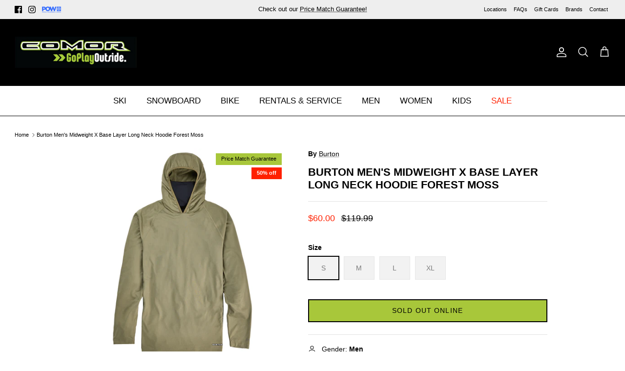

--- FILE ---
content_type: text/html; charset=utf-8
request_url: https://comorsports.com/products/burton-mens-midweight-x-base-layer-long-neck-hoodie-forest-moss
body_size: 47584
content:
<!DOCTYPE html><html lang="en" dir="ltr">
<head>
  <!-- Google tag (gtag.js) -->
<script async src="https://www.googletagmanager.com/gtag/js?id=G-L4J6L9R37D"></script>
<script>
  window.dataLayer = window.dataLayer || [];
  function gtag(){dataLayer.push(arguments);}
  gtag('js', new Date());

  gtag('config', 'G-L4J6L9R37D');
</script>
  <!-- Google Tag Manager -->
  <script>(function(w,d,s,l,i){w[l]=w[l]||[];w[l].push({'gtm.start':
  new Date().getTime(),event:'gtm.js'});var f=d.getElementsByTagName(s)[0],
  j=d.createElement(s),dl=l!='dataLayer'?'&l='+l:'';j.async=true;j.src=
  'https://www.googletagmanager.com/gtm.js?id='+i+dl;f.parentNode.insertBefore(j,f);
  })(window,document,'script','dataLayer','GTM-W879J9M');</script>
  <!-- End Google Tag Manager -->
  <!-- Symmetry 6.0.0 -->
  <title>
    Burton Men&#39;s Midweight X Base Layer Long Neck Hoodie Forest Moss &ndash; Comor - Go Play Outside
  </title>

  <meta charset="utf-8" />
<meta name="viewport" content="width=device-width,initial-scale=1.0" />
<meta http-equiv="X-UA-Compatible" content="IE=edge">

<link rel="preconnect" href="https://cdn.shopify.com" crossorigin>
<link rel="preconnect" href="https://fonts.shopify.com" crossorigin>
<link rel="preconnect" href="https://monorail-edge.shopifysvc.com"><link rel="preload" href="//comorsports.com/cdn/shop/t/37/assets/vendor.min.js?v=11589511144441591071743195296" as="script">
<link rel="preload" href="//comorsports.com/cdn/shop/t/37/assets/theme.js?v=95379880198499329041743195296" as="script"><link rel="canonical" href="https://comorsports.com/products/burton-mens-midweight-x-base-layer-long-neck-hoodie-forest-moss" /><link rel="icon" href="//comorsports.com/cdn/shop/files/favicon.png?crop=center&height=48&v=1731089326&width=48" type="image/png"><meta name="description" content="Say goodbye to chilly necks with the Men&#39;s Burton Midweight X Base Layer Long Neck Hoodie. Shop Burton Men&#39;s Midweight X Base Layer Long Neck Hoodie Forest Moss for only CA$71.99. Free shipping on all orders over $99">
<style>
    
    
    
    
    
    
    
    
    
  </style>

  <meta property="og:site_name" content="Comor - Go Play Outside">
<meta property="og:url" content="https://comorsports.com/products/burton-mens-midweight-x-base-layer-long-neck-hoodie-forest-moss">
<meta property="og:title" content="Burton Men&#39;s Midweight X Base Layer Long Neck Hoodie Forest Moss">
<meta property="og:type" content="product">
<meta property="og:description" content="Say goodbye to chilly necks with the Men&#39;s Burton Midweight X Base Layer Long Neck Hoodie. Shop Burton Men&#39;s Midweight X Base Layer Long Neck Hoodie Forest Moss for only CA$71.99. Free shipping on all orders over $99"><meta property="og:image" content="http://comorsports.com/cdn/shop/files/210000075135-Burton-Men_s-Midweight-X-Base-Layer-Long-Neck-Hoodie-Forest-Moss_1200x1200.png?v=1693858449">
  <meta property="og:image:secure_url" content="https://comorsports.com/cdn/shop/files/210000075135-Burton-Men_s-Midweight-X-Base-Layer-Long-Neck-Hoodie-Forest-Moss_1200x1200.png?v=1693858449">
  <meta property="og:image:width" content="1500">
  <meta property="og:image:height" content="1500"><meta property="og:price:amount" content="60.00">
  <meta property="og:price:currency" content="CAD"><meta name="twitter:card" content="summary_large_image">
<meta name="twitter:title" content="Burton Men&#39;s Midweight X Base Layer Long Neck Hoodie Forest Moss">
<meta name="twitter:description" content="Say goodbye to chilly necks with the Men&#39;s Burton Midweight X Base Layer Long Neck Hoodie. Shop Burton Men&#39;s Midweight X Base Layer Long Neck Hoodie Forest Moss for only CA$71.99. Free shipping on all orders over $99">


  <link href="//comorsports.com/cdn/shop/t/37/assets/styles.css?v=183884998563887295301759868019" rel="stylesheet" type="text/css" media="all" />
<link rel="stylesheet" href="//comorsports.com/cdn/shop/t/37/assets/swatches.css?v=48421279785859310131743195296" media="print" onload="this.media='all'">
    <noscript><link rel="stylesheet" href="//comorsports.com/cdn/shop/t/37/assets/swatches.css?v=48421279785859310131743195296"></noscript><script>
    window.theme = window.theme || {};
    theme.money_format_with_product_code_preference = "${{amount}}";
    theme.money_format_with_cart_code_preference = "${{amount}}";
    theme.money_format = "${{amount}}";
    theme.strings = {
      previous: "Previous",
      next: "Next",
      addressError: "Error looking up that address",
      addressNoResults: "No results for that address",
      addressQueryLimit: "You have exceeded the Google API usage limit. Consider upgrading to a \u003ca href=\"https:\/\/developers.google.com\/maps\/premium\/usage-limits\"\u003ePremium Plan\u003c\/a\u003e.",
      authError: "There was a problem authenticating your Google Maps API Key.",
      icon_labels_left: "Left",
      icon_labels_right: "Right",
      icon_labels_down: "Down",
      icon_labels_close: "Close",
      icon_labels_plus: "Plus",
      imageSlider: "Image slider",
      cart_terms_confirmation: "You must agree to the terms and conditions before continuing.",
      cart_general_quantity_too_high: "You can only have [QUANTITY] in your cart",
      products_listing_from: "From",
      layout_live_search_see_all: "See all results",
      products_product_add_to_cart: "Add to Cart",
      products_variant_no_stock: "Sold Out Online",
      products_variant_non_existent: "Unavailable",
      products_product_pick_a: "Pick a",
      general_navigation_menu_toggle_aria_label: "Toggle menu",
      general_accessibility_labels_close: "Close",
      products_product_added_to_cart: "Added to cart",
      general_quick_search_pages: "Pages",
      general_quick_search_no_results: "Sorry, we couldn\u0026#39;t find any results",
      collections_general_see_all_subcollections: "See all..."
    };
    theme.routes = {
      cart_url: '/cart',
      cart_add_url: '/cart/add.js',
      cart_update_url: '/cart/update.js',
      predictive_search_url: '/search/suggest'
    };
    theme.settings = {
      cart_type: "drawer",
      after_add_to_cart: "notification",
      quickbuy_style: "button",
      avoid_orphans: true
    };
    document.documentElement.classList.add('js');
  </script>

  <script src="//comorsports.com/cdn/shop/t/37/assets/vendor.min.js?v=11589511144441591071743195296" defer="defer"></script>
  <script src="//comorsports.com/cdn/shop/t/37/assets/theme.js?v=95379880198499329041743195296" defer="defer"></script><script>window.performance && window.performance.mark && window.performance.mark('shopify.content_for_header.start');</script><meta name="google-site-verification" content="XhpVXW5uU2E39a7_C3pARbKGVJQqLIzR8sxMI5xSF4o">
<meta id="shopify-digital-wallet" name="shopify-digital-wallet" content="/57491488937/digital_wallets/dialog">
<meta name="shopify-checkout-api-token" content="7efbab704e5785a5543e232a20812591">
<link rel="alternate" type="application/json+oembed" href="https://comorsports.com/products/burton-mens-midweight-x-base-layer-long-neck-hoodie-forest-moss.oembed">
<script async="async" src="/checkouts/internal/preloads.js?locale=en-CA"></script>
<link rel="preconnect" href="https://shop.app" crossorigin="anonymous">
<script async="async" src="https://shop.app/checkouts/internal/preloads.js?locale=en-CA&shop_id=57491488937" crossorigin="anonymous"></script>
<script id="apple-pay-shop-capabilities" type="application/json">{"shopId":57491488937,"countryCode":"CA","currencyCode":"CAD","merchantCapabilities":["supports3DS"],"merchantId":"gid:\/\/shopify\/Shop\/57491488937","merchantName":"Comor - Go Play Outside","requiredBillingContactFields":["postalAddress","email","phone"],"requiredShippingContactFields":["postalAddress","email","phone"],"shippingType":"shipping","supportedNetworks":["visa","masterCard","amex","discover","interac","jcb"],"total":{"type":"pending","label":"Comor - Go Play Outside","amount":"1.00"},"shopifyPaymentsEnabled":true,"supportsSubscriptions":true}</script>
<script id="shopify-features" type="application/json">{"accessToken":"7efbab704e5785a5543e232a20812591","betas":["rich-media-storefront-analytics"],"domain":"comorsports.com","predictiveSearch":true,"shopId":57491488937,"locale":"en"}</script>
<script>var Shopify = Shopify || {};
Shopify.shop = "comortest.myshopify.com";
Shopify.locale = "en";
Shopify.currency = {"active":"CAD","rate":"1.0"};
Shopify.country = "CA";
Shopify.theme = {"name":"SS [Boost-223361] Symmetry 2.0 version 6.0...","id":144419487913,"schema_name":"Symmetry","schema_version":"6.0.0","theme_store_id":568,"role":"main"};
Shopify.theme.handle = "null";
Shopify.theme.style = {"id":null,"handle":null};
Shopify.cdnHost = "comorsports.com/cdn";
Shopify.routes = Shopify.routes || {};
Shopify.routes.root = "/";</script>
<script type="module">!function(o){(o.Shopify=o.Shopify||{}).modules=!0}(window);</script>
<script>!function(o){function n(){var o=[];function n(){o.push(Array.prototype.slice.apply(arguments))}return n.q=o,n}var t=o.Shopify=o.Shopify||{};t.loadFeatures=n(),t.autoloadFeatures=n()}(window);</script>
<script>
  window.ShopifyPay = window.ShopifyPay || {};
  window.ShopifyPay.apiHost = "shop.app\/pay";
  window.ShopifyPay.redirectState = null;
</script>
<script id="shop-js-analytics" type="application/json">{"pageType":"product"}</script>
<script defer="defer" async type="module" src="//comorsports.com/cdn/shopifycloud/shop-js/modules/v2/client.init-shop-cart-sync_C5BV16lS.en.esm.js"></script>
<script defer="defer" async type="module" src="//comorsports.com/cdn/shopifycloud/shop-js/modules/v2/chunk.common_CygWptCX.esm.js"></script>
<script type="module">
  await import("//comorsports.com/cdn/shopifycloud/shop-js/modules/v2/client.init-shop-cart-sync_C5BV16lS.en.esm.js");
await import("//comorsports.com/cdn/shopifycloud/shop-js/modules/v2/chunk.common_CygWptCX.esm.js");

  window.Shopify.SignInWithShop?.initShopCartSync?.({"fedCMEnabled":true,"windoidEnabled":true});

</script>
<script defer="defer" async type="module" src="//comorsports.com/cdn/shopifycloud/shop-js/modules/v2/client.payment-terms_CZxnsJam.en.esm.js"></script>
<script defer="defer" async type="module" src="//comorsports.com/cdn/shopifycloud/shop-js/modules/v2/chunk.common_CygWptCX.esm.js"></script>
<script defer="defer" async type="module" src="//comorsports.com/cdn/shopifycloud/shop-js/modules/v2/chunk.modal_D71HUcav.esm.js"></script>
<script type="module">
  await import("//comorsports.com/cdn/shopifycloud/shop-js/modules/v2/client.payment-terms_CZxnsJam.en.esm.js");
await import("//comorsports.com/cdn/shopifycloud/shop-js/modules/v2/chunk.common_CygWptCX.esm.js");
await import("//comorsports.com/cdn/shopifycloud/shop-js/modules/v2/chunk.modal_D71HUcav.esm.js");

  
</script>
<script>
  window.Shopify = window.Shopify || {};
  if (!window.Shopify.featureAssets) window.Shopify.featureAssets = {};
  window.Shopify.featureAssets['shop-js'] = {"shop-cart-sync":["modules/v2/client.shop-cart-sync_ZFArdW7E.en.esm.js","modules/v2/chunk.common_CygWptCX.esm.js"],"init-fed-cm":["modules/v2/client.init-fed-cm_CmiC4vf6.en.esm.js","modules/v2/chunk.common_CygWptCX.esm.js"],"shop-button":["modules/v2/client.shop-button_tlx5R9nI.en.esm.js","modules/v2/chunk.common_CygWptCX.esm.js"],"shop-cash-offers":["modules/v2/client.shop-cash-offers_DOA2yAJr.en.esm.js","modules/v2/chunk.common_CygWptCX.esm.js","modules/v2/chunk.modal_D71HUcav.esm.js"],"init-windoid":["modules/v2/client.init-windoid_sURxWdc1.en.esm.js","modules/v2/chunk.common_CygWptCX.esm.js"],"shop-toast-manager":["modules/v2/client.shop-toast-manager_ClPi3nE9.en.esm.js","modules/v2/chunk.common_CygWptCX.esm.js"],"init-shop-email-lookup-coordinator":["modules/v2/client.init-shop-email-lookup-coordinator_B8hsDcYM.en.esm.js","modules/v2/chunk.common_CygWptCX.esm.js"],"init-shop-cart-sync":["modules/v2/client.init-shop-cart-sync_C5BV16lS.en.esm.js","modules/v2/chunk.common_CygWptCX.esm.js"],"avatar":["modules/v2/client.avatar_BTnouDA3.en.esm.js"],"pay-button":["modules/v2/client.pay-button_FdsNuTd3.en.esm.js","modules/v2/chunk.common_CygWptCX.esm.js"],"init-customer-accounts":["modules/v2/client.init-customer-accounts_DxDtT_ad.en.esm.js","modules/v2/client.shop-login-button_C5VAVYt1.en.esm.js","modules/v2/chunk.common_CygWptCX.esm.js","modules/v2/chunk.modal_D71HUcav.esm.js"],"init-shop-for-new-customer-accounts":["modules/v2/client.init-shop-for-new-customer-accounts_ChsxoAhi.en.esm.js","modules/v2/client.shop-login-button_C5VAVYt1.en.esm.js","modules/v2/chunk.common_CygWptCX.esm.js","modules/v2/chunk.modal_D71HUcav.esm.js"],"shop-login-button":["modules/v2/client.shop-login-button_C5VAVYt1.en.esm.js","modules/v2/chunk.common_CygWptCX.esm.js","modules/v2/chunk.modal_D71HUcav.esm.js"],"init-customer-accounts-sign-up":["modules/v2/client.init-customer-accounts-sign-up_CPSyQ0Tj.en.esm.js","modules/v2/client.shop-login-button_C5VAVYt1.en.esm.js","modules/v2/chunk.common_CygWptCX.esm.js","modules/v2/chunk.modal_D71HUcav.esm.js"],"shop-follow-button":["modules/v2/client.shop-follow-button_Cva4Ekp9.en.esm.js","modules/v2/chunk.common_CygWptCX.esm.js","modules/v2/chunk.modal_D71HUcav.esm.js"],"checkout-modal":["modules/v2/client.checkout-modal_BPM8l0SH.en.esm.js","modules/v2/chunk.common_CygWptCX.esm.js","modules/v2/chunk.modal_D71HUcav.esm.js"],"lead-capture":["modules/v2/client.lead-capture_Bi8yE_yS.en.esm.js","modules/v2/chunk.common_CygWptCX.esm.js","modules/v2/chunk.modal_D71HUcav.esm.js"],"shop-login":["modules/v2/client.shop-login_D6lNrXab.en.esm.js","modules/v2/chunk.common_CygWptCX.esm.js","modules/v2/chunk.modal_D71HUcav.esm.js"],"payment-terms":["modules/v2/client.payment-terms_CZxnsJam.en.esm.js","modules/v2/chunk.common_CygWptCX.esm.js","modules/v2/chunk.modal_D71HUcav.esm.js"]};
</script>
<script>(function() {
  var isLoaded = false;
  function asyncLoad() {
    if (isLoaded) return;
    isLoaded = true;
    var urls = ["https:\/\/d23dclunsivw3h.cloudfront.net\/redirect-app.js?shop=comortest.myshopify.com","https:\/\/geostock.nyc3.digitaloceanspaces.com\/js\/inventoryLocation.js?shop=comortest.myshopify.com","https:\/\/inventory-info.nyc3.cdn.digitaloceanspaces.com\/js\/inventoryLocation.js?shop=comortest.myshopify.com"];
    for (var i = 0; i < urls.length; i++) {
      var s = document.createElement('script');
      s.type = 'text/javascript';
      s.async = true;
      s.src = urls[i];
      var x = document.getElementsByTagName('script')[0];
      x.parentNode.insertBefore(s, x);
    }
  };
  if(window.attachEvent) {
    window.attachEvent('onload', asyncLoad);
  } else {
    window.addEventListener('load', asyncLoad, false);
  }
})();</script>
<script id="__st">var __st={"a":57491488937,"offset":-28800,"reqid":"2dec24ec-ba88-4144-9510-3a564a18b8bb-1768786550","pageurl":"comorsports.com\/products\/burton-mens-midweight-x-base-layer-long-neck-hoodie-forest-moss","u":"0bc94c4dbfd2","p":"product","rtyp":"product","rid":7780090577065};</script>
<script>window.ShopifyPaypalV4VisibilityTracking = true;</script>
<script id="captcha-bootstrap">!function(){'use strict';const t='contact',e='account',n='new_comment',o=[[t,t],['blogs',n],['comments',n],[t,'customer']],c=[[e,'customer_login'],[e,'guest_login'],[e,'recover_customer_password'],[e,'create_customer']],r=t=>t.map((([t,e])=>`form[action*='/${t}']:not([data-nocaptcha='true']) input[name='form_type'][value='${e}']`)).join(','),a=t=>()=>t?[...document.querySelectorAll(t)].map((t=>t.form)):[];function s(){const t=[...o],e=r(t);return a(e)}const i='password',u='form_key',d=['recaptcha-v3-token','g-recaptcha-response','h-captcha-response',i],f=()=>{try{return window.sessionStorage}catch{return}},m='__shopify_v',_=t=>t.elements[u];function p(t,e,n=!1){try{const o=window.sessionStorage,c=JSON.parse(o.getItem(e)),{data:r}=function(t){const{data:e,action:n}=t;return t[m]||n?{data:e,action:n}:{data:t,action:n}}(c);for(const[e,n]of Object.entries(r))t.elements[e]&&(t.elements[e].value=n);n&&o.removeItem(e)}catch(o){console.error('form repopulation failed',{error:o})}}const l='form_type',E='cptcha';function T(t){t.dataset[E]=!0}const w=window,h=w.document,L='Shopify',v='ce_forms',y='captcha';let A=!1;((t,e)=>{const n=(g='f06e6c50-85a8-45c8-87d0-21a2b65856fe',I='https://cdn.shopify.com/shopifycloud/storefront-forms-hcaptcha/ce_storefront_forms_captcha_hcaptcha.v1.5.2.iife.js',D={infoText:'Protected by hCaptcha',privacyText:'Privacy',termsText:'Terms'},(t,e,n)=>{const o=w[L][v],c=o.bindForm;if(c)return c(t,g,e,D).then(n);var r;o.q.push([[t,g,e,D],n]),r=I,A||(h.body.append(Object.assign(h.createElement('script'),{id:'captcha-provider',async:!0,src:r})),A=!0)});var g,I,D;w[L]=w[L]||{},w[L][v]=w[L][v]||{},w[L][v].q=[],w[L][y]=w[L][y]||{},w[L][y].protect=function(t,e){n(t,void 0,e),T(t)},Object.freeze(w[L][y]),function(t,e,n,w,h,L){const[v,y,A,g]=function(t,e,n){const i=e?o:[],u=t?c:[],d=[...i,...u],f=r(d),m=r(i),_=r(d.filter((([t,e])=>n.includes(e))));return[a(f),a(m),a(_),s()]}(w,h,L),I=t=>{const e=t.target;return e instanceof HTMLFormElement?e:e&&e.form},D=t=>v().includes(t);t.addEventListener('submit',(t=>{const e=I(t);if(!e)return;const n=D(e)&&!e.dataset.hcaptchaBound&&!e.dataset.recaptchaBound,o=_(e),c=g().includes(e)&&(!o||!o.value);(n||c)&&t.preventDefault(),c&&!n&&(function(t){try{if(!f())return;!function(t){const e=f();if(!e)return;const n=_(t);if(!n)return;const o=n.value;o&&e.removeItem(o)}(t);const e=Array.from(Array(32),(()=>Math.random().toString(36)[2])).join('');!function(t,e){_(t)||t.append(Object.assign(document.createElement('input'),{type:'hidden',name:u})),t.elements[u].value=e}(t,e),function(t,e){const n=f();if(!n)return;const o=[...t.querySelectorAll(`input[type='${i}']`)].map((({name:t})=>t)),c=[...d,...o],r={};for(const[a,s]of new FormData(t).entries())c.includes(a)||(r[a]=s);n.setItem(e,JSON.stringify({[m]:1,action:t.action,data:r}))}(t,e)}catch(e){console.error('failed to persist form',e)}}(e),e.submit())}));const S=(t,e)=>{t&&!t.dataset[E]&&(n(t,e.some((e=>e===t))),T(t))};for(const o of['focusin','change'])t.addEventListener(o,(t=>{const e=I(t);D(e)&&S(e,y())}));const B=e.get('form_key'),M=e.get(l),P=B&&M;t.addEventListener('DOMContentLoaded',(()=>{const t=y();if(P)for(const e of t)e.elements[l].value===M&&p(e,B);[...new Set([...A(),...v().filter((t=>'true'===t.dataset.shopifyCaptcha))])].forEach((e=>S(e,t)))}))}(h,new URLSearchParams(w.location.search),n,t,e,['guest_login'])})(!0,!0)}();</script>
<script integrity="sha256-4kQ18oKyAcykRKYeNunJcIwy7WH5gtpwJnB7kiuLZ1E=" data-source-attribution="shopify.loadfeatures" defer="defer" src="//comorsports.com/cdn/shopifycloud/storefront/assets/storefront/load_feature-a0a9edcb.js" crossorigin="anonymous"></script>
<script crossorigin="anonymous" defer="defer" src="//comorsports.com/cdn/shopifycloud/storefront/assets/shopify_pay/storefront-65b4c6d7.js?v=20250812"></script>
<script data-source-attribution="shopify.dynamic_checkout.dynamic.init">var Shopify=Shopify||{};Shopify.PaymentButton=Shopify.PaymentButton||{isStorefrontPortableWallets:!0,init:function(){window.Shopify.PaymentButton.init=function(){};var t=document.createElement("script");t.src="https://comorsports.com/cdn/shopifycloud/portable-wallets/latest/portable-wallets.en.js",t.type="module",document.head.appendChild(t)}};
</script>
<script data-source-attribution="shopify.dynamic_checkout.buyer_consent">
  function portableWalletsHideBuyerConsent(e){var t=document.getElementById("shopify-buyer-consent"),n=document.getElementById("shopify-subscription-policy-button");t&&n&&(t.classList.add("hidden"),t.setAttribute("aria-hidden","true"),n.removeEventListener("click",e))}function portableWalletsShowBuyerConsent(e){var t=document.getElementById("shopify-buyer-consent"),n=document.getElementById("shopify-subscription-policy-button");t&&n&&(t.classList.remove("hidden"),t.removeAttribute("aria-hidden"),n.addEventListener("click",e))}window.Shopify?.PaymentButton&&(window.Shopify.PaymentButton.hideBuyerConsent=portableWalletsHideBuyerConsent,window.Shopify.PaymentButton.showBuyerConsent=portableWalletsShowBuyerConsent);
</script>
<script data-source-attribution="shopify.dynamic_checkout.cart.bootstrap">document.addEventListener("DOMContentLoaded",(function(){function t(){return document.querySelector("shopify-accelerated-checkout-cart, shopify-accelerated-checkout")}if(t())Shopify.PaymentButton.init();else{new MutationObserver((function(e,n){t()&&(Shopify.PaymentButton.init(),n.disconnect())})).observe(document.body,{childList:!0,subtree:!0})}}));
</script>
<link id="shopify-accelerated-checkout-styles" rel="stylesheet" media="screen" href="https://comorsports.com/cdn/shopifycloud/portable-wallets/latest/accelerated-checkout-backwards-compat.css" crossorigin="anonymous">
<style id="shopify-accelerated-checkout-cart">
        #shopify-buyer-consent {
  margin-top: 1em;
  display: inline-block;
  width: 100%;
}

#shopify-buyer-consent.hidden {
  display: none;
}

#shopify-subscription-policy-button {
  background: none;
  border: none;
  padding: 0;
  text-decoration: underline;
  font-size: inherit;
  cursor: pointer;
}

#shopify-subscription-policy-button::before {
  box-shadow: none;
}

      </style>
<script id="sections-script" data-sections="product-recommendations" defer="defer" src="//comorsports.com/cdn/shop/t/37/compiled_assets/scripts.js?v=16646"></script>
<script>window.performance && window.performance.mark && window.performance.mark('shopify.content_for_header.end');</script><!--begin-boost-pfs-filter-css-->
   <link rel="preload stylesheet" href="//comorsports.com/cdn/shop/t/37/assets/boost-pfs-instant-search.css?v=42056931375033175991743195296" as="style"><link href="//comorsports.com/cdn/shop/t/37/assets/boost-pfs-custom.css?v=99667848228301635981743195296" rel="stylesheet" type="text/css" media="all" />
<style data-id="boost-pfs-style">
    .boost-pfs-filter-option-title-text {color: rgba(0,0,0,1);font-size: 16px;font-weight: 600;text-transform: capitalize;font-family: Helvetica;}

   .boost-pfs-filter-tree-v .boost-pfs-filter-option-title-text:before {border-top-color: rgba(0,0,0,1);}
    .boost-pfs-filter-tree-v .boost-pfs-filter-option.boost-pfs-filter-option-collapsed .boost-pfs-filter-option-title-text:before {border-bottom-color: rgba(0,0,0,1);}
    .boost-pfs-filter-tree-h .boost-pfs-filter-option-title-heading:before {border-right-color: rgba(0,0,0,1);
        border-bottom-color: rgba(0,0,0,1);}

    .boost-pfs-filter-refine-by .boost-pfs-filter-option-title h3 {color: rgba(0,0,0,1);}

    .boost-pfs-filter-option-content .boost-pfs-filter-option-item-list .boost-pfs-filter-option-item button,
    .boost-pfs-filter-option-content .boost-pfs-filter-option-item-list .boost-pfs-filter-option-item .boost-pfs-filter-button,
    .boost-pfs-filter-option-range-amount input,
    .boost-pfs-filter-tree-v .boost-pfs-filter-refine-by .boost-pfs-filter-refine-by-items .refine-by-item,
    .boost-pfs-filter-refine-by-wrapper-v .boost-pfs-filter-refine-by .boost-pfs-filter-refine-by-items .refine-by-item,
    .boost-pfs-filter-refine-by .boost-pfs-filter-option-title,
    .boost-pfs-filter-refine-by .boost-pfs-filter-refine-by-items .refine-by-item>a,
    .boost-pfs-filter-refine-by>span,
    .boost-pfs-filter-clear,
    .boost-pfs-filter-clear-all{color: rgba(0,0,0,1);font-size: 15px;font-family: Helvetica;}
    .boost-pfs-filter-tree-h .boost-pfs-filter-pc .boost-pfs-filter-refine-by-items .refine-by-item .boost-pfs-filter-clear .refine-by-type,
    .boost-pfs-filter-refine-by-wrapper-h .boost-pfs-filter-pc .boost-pfs-filter-refine-by-items .refine-by-item .boost-pfs-filter-clear .refine-by-type {color: rgba(0,0,0,1);}

    .boost-pfs-filter-option-multi-level-collections .boost-pfs-filter-option-multi-level-list .boost-pfs-filter-option-item .boost-pfs-filter-button-arrow .boost-pfs-arrow:before,
    .boost-pfs-filter-option-multi-level-tag .boost-pfs-filter-option-multi-level-list .boost-pfs-filter-option-item .boost-pfs-filter-button-arrow .boost-pfs-arrow:before {border-right: 1px solid rgba(0,0,0,1);
        border-bottom: 1px solid rgba(0,0,0,1);}

    .boost-pfs-filter-refine-by-wrapper-v .boost-pfs-filter-refine-by .boost-pfs-filter-refine-by-items .refine-by-item .boost-pfs-filter-clear:after,
    .boost-pfs-filter-refine-by-wrapper-v .boost-pfs-filter-refine-by .boost-pfs-filter-refine-by-items .refine-by-item .boost-pfs-filter-clear:before,
    .boost-pfs-filter-tree-v .boost-pfs-filter-refine-by .boost-pfs-filter-refine-by-items .refine-by-item .boost-pfs-filter-clear:after,
    .boost-pfs-filter-tree-v .boost-pfs-filter-refine-by .boost-pfs-filter-refine-by-items .refine-by-item .boost-pfs-filter-clear:before,
    .boost-pfs-filter-refine-by-wrapper-h .boost-pfs-filter-pc .boost-pfs-filter-refine-by-items .refine-by-item .boost-pfs-filter-clear:after,
    .boost-pfs-filter-refine-by-wrapper-h .boost-pfs-filter-pc .boost-pfs-filter-refine-by-items .refine-by-item .boost-pfs-filter-clear:before,
    .boost-pfs-filter-tree-h .boost-pfs-filter-pc .boost-pfs-filter-refine-by-items .refine-by-item .boost-pfs-filter-clear:after,
    .boost-pfs-filter-tree-h .boost-pfs-filter-pc .boost-pfs-filter-refine-by-items .refine-by-item .boost-pfs-filter-clear:before {border-top-color: rgba(0,0,0,1);}
    .boost-pfs-filter-option-range-slider .noUi-value-horizontal {color: rgba(0,0,0,1);}

    .boost-pfs-filter-tree-mobile-button button,
    .boost-pfs-filter-top-sorting-mobile button {font-size: 12px !important;font-weight: 400 !important;text-transform: capitalize !important;font-family: Helvetica !important;}
    .boost-pfs-filter-top-sorting-mobile button>span:after {}
  </style>

 <!--end-boost-pfs-filter-css-->

<!-- BEGIN app block: shopify://apps/tinyseo/blocks/product-json-ld-embed/0605268f-f7c4-4e95-b560-e43df7d59ae4 --><script type="application/ld+json" id="tinyimg-product-json-ld">{
  "@context": "https://schema.org/",
  "@type": "Product",
  "@id": "https://comorsports.com/products/burton-mens-midweight-x-base-layer-long-neck-hoodie-forest-moss",

  "category": "Outerwear - Layering - Base Layers",
  
"offers" : [
  {
  "@type" : "Offer" ,
  "gtin12": "193177754019",

  "sku": "210000075132",
  
  "priceCurrency" : "CAD" ,
  "price": "60.0",
  "priceValidUntil": "2026-04-18",
  
  "priceSpecification": {
    "@type": "UnitPriceSpecification",
    "price": "119.99",
    "priceCurrency": "CAD",
    "priceType": "https://schema.org/ListPrice"
  },
  
  
  "availability" : "http://schema.org/OutOfStock",
  
  "itemCondition": "http://schema.org/NewCondition",
  

  "name": "S",
  "url" : "https://comorsports.com/products/burton-mens-midweight-x-base-layer-long-neck-hoodie-forest-moss?variant=43204263739561",
  
  "image": "https://comorsports.com/cdn/shop/files/210000075135-Burton-Men_s-Midweight-X-Base-Layer-Long-Neck-Hoodie-Forest-Moss.png?v=1693858449",

  
  
  "hasMerchantReturnPolicy": {
    "@type": "MerchantReturnPolicy",
    "returnPolicyCategory": "https://schema.org/MerchantReturnFiniteReturnWindow",
    
    "url" : "https://comorsports.com/policies/refund-policy",
    
    
    

    "applicableCountry": "ZZ",
"returnMethod": [
      
      "https://schema.org/ReturnByMail"
    ],
    
    "merchantReturnDays": "30",
    

    "returnFees": "https://schema.org/FreeReturn",
    
    
    "restockingFee": {
      "@type": "MonetaryAmount",
      "value": "0",
      "currency": "CAD"
    },
    
    "refundType": "https://schema.org/FullRefund"
  
  },
  
  
  
  "shippingDetails": [
    
    {
      "@type": "OfferShippingDetails",
      "shippingDestination": {
         "@type": "DefinedRegion",
         "addressCountry": "CA"
      },
      
      "shippingRate": {
        "@type": "MonetaryAmount",
        "value": 0,
        "currency": "USD"
      },
      
      "deliveryTime": {
        "@type": "ShippingDeliveryTime",
        "handlingTime": {
          "@type": "QuantitativeValue",
          "minValue": 1,
          "maxValue": 2,
          "unitCode": "DAY"
        },
        "transitTime": {
          "@type": "QuantitativeValue",
          "minValue": 5,
          "maxValue": 15,
          "unitCode": "DAY"
        }
      }
    }
    
    
  ],
  
  "seller" : {
  "@type" : "Organization",
  "name" : "Comor - Go Play Outside"
  }
  },
  {
  "@type" : "Offer" ,
  "gtin12": "193177754002",

  "sku": "210000075133",
  
  "priceCurrency" : "CAD" ,
  "price": "60.0",
  "priceValidUntil": "2026-04-18",
  
  "priceSpecification": {
    "@type": "UnitPriceSpecification",
    "price": "119.99",
    "priceCurrency": "CAD",
    "priceType": "https://schema.org/ListPrice"
  },
  
  
  "availability" : "http://schema.org/OutOfStock",
  
  "itemCondition": "http://schema.org/NewCondition",
  

  "name": "M",
  "url" : "https://comorsports.com/products/burton-mens-midweight-x-base-layer-long-neck-hoodie-forest-moss?variant=43204263772329",
  
  "image": "https://comorsports.com/cdn/shop/files/210000075135-Burton-Men_s-Midweight-X-Base-Layer-Long-Neck-Hoodie-Forest-Moss.png?v=1693858449",

  
  
  "hasMerchantReturnPolicy": {
    "@type": "MerchantReturnPolicy",
    "returnPolicyCategory": "https://schema.org/MerchantReturnFiniteReturnWindow",
    
    "url" : "https://comorsports.com/policies/refund-policy",
    
    
    

    "applicableCountry": "ZZ",
"returnMethod": [
      
      "https://schema.org/ReturnByMail"
    ],
    
    "merchantReturnDays": "30",
    

    "returnFees": "https://schema.org/FreeReturn",
    
    
    "restockingFee": {
      "@type": "MonetaryAmount",
      "value": "0",
      "currency": "CAD"
    },
    
    "refundType": "https://schema.org/FullRefund"
  
  },
  
  
  
  "shippingDetails": [
    
    {
      "@type": "OfferShippingDetails",
      "shippingDestination": {
         "@type": "DefinedRegion",
         "addressCountry": "CA"
      },
      
      "shippingRate": {
        "@type": "MonetaryAmount",
        "value": 0,
        "currency": "USD"
      },
      
      "deliveryTime": {
        "@type": "ShippingDeliveryTime",
        "handlingTime": {
          "@type": "QuantitativeValue",
          "minValue": 1,
          "maxValue": 2,
          "unitCode": "DAY"
        },
        "transitTime": {
          "@type": "QuantitativeValue",
          "minValue": 5,
          "maxValue": 15,
          "unitCode": "DAY"
        }
      }
    }
    
    
  ],
  
  "seller" : {
  "@type" : "Organization",
  "name" : "Comor - Go Play Outside"
  }
  },
  {
  "@type" : "Offer" ,
  "gtin12": "193177753999",

  "sku": "210000075134",
  
  "priceCurrency" : "CAD" ,
  "price": "60.0",
  "priceValidUntil": "2026-04-18",
  
  "priceSpecification": {
    "@type": "UnitPriceSpecification",
    "price": "119.99",
    "priceCurrency": "CAD",
    "priceType": "https://schema.org/ListPrice"
  },
  
  
  "availability" : "http://schema.org/OutOfStock",
  
  "itemCondition": "http://schema.org/NewCondition",
  

  "name": "L",
  "url" : "https://comorsports.com/products/burton-mens-midweight-x-base-layer-long-neck-hoodie-forest-moss?variant=43204263805097",
  
  "image": "https://comorsports.com/cdn/shop/files/210000075135-Burton-Men_s-Midweight-X-Base-Layer-Long-Neck-Hoodie-Forest-Moss.png?v=1693858449",

  
  
  "hasMerchantReturnPolicy": {
    "@type": "MerchantReturnPolicy",
    "returnPolicyCategory": "https://schema.org/MerchantReturnFiniteReturnWindow",
    
    "url" : "https://comorsports.com/policies/refund-policy",
    
    
    

    "applicableCountry": "ZZ",
"returnMethod": [
      
      "https://schema.org/ReturnByMail"
    ],
    
    "merchantReturnDays": "30",
    

    "returnFees": "https://schema.org/FreeReturn",
    
    
    "restockingFee": {
      "@type": "MonetaryAmount",
      "value": "0",
      "currency": "CAD"
    },
    
    "refundType": "https://schema.org/FullRefund"
  
  },
  
  
  
  "shippingDetails": [
    
    {
      "@type": "OfferShippingDetails",
      "shippingDestination": {
         "@type": "DefinedRegion",
         "addressCountry": "CA"
      },
      
      "shippingRate": {
        "@type": "MonetaryAmount",
        "value": 0,
        "currency": "USD"
      },
      
      "deliveryTime": {
        "@type": "ShippingDeliveryTime",
        "handlingTime": {
          "@type": "QuantitativeValue",
          "minValue": 1,
          "maxValue": 2,
          "unitCode": "DAY"
        },
        "transitTime": {
          "@type": "QuantitativeValue",
          "minValue": 5,
          "maxValue": 15,
          "unitCode": "DAY"
        }
      }
    }
    
    
  ],
  
  "seller" : {
  "@type" : "Organization",
  "name" : "Comor - Go Play Outside"
  }
  },
  {
  "@type" : "Offer" ,
  "gtin12": "193177754026",

  "sku": "210000075135",
  
  "priceCurrency" : "CAD" ,
  "price": "60.0",
  "priceValidUntil": "2026-04-18",
  
  "priceSpecification": {
    "@type": "UnitPriceSpecification",
    "price": "119.99",
    "priceCurrency": "CAD",
    "priceType": "https://schema.org/ListPrice"
  },
  
  
  "availability" : "http://schema.org/OutOfStock",
  
  "itemCondition": "http://schema.org/NewCondition",
  

  "name": "XL",
  "url" : "https://comorsports.com/products/burton-mens-midweight-x-base-layer-long-neck-hoodie-forest-moss?variant=43204263837865",
  
  "image": "https://comorsports.com/cdn/shop/files/210000075135-Burton-Men_s-Midweight-X-Base-Layer-Long-Neck-Hoodie-Forest-Moss.png?v=1693858449",

  
  
  "hasMerchantReturnPolicy": {
    "@type": "MerchantReturnPolicy",
    "returnPolicyCategory": "https://schema.org/MerchantReturnFiniteReturnWindow",
    
    "url" : "https://comorsports.com/policies/refund-policy",
    
    
    

    "applicableCountry": "ZZ",
"returnMethod": [
      
      "https://schema.org/ReturnByMail"
    ],
    
    "merchantReturnDays": "30",
    

    "returnFees": "https://schema.org/FreeReturn",
    
    
    "restockingFee": {
      "@type": "MonetaryAmount",
      "value": "0",
      "currency": "CAD"
    },
    
    "refundType": "https://schema.org/FullRefund"
  
  },
  
  
  
  "shippingDetails": [
    
    {
      "@type": "OfferShippingDetails",
      "shippingDestination": {
         "@type": "DefinedRegion",
         "addressCountry": "CA"
      },
      
      "shippingRate": {
        "@type": "MonetaryAmount",
        "value": 0,
        "currency": "USD"
      },
      
      "deliveryTime": {
        "@type": "ShippingDeliveryTime",
        "handlingTime": {
          "@type": "QuantitativeValue",
          "minValue": 1,
          "maxValue": 2,
          "unitCode": "DAY"
        },
        "transitTime": {
          "@type": "QuantitativeValue",
          "minValue": 5,
          "maxValue": 15,
          "unitCode": "DAY"
        }
      }
    }
    
    
  ],
  
  "seller" : {
  "@type" : "Organization",
  "name" : "Comor - Go Play Outside"
  }
  }
  ],
  "name": "Burton Men's Midweight X Base Layer Long Neck Hoodie Forest Moss","image": "https://comorsports.com/cdn/shop/files/210000075135-Burton-Men_s-Midweight-X-Base-Layer-Long-Neck-Hoodie-Forest-Moss.png?v=1693858449",








  
  
  
  




  
  
  
  
  
  


  
  
  
  
"description": "Say goodbye to chilly necks with the Men\u0026#39;s Burton Midweight X Base Layer Long Neck Hoodie. This versatile hoodie combines warmth, comfort, and style all in one. Crafted with smooth seams and four-way stretch, it keeps you cozy whether you\u0026#39;re active or just relaxing. Plus, its Living Lining® technology adapts to your body temperature, ensuring you stay comfortable all day. And don\u0026#39;t worry about odors; the Bluesign® approved anti-odor finish has got you covered. With a slim fit, thumbholes, and a fulltime hood, this hoodie is your perfect companion for any adventure. Plus, it\u0026#39;s eco-friendly, reducing its impact on both people and the planet. Enjoy a lifetime of comfort with Burton.   Details                            Comfy Fit and Feel             Smooth seams and four-way stretch feel good no matter how hard you\u0026#39;re working or lounging.                               Built-in Climate Control             The Living Lining® reacts to your body temperature, accelerating moisture wicking when you\u0026#39;re hot and retaining warmth when you\u0026#39;re cold for balanced comfort all day long.                               Stink Less             Bluesign® approved anti-odor finish keeps the stink away.                               MFI® Compatible             Enjoy gapless coverage when used with Anon MFI® Goggles full-on storm coverage.                               Low Environmental Impact             Bluesign® approved materials reduce impact on humans and the planet during manufacturing.                               Fit             Slim Fit                               Features + Tech             Chafe-Free Softlock Seams for Comfort, Living Lining Midweight 200, Quick-Drying and Highly Breathable, Stretch 360° For Unlimited Mobility, Thumbholes, Hood, Fitted Fulltime Hood with Stretch Binding                               Imported             Yes                               Warranty             Lifetime Warranty                Information provided by manufacturer",
  "manufacturer": "Burton",
  "material": "",
  "url": "https://comorsports.com/products/burton-mens-midweight-x-base-layer-long-neck-hoodie-forest-moss",
    
  "additionalProperty":
  [
  
    
    {
    "@type": "PropertyValue",
    "name" : "Size",
    "value": [
    "S",
    "M",
    "L",
    "XL"
    ]
    }
    
    
    ],
    
    "brand": {
      "@type": "Brand",
      "name": "Burton"
    }
 }
</script>
<!-- END app block --><!-- BEGIN app block: shopify://apps/klaviyo-email-marketing-sms/blocks/klaviyo-onsite-embed/2632fe16-c075-4321-a88b-50b567f42507 -->












  <script async src="https://static.klaviyo.com/onsite/js/XWG76S/klaviyo.js?company_id=XWG76S"></script>
  <script>!function(){if(!window.klaviyo){window._klOnsite=window._klOnsite||[];try{window.klaviyo=new Proxy({},{get:function(n,i){return"push"===i?function(){var n;(n=window._klOnsite).push.apply(n,arguments)}:function(){for(var n=arguments.length,o=new Array(n),w=0;w<n;w++)o[w]=arguments[w];var t="function"==typeof o[o.length-1]?o.pop():void 0,e=new Promise((function(n){window._klOnsite.push([i].concat(o,[function(i){t&&t(i),n(i)}]))}));return e}}})}catch(n){window.klaviyo=window.klaviyo||[],window.klaviyo.push=function(){var n;(n=window._klOnsite).push.apply(n,arguments)}}}}();</script>

  
    <script id="viewed_product">
      if (item == null) {
        var _learnq = _learnq || [];

        var MetafieldReviews = null
        var MetafieldYotpoRating = null
        var MetafieldYotpoCount = null
        var MetafieldLooxRating = null
        var MetafieldLooxCount = null
        var okendoProduct = null
        var okendoProductReviewCount = null
        var okendoProductReviewAverageValue = null
        try {
          // The following fields are used for Customer Hub recently viewed in order to add reviews.
          // This information is not part of __kla_viewed. Instead, it is part of __kla_viewed_reviewed_items
          MetafieldReviews = {};
          MetafieldYotpoRating = null
          MetafieldYotpoCount = null
          MetafieldLooxRating = null
          MetafieldLooxCount = null

          okendoProduct = null
          // If the okendo metafield is not legacy, it will error, which then requires the new json formatted data
          if (okendoProduct && 'error' in okendoProduct) {
            okendoProduct = null
          }
          okendoProductReviewCount = okendoProduct ? okendoProduct.reviewCount : null
          okendoProductReviewAverageValue = okendoProduct ? okendoProduct.reviewAverageValue : null
        } catch (error) {
          console.error('Error in Klaviyo onsite reviews tracking:', error);
        }

        var item = {
          Name: "Burton Men's Midweight X Base Layer Long Neck Hoodie Forest Moss",
          ProductID: 7780090577065,
          Categories: ["Shipping - General","Shop Comor"],
          ImageURL: "https://comorsports.com/cdn/shop/files/210000075135-Burton-Men_s-Midweight-X-Base-Layer-Long-Neck-Hoodie-Forest-Moss_grande.png?v=1693858449",
          URL: "https://comorsports.com/products/burton-mens-midweight-x-base-layer-long-neck-hoodie-forest-moss",
          Brand: "Burton",
          Price: "$60.00",
          Value: "60.00",
          CompareAtPrice: "$119.99"
        };
        _learnq.push(['track', 'Viewed Product', item]);
        _learnq.push(['trackViewedItem', {
          Title: item.Name,
          ItemId: item.ProductID,
          Categories: item.Categories,
          ImageUrl: item.ImageURL,
          Url: item.URL,
          Metadata: {
            Brand: item.Brand,
            Price: item.Price,
            Value: item.Value,
            CompareAtPrice: item.CompareAtPrice
          },
          metafields:{
            reviews: MetafieldReviews,
            yotpo:{
              rating: MetafieldYotpoRating,
              count: MetafieldYotpoCount,
            },
            loox:{
              rating: MetafieldLooxRating,
              count: MetafieldLooxCount,
            },
            okendo: {
              rating: okendoProductReviewAverageValue,
              count: okendoProductReviewCount,
            }
          }
        }]);
      }
    </script>
  




  <script>
    window.klaviyoReviewsProductDesignMode = false
  </script>







<!-- END app block --><script src="https://cdn.shopify.com/extensions/019b0ca3-aa13-7aa2-a0b4-6cb667a1f6f7/essential-countdown-timer-55/assets/countdown_timer_essential_apps.min.js" type="text/javascript" defer="defer"></script>
<link href="https://monorail-edge.shopifysvc.com" rel="dns-prefetch">
<script>(function(){if ("sendBeacon" in navigator && "performance" in window) {try {var session_token_from_headers = performance.getEntriesByType('navigation')[0].serverTiming.find(x => x.name == '_s').description;} catch {var session_token_from_headers = undefined;}var session_cookie_matches = document.cookie.match(/_shopify_s=([^;]*)/);var session_token_from_cookie = session_cookie_matches && session_cookie_matches.length === 2 ? session_cookie_matches[1] : "";var session_token = session_token_from_headers || session_token_from_cookie || "";function handle_abandonment_event(e) {var entries = performance.getEntries().filter(function(entry) {return /monorail-edge.shopifysvc.com/.test(entry.name);});if (!window.abandonment_tracked && entries.length === 0) {window.abandonment_tracked = true;var currentMs = Date.now();var navigation_start = performance.timing.navigationStart;var payload = {shop_id: 57491488937,url: window.location.href,navigation_start,duration: currentMs - navigation_start,session_token,page_type: "product"};window.navigator.sendBeacon("https://monorail-edge.shopifysvc.com/v1/produce", JSON.stringify({schema_id: "online_store_buyer_site_abandonment/1.1",payload: payload,metadata: {event_created_at_ms: currentMs,event_sent_at_ms: currentMs}}));}}window.addEventListener('pagehide', handle_abandonment_event);}}());</script>
<script id="web-pixels-manager-setup">(function e(e,d,r,n,o){if(void 0===o&&(o={}),!Boolean(null===(a=null===(i=window.Shopify)||void 0===i?void 0:i.analytics)||void 0===a?void 0:a.replayQueue)){var i,a;window.Shopify=window.Shopify||{};var t=window.Shopify;t.analytics=t.analytics||{};var s=t.analytics;s.replayQueue=[],s.publish=function(e,d,r){return s.replayQueue.push([e,d,r]),!0};try{self.performance.mark("wpm:start")}catch(e){}var l=function(){var e={modern:/Edge?\/(1{2}[4-9]|1[2-9]\d|[2-9]\d{2}|\d{4,})\.\d+(\.\d+|)|Firefox\/(1{2}[4-9]|1[2-9]\d|[2-9]\d{2}|\d{4,})\.\d+(\.\d+|)|Chrom(ium|e)\/(9{2}|\d{3,})\.\d+(\.\d+|)|(Maci|X1{2}).+ Version\/(15\.\d+|(1[6-9]|[2-9]\d|\d{3,})\.\d+)([,.]\d+|)( \(\w+\)|)( Mobile\/\w+|) Safari\/|Chrome.+OPR\/(9{2}|\d{3,})\.\d+\.\d+|(CPU[ +]OS|iPhone[ +]OS|CPU[ +]iPhone|CPU IPhone OS|CPU iPad OS)[ +]+(15[._]\d+|(1[6-9]|[2-9]\d|\d{3,})[._]\d+)([._]\d+|)|Android:?[ /-](13[3-9]|1[4-9]\d|[2-9]\d{2}|\d{4,})(\.\d+|)(\.\d+|)|Android.+Firefox\/(13[5-9]|1[4-9]\d|[2-9]\d{2}|\d{4,})\.\d+(\.\d+|)|Android.+Chrom(ium|e)\/(13[3-9]|1[4-9]\d|[2-9]\d{2}|\d{4,})\.\d+(\.\d+|)|SamsungBrowser\/([2-9]\d|\d{3,})\.\d+/,legacy:/Edge?\/(1[6-9]|[2-9]\d|\d{3,})\.\d+(\.\d+|)|Firefox\/(5[4-9]|[6-9]\d|\d{3,})\.\d+(\.\d+|)|Chrom(ium|e)\/(5[1-9]|[6-9]\d|\d{3,})\.\d+(\.\d+|)([\d.]+$|.*Safari\/(?![\d.]+ Edge\/[\d.]+$))|(Maci|X1{2}).+ Version\/(10\.\d+|(1[1-9]|[2-9]\d|\d{3,})\.\d+)([,.]\d+|)( \(\w+\)|)( Mobile\/\w+|) Safari\/|Chrome.+OPR\/(3[89]|[4-9]\d|\d{3,})\.\d+\.\d+|(CPU[ +]OS|iPhone[ +]OS|CPU[ +]iPhone|CPU IPhone OS|CPU iPad OS)[ +]+(10[._]\d+|(1[1-9]|[2-9]\d|\d{3,})[._]\d+)([._]\d+|)|Android:?[ /-](13[3-9]|1[4-9]\d|[2-9]\d{2}|\d{4,})(\.\d+|)(\.\d+|)|Mobile Safari.+OPR\/([89]\d|\d{3,})\.\d+\.\d+|Android.+Firefox\/(13[5-9]|1[4-9]\d|[2-9]\d{2}|\d{4,})\.\d+(\.\d+|)|Android.+Chrom(ium|e)\/(13[3-9]|1[4-9]\d|[2-9]\d{2}|\d{4,})\.\d+(\.\d+|)|Android.+(UC? ?Browser|UCWEB|U3)[ /]?(15\.([5-9]|\d{2,})|(1[6-9]|[2-9]\d|\d{3,})\.\d+)\.\d+|SamsungBrowser\/(5\.\d+|([6-9]|\d{2,})\.\d+)|Android.+MQ{2}Browser\/(14(\.(9|\d{2,})|)|(1[5-9]|[2-9]\d|\d{3,})(\.\d+|))(\.\d+|)|K[Aa][Ii]OS\/(3\.\d+|([4-9]|\d{2,})\.\d+)(\.\d+|)/},d=e.modern,r=e.legacy,n=navigator.userAgent;return n.match(d)?"modern":n.match(r)?"legacy":"unknown"}(),u="modern"===l?"modern":"legacy",c=(null!=n?n:{modern:"",legacy:""})[u],f=function(e){return[e.baseUrl,"/wpm","/b",e.hashVersion,"modern"===e.buildTarget?"m":"l",".js"].join("")}({baseUrl:d,hashVersion:r,buildTarget:u}),m=function(e){var d=e.version,r=e.bundleTarget,n=e.surface,o=e.pageUrl,i=e.monorailEndpoint;return{emit:function(e){var a=e.status,t=e.errorMsg,s=(new Date).getTime(),l=JSON.stringify({metadata:{event_sent_at_ms:s},events:[{schema_id:"web_pixels_manager_load/3.1",payload:{version:d,bundle_target:r,page_url:o,status:a,surface:n,error_msg:t},metadata:{event_created_at_ms:s}}]});if(!i)return console&&console.warn&&console.warn("[Web Pixels Manager] No Monorail endpoint provided, skipping logging."),!1;try{return self.navigator.sendBeacon.bind(self.navigator)(i,l)}catch(e){}var u=new XMLHttpRequest;try{return u.open("POST",i,!0),u.setRequestHeader("Content-Type","text/plain"),u.send(l),!0}catch(e){return console&&console.warn&&console.warn("[Web Pixels Manager] Got an unhandled error while logging to Monorail."),!1}}}}({version:r,bundleTarget:l,surface:e.surface,pageUrl:self.location.href,monorailEndpoint:e.monorailEndpoint});try{o.browserTarget=l,function(e){var d=e.src,r=e.async,n=void 0===r||r,o=e.onload,i=e.onerror,a=e.sri,t=e.scriptDataAttributes,s=void 0===t?{}:t,l=document.createElement("script"),u=document.querySelector("head"),c=document.querySelector("body");if(l.async=n,l.src=d,a&&(l.integrity=a,l.crossOrigin="anonymous"),s)for(var f in s)if(Object.prototype.hasOwnProperty.call(s,f))try{l.dataset[f]=s[f]}catch(e){}if(o&&l.addEventListener("load",o),i&&l.addEventListener("error",i),u)u.appendChild(l);else{if(!c)throw new Error("Did not find a head or body element to append the script");c.appendChild(l)}}({src:f,async:!0,onload:function(){if(!function(){var e,d;return Boolean(null===(d=null===(e=window.Shopify)||void 0===e?void 0:e.analytics)||void 0===d?void 0:d.initialized)}()){var d=window.webPixelsManager.init(e)||void 0;if(d){var r=window.Shopify.analytics;r.replayQueue.forEach((function(e){var r=e[0],n=e[1],o=e[2];d.publishCustomEvent(r,n,o)})),r.replayQueue=[],r.publish=d.publishCustomEvent,r.visitor=d.visitor,r.initialized=!0}}},onerror:function(){return m.emit({status:"failed",errorMsg:"".concat(f," has failed to load")})},sri:function(e){var d=/^sha384-[A-Za-z0-9+/=]+$/;return"string"==typeof e&&d.test(e)}(c)?c:"",scriptDataAttributes:o}),m.emit({status:"loading"})}catch(e){m.emit({status:"failed",errorMsg:(null==e?void 0:e.message)||"Unknown error"})}}})({shopId: 57491488937,storefrontBaseUrl: "https://comorsports.com",extensionsBaseUrl: "https://extensions.shopifycdn.com/cdn/shopifycloud/web-pixels-manager",monorailEndpoint: "https://monorail-edge.shopifysvc.com/unstable/produce_batch",surface: "storefront-renderer",enabledBetaFlags: ["2dca8a86"],webPixelsConfigList: [{"id":"903774377","configuration":"{\"ti\":\"343101323\",\"endpoint\":\"https:\/\/bat.bing.com\/action\/0\"}","eventPayloadVersion":"v1","runtimeContext":"STRICT","scriptVersion":"5ee93563fe31b11d2d65e2f09a5229dc","type":"APP","apiClientId":2997493,"privacyPurposes":["ANALYTICS","MARKETING","SALE_OF_DATA"],"dataSharingAdjustments":{"protectedCustomerApprovalScopes":["read_customer_personal_data"]}},{"id":"577470633","configuration":"{\"config\":\"{\\\"pixel_id\\\":\\\"G-L4J6L9R37D\\\",\\\"target_country\\\":\\\"CA\\\",\\\"gtag_events\\\":[{\\\"type\\\":\\\"search\\\",\\\"action_label\\\":[\\\"G-L4J6L9R37D\\\",\\\"AW-995179161\\\/D0YJCO2Ww-UCEJn1xNoD\\\"]},{\\\"type\\\":\\\"begin_checkout\\\",\\\"action_label\\\":[\\\"G-L4J6L9R37D\\\",\\\"AW-995179161\\\/qJIkCOqWw-UCEJn1xNoD\\\"]},{\\\"type\\\":\\\"view_item\\\",\\\"action_label\\\":[\\\"G-L4J6L9R37D\\\",\\\"AW-995179161\\\/Fqv_COSWw-UCEJn1xNoD\\\",\\\"MC-D904CQ5C6R\\\"]},{\\\"type\\\":\\\"purchase\\\",\\\"action_label\\\":[\\\"G-L4J6L9R37D\\\",\\\"AW-995179161\\\/_FavCOGWw-UCEJn1xNoD\\\",\\\"MC-D904CQ5C6R\\\"]},{\\\"type\\\":\\\"page_view\\\",\\\"action_label\\\":[\\\"G-L4J6L9R37D\\\",\\\"AW-995179161\\\/pZ2TCN6Ww-UCEJn1xNoD\\\",\\\"MC-D904CQ5C6R\\\"]},{\\\"type\\\":\\\"add_payment_info\\\",\\\"action_label\\\":[\\\"G-L4J6L9R37D\\\",\\\"AW-995179161\\\/bCZoCPCWw-UCEJn1xNoD\\\"]},{\\\"type\\\":\\\"add_to_cart\\\",\\\"action_label\\\":[\\\"G-L4J6L9R37D\\\",\\\"AW-995179161\\\/4VYeCOeWw-UCEJn1xNoD\\\"]}],\\\"enable_monitoring_mode\\\":false}\"}","eventPayloadVersion":"v1","runtimeContext":"OPEN","scriptVersion":"b2a88bafab3e21179ed38636efcd8a93","type":"APP","apiClientId":1780363,"privacyPurposes":[],"dataSharingAdjustments":{"protectedCustomerApprovalScopes":["read_customer_address","read_customer_email","read_customer_name","read_customer_personal_data","read_customer_phone"]}},{"id":"236486825","configuration":"{\"pixel_id\":\"204185746651735\",\"pixel_type\":\"facebook_pixel\",\"metaapp_system_user_token\":\"-\"}","eventPayloadVersion":"v1","runtimeContext":"OPEN","scriptVersion":"ca16bc87fe92b6042fbaa3acc2fbdaa6","type":"APP","apiClientId":2329312,"privacyPurposes":["ANALYTICS","MARKETING","SALE_OF_DATA"],"dataSharingAdjustments":{"protectedCustomerApprovalScopes":["read_customer_address","read_customer_email","read_customer_name","read_customer_personal_data","read_customer_phone"]}},{"id":"144933033","eventPayloadVersion":"1","runtimeContext":"LAX","scriptVersion":"5","type":"CUSTOM","privacyPurposes":[],"name":"Rogers Pixel for Digital Audio"},{"id":"shopify-app-pixel","configuration":"{}","eventPayloadVersion":"v1","runtimeContext":"STRICT","scriptVersion":"0450","apiClientId":"shopify-pixel","type":"APP","privacyPurposes":["ANALYTICS","MARKETING"]},{"id":"shopify-custom-pixel","eventPayloadVersion":"v1","runtimeContext":"LAX","scriptVersion":"0450","apiClientId":"shopify-pixel","type":"CUSTOM","privacyPurposes":["ANALYTICS","MARKETING"]}],isMerchantRequest: false,initData: {"shop":{"name":"Comor - Go Play Outside","paymentSettings":{"currencyCode":"CAD"},"myshopifyDomain":"comortest.myshopify.com","countryCode":"CA","storefrontUrl":"https:\/\/comorsports.com"},"customer":null,"cart":null,"checkout":null,"productVariants":[{"price":{"amount":60.0,"currencyCode":"CAD"},"product":{"title":"Burton Men's Midweight X Base Layer Long Neck Hoodie Forest Moss","vendor":"Burton","id":"7780090577065","untranslatedTitle":"Burton Men's Midweight X Base Layer Long Neck Hoodie Forest Moss","url":"\/products\/burton-mens-midweight-x-base-layer-long-neck-hoodie-forest-moss","type":"Outerwear - Layering - Base Layers"},"id":"43204263739561","image":{"src":"\/\/comorsports.com\/cdn\/shop\/files\/210000075135-Burton-Men_s-Midweight-X-Base-Layer-Long-Neck-Hoodie-Forest-Moss.png?v=1693858449"},"sku":"210000075132","title":"S","untranslatedTitle":"S"},{"price":{"amount":60.0,"currencyCode":"CAD"},"product":{"title":"Burton Men's Midweight X Base Layer Long Neck Hoodie Forest Moss","vendor":"Burton","id":"7780090577065","untranslatedTitle":"Burton Men's Midweight X Base Layer Long Neck Hoodie Forest Moss","url":"\/products\/burton-mens-midweight-x-base-layer-long-neck-hoodie-forest-moss","type":"Outerwear - Layering - Base Layers"},"id":"43204263772329","image":{"src":"\/\/comorsports.com\/cdn\/shop\/files\/210000075135-Burton-Men_s-Midweight-X-Base-Layer-Long-Neck-Hoodie-Forest-Moss.png?v=1693858449"},"sku":"210000075133","title":"M","untranslatedTitle":"M"},{"price":{"amount":60.0,"currencyCode":"CAD"},"product":{"title":"Burton Men's Midweight X Base Layer Long Neck Hoodie Forest Moss","vendor":"Burton","id":"7780090577065","untranslatedTitle":"Burton Men's Midweight X Base Layer Long Neck Hoodie Forest Moss","url":"\/products\/burton-mens-midweight-x-base-layer-long-neck-hoodie-forest-moss","type":"Outerwear - Layering - Base Layers"},"id":"43204263805097","image":{"src":"\/\/comorsports.com\/cdn\/shop\/files\/210000075135-Burton-Men_s-Midweight-X-Base-Layer-Long-Neck-Hoodie-Forest-Moss.png?v=1693858449"},"sku":"210000075134","title":"L","untranslatedTitle":"L"},{"price":{"amount":60.0,"currencyCode":"CAD"},"product":{"title":"Burton Men's Midweight X Base Layer Long Neck Hoodie Forest Moss","vendor":"Burton","id":"7780090577065","untranslatedTitle":"Burton Men's Midweight X Base Layer Long Neck Hoodie Forest Moss","url":"\/products\/burton-mens-midweight-x-base-layer-long-neck-hoodie-forest-moss","type":"Outerwear - Layering - Base Layers"},"id":"43204263837865","image":{"src":"\/\/comorsports.com\/cdn\/shop\/files\/210000075135-Burton-Men_s-Midweight-X-Base-Layer-Long-Neck-Hoodie-Forest-Moss.png?v=1693858449"},"sku":"210000075135","title":"XL","untranslatedTitle":"XL"}],"purchasingCompany":null},},"https://comorsports.com/cdn","fcfee988w5aeb613cpc8e4bc33m6693e112",{"modern":"","legacy":""},{"shopId":"57491488937","storefrontBaseUrl":"https:\/\/comorsports.com","extensionBaseUrl":"https:\/\/extensions.shopifycdn.com\/cdn\/shopifycloud\/web-pixels-manager","surface":"storefront-renderer","enabledBetaFlags":"[\"2dca8a86\"]","isMerchantRequest":"false","hashVersion":"fcfee988w5aeb613cpc8e4bc33m6693e112","publish":"custom","events":"[[\"page_viewed\",{}],[\"product_viewed\",{\"productVariant\":{\"price\":{\"amount\":60.0,\"currencyCode\":\"CAD\"},\"product\":{\"title\":\"Burton Men's Midweight X Base Layer Long Neck Hoodie Forest Moss\",\"vendor\":\"Burton\",\"id\":\"7780090577065\",\"untranslatedTitle\":\"Burton Men's Midweight X Base Layer Long Neck Hoodie Forest Moss\",\"url\":\"\/products\/burton-mens-midweight-x-base-layer-long-neck-hoodie-forest-moss\",\"type\":\"Outerwear - Layering - Base Layers\"},\"id\":\"43204263739561\",\"image\":{\"src\":\"\/\/comorsports.com\/cdn\/shop\/files\/210000075135-Burton-Men_s-Midweight-X-Base-Layer-Long-Neck-Hoodie-Forest-Moss.png?v=1693858449\"},\"sku\":\"210000075132\",\"title\":\"S\",\"untranslatedTitle\":\"S\"}}]]"});</script><script>
  window.ShopifyAnalytics = window.ShopifyAnalytics || {};
  window.ShopifyAnalytics.meta = window.ShopifyAnalytics.meta || {};
  window.ShopifyAnalytics.meta.currency = 'CAD';
  var meta = {"product":{"id":7780090577065,"gid":"gid:\/\/shopify\/Product\/7780090577065","vendor":"Burton","type":"Outerwear - Layering - Base Layers","handle":"burton-mens-midweight-x-base-layer-long-neck-hoodie-forest-moss","variants":[{"id":43204263739561,"price":6000,"name":"Burton Men's Midweight X Base Layer Long Neck Hoodie Forest Moss - S","public_title":"S","sku":"210000075132"},{"id":43204263772329,"price":6000,"name":"Burton Men's Midweight X Base Layer Long Neck Hoodie Forest Moss - M","public_title":"M","sku":"210000075133"},{"id":43204263805097,"price":6000,"name":"Burton Men's Midweight X Base Layer Long Neck Hoodie Forest Moss - L","public_title":"L","sku":"210000075134"},{"id":43204263837865,"price":6000,"name":"Burton Men's Midweight X Base Layer Long Neck Hoodie Forest Moss - XL","public_title":"XL","sku":"210000075135"}],"remote":false},"page":{"pageType":"product","resourceType":"product","resourceId":7780090577065,"requestId":"2dec24ec-ba88-4144-9510-3a564a18b8bb-1768786550"}};
  for (var attr in meta) {
    window.ShopifyAnalytics.meta[attr] = meta[attr];
  }
</script>
<script class="analytics">
  (function () {
    var customDocumentWrite = function(content) {
      var jquery = null;

      if (window.jQuery) {
        jquery = window.jQuery;
      } else if (window.Checkout && window.Checkout.$) {
        jquery = window.Checkout.$;
      }

      if (jquery) {
        jquery('body').append(content);
      }
    };

    var hasLoggedConversion = function(token) {
      if (token) {
        return document.cookie.indexOf('loggedConversion=' + token) !== -1;
      }
      return false;
    }

    var setCookieIfConversion = function(token) {
      if (token) {
        var twoMonthsFromNow = new Date(Date.now());
        twoMonthsFromNow.setMonth(twoMonthsFromNow.getMonth() + 2);

        document.cookie = 'loggedConversion=' + token + '; expires=' + twoMonthsFromNow;
      }
    }

    var trekkie = window.ShopifyAnalytics.lib = window.trekkie = window.trekkie || [];
    if (trekkie.integrations) {
      return;
    }
    trekkie.methods = [
      'identify',
      'page',
      'ready',
      'track',
      'trackForm',
      'trackLink'
    ];
    trekkie.factory = function(method) {
      return function() {
        var args = Array.prototype.slice.call(arguments);
        args.unshift(method);
        trekkie.push(args);
        return trekkie;
      };
    };
    for (var i = 0; i < trekkie.methods.length; i++) {
      var key = trekkie.methods[i];
      trekkie[key] = trekkie.factory(key);
    }
    trekkie.load = function(config) {
      trekkie.config = config || {};
      trekkie.config.initialDocumentCookie = document.cookie;
      var first = document.getElementsByTagName('script')[0];
      var script = document.createElement('script');
      script.type = 'text/javascript';
      script.onerror = function(e) {
        var scriptFallback = document.createElement('script');
        scriptFallback.type = 'text/javascript';
        scriptFallback.onerror = function(error) {
                var Monorail = {
      produce: function produce(monorailDomain, schemaId, payload) {
        var currentMs = new Date().getTime();
        var event = {
          schema_id: schemaId,
          payload: payload,
          metadata: {
            event_created_at_ms: currentMs,
            event_sent_at_ms: currentMs
          }
        };
        return Monorail.sendRequest("https://" + monorailDomain + "/v1/produce", JSON.stringify(event));
      },
      sendRequest: function sendRequest(endpointUrl, payload) {
        // Try the sendBeacon API
        if (window && window.navigator && typeof window.navigator.sendBeacon === 'function' && typeof window.Blob === 'function' && !Monorail.isIos12()) {
          var blobData = new window.Blob([payload], {
            type: 'text/plain'
          });

          if (window.navigator.sendBeacon(endpointUrl, blobData)) {
            return true;
          } // sendBeacon was not successful

        } // XHR beacon

        var xhr = new XMLHttpRequest();

        try {
          xhr.open('POST', endpointUrl);
          xhr.setRequestHeader('Content-Type', 'text/plain');
          xhr.send(payload);
        } catch (e) {
          console.log(e);
        }

        return false;
      },
      isIos12: function isIos12() {
        return window.navigator.userAgent.lastIndexOf('iPhone; CPU iPhone OS 12_') !== -1 || window.navigator.userAgent.lastIndexOf('iPad; CPU OS 12_') !== -1;
      }
    };
    Monorail.produce('monorail-edge.shopifysvc.com',
      'trekkie_storefront_load_errors/1.1',
      {shop_id: 57491488937,
      theme_id: 144419487913,
      app_name: "storefront",
      context_url: window.location.href,
      source_url: "//comorsports.com/cdn/s/trekkie.storefront.cd680fe47e6c39ca5d5df5f0a32d569bc48c0f27.min.js"});

        };
        scriptFallback.async = true;
        scriptFallback.src = '//comorsports.com/cdn/s/trekkie.storefront.cd680fe47e6c39ca5d5df5f0a32d569bc48c0f27.min.js';
        first.parentNode.insertBefore(scriptFallback, first);
      };
      script.async = true;
      script.src = '//comorsports.com/cdn/s/trekkie.storefront.cd680fe47e6c39ca5d5df5f0a32d569bc48c0f27.min.js';
      first.parentNode.insertBefore(script, first);
    };
    trekkie.load(
      {"Trekkie":{"appName":"storefront","development":false,"defaultAttributes":{"shopId":57491488937,"isMerchantRequest":null,"themeId":144419487913,"themeCityHash":"11977699212956929216","contentLanguage":"en","currency":"CAD","eventMetadataId":"81b0bf8f-4d66-4d45-9c67-6352b9e95e3a"},"isServerSideCookieWritingEnabled":true,"monorailRegion":"shop_domain","enabledBetaFlags":["65f19447"]},"Session Attribution":{},"S2S":{"facebookCapiEnabled":true,"source":"trekkie-storefront-renderer","apiClientId":580111}}
    );

    var loaded = false;
    trekkie.ready(function() {
      if (loaded) return;
      loaded = true;

      window.ShopifyAnalytics.lib = window.trekkie;

      var originalDocumentWrite = document.write;
      document.write = customDocumentWrite;
      try { window.ShopifyAnalytics.merchantGoogleAnalytics.call(this); } catch(error) {};
      document.write = originalDocumentWrite;

      window.ShopifyAnalytics.lib.page(null,{"pageType":"product","resourceType":"product","resourceId":7780090577065,"requestId":"2dec24ec-ba88-4144-9510-3a564a18b8bb-1768786550","shopifyEmitted":true});

      var match = window.location.pathname.match(/checkouts\/(.+)\/(thank_you|post_purchase)/)
      var token = match? match[1]: undefined;
      if (!hasLoggedConversion(token)) {
        setCookieIfConversion(token);
        window.ShopifyAnalytics.lib.track("Viewed Product",{"currency":"CAD","variantId":43204263739561,"productId":7780090577065,"productGid":"gid:\/\/shopify\/Product\/7780090577065","name":"Burton Men's Midweight X Base Layer Long Neck Hoodie Forest Moss - S","price":"60.00","sku":"210000075132","brand":"Burton","variant":"S","category":"Outerwear - Layering - Base Layers","nonInteraction":true,"remote":false},undefined,undefined,{"shopifyEmitted":true});
      window.ShopifyAnalytics.lib.track("monorail:\/\/trekkie_storefront_viewed_product\/1.1",{"currency":"CAD","variantId":43204263739561,"productId":7780090577065,"productGid":"gid:\/\/shopify\/Product\/7780090577065","name":"Burton Men's Midweight X Base Layer Long Neck Hoodie Forest Moss - S","price":"60.00","sku":"210000075132","brand":"Burton","variant":"S","category":"Outerwear - Layering - Base Layers","nonInteraction":true,"remote":false,"referer":"https:\/\/comorsports.com\/products\/burton-mens-midweight-x-base-layer-long-neck-hoodie-forest-moss"});
      }
    });


        var eventsListenerScript = document.createElement('script');
        eventsListenerScript.async = true;
        eventsListenerScript.src = "//comorsports.com/cdn/shopifycloud/storefront/assets/shop_events_listener-3da45d37.js";
        document.getElementsByTagName('head')[0].appendChild(eventsListenerScript);

})();</script>
<script
  defer
  src="https://comorsports.com/cdn/shopifycloud/perf-kit/shopify-perf-kit-3.0.4.min.js"
  data-application="storefront-renderer"
  data-shop-id="57491488937"
  data-render-region="gcp-us-central1"
  data-page-type="product"
  data-theme-instance-id="144419487913"
  data-theme-name="Symmetry"
  data-theme-version="6.0.0"
  data-monorail-region="shop_domain"
  data-resource-timing-sampling-rate="10"
  data-shs="true"
  data-shs-beacon="true"
  data-shs-export-with-fetch="true"
  data-shs-logs-sample-rate="1"
  data-shs-beacon-endpoint="https://comorsports.com/api/collect"
></script>
</head>
<!-- Global site tag (gtag.js) - Google Analytics -->
<script async src="https://www.googletagmanager.com/gtag/js?id=UA-38117888-1"></script>
<script>
  window.dataLayer = window.dataLayer || [];
  function gtag(){dataLayer.push(arguments);}
  gtag('js', new Date());

  gtag('config', 'UA-38117888-1');
</script>

<!-- Google Tag Manager (noscript) -->
<noscript><iframe src="https://www.googletagmanager.com/ns.html?id=GTM-W879J9M"
height="0" width="0" style="display:none;visibility:hidden"></iframe></noscript>
<!-- End Google Tag Manager (noscript) -->


<body class="template-product
 swatch-method-image swatch-style-icon_circle" data-cc-animate-timeout="0"><script>
      if ('IntersectionObserver' in window) {
        document.body.classList.add("cc-animate-enabled");
      }
    </script><a class="skip-link visually-hidden" href="#content">Skip to content</a>

  <div id="shopify-section-cart-drawer" class="shopify-section section-cart-drawer"><div data-section-id="cart-drawer" data-section-type="cart-drawer" data-form-action="/cart" data-form-method="post">
  <div class="cart-drawer-modal cc-popup cc-popup--right" aria-hidden="true" data-freeze-scroll="true">
    <div class="cc-popup-background"></div>
    <div class="cc-popup-modal" role="dialog" aria-modal="true" aria-labelledby="CartDrawerModal-Title">
      <div class="cc-popup-container">
        <div class="cc-popup-content">
          <cart-form data-section-id="cart-drawer" class="cart-drawer" data-ajax-update="true">
            <div class="cart-drawer__content cart-drawer__content--hidden" data-merge-attributes="content-container">
              <div class="cart-drawer__content-upper">
                <header class="cart-drawer__header cart-drawer__content-item">
                  <div id="CartDrawerModal-Title" class="cart-drawer__title h4-style heading-font" data-merge="header-title">
                    Shopping cart
                    
                  </div>

                  <button type="button" class="cc-popup-close tap-target" aria-label="Close"><svg aria-hidden="true" focusable="false" role="presentation" class="icon feather-x" viewBox="0 0 24 24"><path d="M18 6L6 18M6 6l12 12"/></svg></button>
                </header><div class="cart-drawer__content-item">
                    <div class="cart-info-block cart-info-block--lmtb">
</div>
                  </div><div class="cart-item-list cart-drawer__content-item">
                  <div class="cart-item-list__body" data-merge-list="cart-items">
                    
                  </div>
                </div></div>

              <div data-merge="cross-sells" data-merge-cache="blank"></div>
            </div>

            <div class="cart-drawer__footer cart-drawer__footer--hidden" data-merge-attributes="footer-container"><div data-merge="footer">
                
              </div>

              

              <div class="checkout-buttons hidden" data-merge-attributes="checkout-buttons">
                
                  <a href="/checkout" class="button button--large button--wide">Check out</a>
                
              </div></div>

            <div
              class="cart-drawer__empty-content"
              data-merge-attributes="empty-container"
              >
              <button type="button" class="cc-popup-close tap-target" aria-label="Close"><svg aria-hidden="true" focusable="false" role="presentation" class="icon feather-x" viewBox="0 0 24 24"><path d="M18 6L6 18M6 6l12 12"/></svg></button>
              <div class="align-center"><div class="lightly-spaced-row"><span class="icon--large"><svg width="24px" height="24px" viewBox="0 0 24 24" aria-hidden="true">
  <g stroke="none" stroke-width="1" fill="none" fill-rule="evenodd">
    <polygon stroke="currentColor" stroke-width="1.5" points="2 9.25 22 9.25 18 21.25 6 21.25"></polygon>
    <line x1="12" y1="9" x2="12" y2="3" stroke="currentColor" stroke-width="1.5" stroke-linecap="square"></line>
  </g>
</svg></span></div><div class="majortitle h1-style">Your cart is empty</div><div class="button-row">
                    <a class="btn btn--primary button-row__button" href="/collections/all">Start shopping</a>
                  </div></div>
            </div>
          </cart-form>
        </div>
      </div>
    </div>
  </div>
</div>



</div>
  <div id="shopify-section-announcement-bar" class="shopify-section section-announcement-bar">

<div id="section-id-announcement-bar" class="announcement-bar announcement-bar--with-announcement announcement-bar--tablet-wrap" data-section-type="announcement-bar" data-cc-animate>
    <style data-shopify>
      #section-id-announcement-bar {
        --announcement-background: #eeeeee;
        --announcement-text: #000000;
        --link-underline: rgba(0, 0, 0, 0.6);
        --announcement-font-size: 13px;
      }
    </style>

    <div class="container container--no-max">
      <div class="announcement-bar__left desktop-only">
        
<template class="js-replacement-custom-icon">
              <li>
                <a aria-label="" class="social-custom-mobile" target="_blank" rel="noopener" href="https://comorsports.com/pages/pow">
                  <img src="//comorsports.com/cdn/shop/files/pow-light-blue_9a4051cb-624a-4875-b2ab-83423dd505b6_x30.png?v=1669247852" alt="" width="647" height="251"/>
                </a>
              </li>
            </template>

  <div class="social-links ">
    <ul class="social-links__list">
      
      
        <li><a aria-label="Facebook" class="facebook" target="_blank" rel="noopener" href="https://www.facebook.com/ComorSports"><svg width="48px" height="48px" viewBox="0 0 48 48" version="1.1" xmlns="http://www.w3.org/2000/svg" xmlns:xlink="http://www.w3.org/1999/xlink">
    <title>Facebook</title>
    <g stroke="none" stroke-width="1" fill="none" fill-rule="evenodd">
        <g transform="translate(-325.000000, -295.000000)" fill="currentColor">
            <path d="M350.638355,343 L327.649232,343 C326.185673,343 325,341.813592 325,340.350603 L325,297.649211 C325,296.18585 326.185859,295 327.649232,295 L370.350955,295 C371.813955,295 373,296.18585 373,297.649211 L373,340.350603 C373,341.813778 371.813769,343 370.350955,343 L358.119305,343 L358.119305,324.411755 L364.358521,324.411755 L365.292755,317.167586 L358.119305,317.167586 L358.119305,312.542641 C358.119305,310.445287 358.701712,309.01601 361.70929,309.01601 L365.545311,309.014333 L365.545311,302.535091 C364.881886,302.446808 362.604784,302.24957 359.955552,302.24957 C354.424834,302.24957 350.638355,305.625526 350.638355,311.825209 L350.638355,317.167586 L344.383122,317.167586 L344.383122,324.411755 L350.638355,324.411755 L350.638355,343 L350.638355,343 Z"></path>
        </g>
    </g>
</svg></a></li>
      
      
        <li><a aria-label="Instagram" class="instagram" target="_blank" rel="noopener" href="https://www.instagram.com/comorgoplayoutside/"><svg width="48px" height="48px" viewBox="0 0 48 48" version="1.1" xmlns="http://www.w3.org/2000/svg" xmlns:xlink="http://www.w3.org/1999/xlink">
    <title>Instagram</title>
    <defs></defs>
    <g stroke="none" stroke-width="1" fill="none" fill-rule="evenodd">
        <g transform="translate(-642.000000, -295.000000)" fill="currentColor">
            <path d="M666.000048,295 C659.481991,295 658.664686,295.027628 656.104831,295.144427 C653.550311,295.260939 651.805665,295.666687 650.279088,296.260017 C648.700876,296.873258 647.362454,297.693897 646.028128,299.028128 C644.693897,300.362454 643.873258,301.700876 643.260017,303.279088 C642.666687,304.805665 642.260939,306.550311 642.144427,309.104831 C642.027628,311.664686 642,312.481991 642,319.000048 C642,325.518009 642.027628,326.335314 642.144427,328.895169 C642.260939,331.449689 642.666687,333.194335 643.260017,334.720912 C643.873258,336.299124 644.693897,337.637546 646.028128,338.971872 C647.362454,340.306103 648.700876,341.126742 650.279088,341.740079 C651.805665,342.333313 653.550311,342.739061 656.104831,342.855573 C658.664686,342.972372 659.481991,343 666.000048,343 C672.518009,343 673.335314,342.972372 675.895169,342.855573 C678.449689,342.739061 680.194335,342.333313 681.720912,341.740079 C683.299124,341.126742 684.637546,340.306103 685.971872,338.971872 C687.306103,337.637546 688.126742,336.299124 688.740079,334.720912 C689.333313,333.194335 689.739061,331.449689 689.855573,328.895169 C689.972372,326.335314 690,325.518009 690,319.000048 C690,312.481991 689.972372,311.664686 689.855573,309.104831 C689.739061,306.550311 689.333313,304.805665 688.740079,303.279088 C688.126742,301.700876 687.306103,300.362454 685.971872,299.028128 C684.637546,297.693897 683.299124,296.873258 681.720912,296.260017 C680.194335,295.666687 678.449689,295.260939 675.895169,295.144427 C673.335314,295.027628 672.518009,295 666.000048,295 Z M666.000048,299.324317 C672.40826,299.324317 673.167356,299.348801 675.69806,299.464266 C678.038036,299.570966 679.308818,299.961946 680.154513,300.290621 C681.274771,300.725997 682.074262,301.246066 682.91405,302.08595 C683.753934,302.925738 684.274003,303.725229 684.709379,304.845487 C685.038054,305.691182 685.429034,306.961964 685.535734,309.30194 C685.651199,311.832644 685.675683,312.59174 685.675683,319.000048 C685.675683,325.40826 685.651199,326.167356 685.535734,328.69806 C685.429034,331.038036 685.038054,332.308818 684.709379,333.154513 C684.274003,334.274771 683.753934,335.074262 682.91405,335.91405 C682.074262,336.753934 681.274771,337.274003 680.154513,337.709379 C679.308818,338.038054 678.038036,338.429034 675.69806,338.535734 C673.167737,338.651199 672.408736,338.675683 666.000048,338.675683 C659.591264,338.675683 658.832358,338.651199 656.30194,338.535734 C653.961964,338.429034 652.691182,338.038054 651.845487,337.709379 C650.725229,337.274003 649.925738,336.753934 649.08595,335.91405 C648.246161,335.074262 647.725997,334.274771 647.290621,333.154513 C646.961946,332.308818 646.570966,331.038036 646.464266,328.69806 C646.348801,326.167356 646.324317,325.40826 646.324317,319.000048 C646.324317,312.59174 646.348801,311.832644 646.464266,309.30194 C646.570966,306.961964 646.961946,305.691182 647.290621,304.845487 C647.725997,303.725229 648.246066,302.925738 649.08595,302.08595 C649.925738,301.246066 650.725229,300.725997 651.845487,300.290621 C652.691182,299.961946 653.961964,299.570966 656.30194,299.464266 C658.832644,299.348801 659.59174,299.324317 666.000048,299.324317 Z M666.000048,306.675683 C659.193424,306.675683 653.675683,312.193424 653.675683,319.000048 C653.675683,325.806576 659.193424,331.324317 666.000048,331.324317 C672.806576,331.324317 678.324317,325.806576 678.324317,319.000048 C678.324317,312.193424 672.806576,306.675683 666.000048,306.675683 Z M666.000048,327 C661.581701,327 658,323.418299 658,319.000048 C658,314.581701 661.581701,311 666.000048,311 C670.418299,311 674,314.581701 674,319.000048 C674,323.418299 670.418299,327 666.000048,327 Z M681.691284,306.188768 C681.691284,307.779365 680.401829,309.068724 678.811232,309.068724 C677.22073,309.068724 675.931276,307.779365 675.931276,306.188768 C675.931276,304.598171 677.22073,303.308716 678.811232,303.308716 C680.401829,303.308716 681.691284,304.598171 681.691284,306.188768 Z"></path>
        </g>
    </g>
</svg></a></li>
      
      
      
      
      
      
      
      
      
      
      
      

      
        <li>
          <a aria-label="" class="social-custom" target="_blank" rel="noopener" href="https://comorsports.com/pages/pow">
            <img src="//comorsports.com/cdn/shop/files/pow-light-blue_9a4051cb-624a-4875-b2ab-83423dd505b6_x30.png?v=1669247852" alt="" width="647" height="251"/>
          </a>
        </li>
      
    </ul>
  </div>


        
      </div>

      <div class="announcement-bar__middle"><div class="announcement-bar__announcements"><div class="announcement" >
                <div class="announcement__text"><p>Check out our <a href="/pages/price-match-guarantee" title="Price Match Guarantee">Price Match Guarantee!</a></p></div>
              </div><div class="announcement announcement--inactive" >
                <div class="announcement__text"><p>Get your winter gear ready with our <a href="/pages/ski-snowboard-tuning" title="Ski and Snowboard Tuning">Tuning Services</a>!</p></div>
              </div></div>
          <div class="announcement-bar__announcement-controller">
            <button class="announcement-button announcement-button--previous notabutton" aria-label="Previous"><svg xmlns="http://www.w3.org/2000/svg" width="24" height="24" viewBox="0 0 24 24" fill="none" stroke="currentColor" stroke-width="1.5" stroke-linecap="round" stroke-linejoin="round" class="feather feather-chevron-left"><title>Left</title><polyline points="15 18 9 12 15 6"></polyline></svg></button><button class="announcement-button announcement-button--next notabutton" aria-label="Next"><svg xmlns="http://www.w3.org/2000/svg" width="24" height="24" viewBox="0 0 24 24" fill="none" stroke="currentColor" stroke-width="1.5" stroke-linecap="round" stroke-linejoin="round" class="feather feather-chevron-right"><title>Right</title><polyline points="9 18 15 12 9 6"></polyline></svg></button>
          </div></div>

      <div class="announcement-bar__right desktop-only">
        
          <span class="inline-menu">
            
              <a class="inline-menu__link announcement-bar__link" href="/pages/store-locations">Locations</a>
            
              <a class="inline-menu__link announcement-bar__link" href="/pages/comor-faqs">FAQs</a>
            
              <a class="inline-menu__link announcement-bar__link" href="/products/comor-gift-card">Gift Cards</a>
            
              <a class="inline-menu__link announcement-bar__link" href="/pages/brands">Brands</a>
            
              <a class="inline-menu__link announcement-bar__link" href="/pages/contact-us">Contact</a>
            
          </span>
        
        
          <div class="header-disclosures">
            <form method="post" action="/localization" id="localization_form_annbar" accept-charset="UTF-8" class="selectors-form" enctype="multipart/form-data"><input type="hidden" name="form_type" value="localization" /><input type="hidden" name="utf8" value="✓" /><input type="hidden" name="_method" value="put" /><input type="hidden" name="return_to" value="/products/burton-mens-midweight-x-base-layer-long-neck-hoodie-forest-moss" /></form>
          </div>
        
      </div>
    </div>
  </div>
</div>
  <div id="shopify-section-header" class="shopify-section section-header"><style data-shopify>
  .logo img {
    width: 250px;
  }
  .logo-area__middle--logo-image {
    max-width: 250px;
  }
  @media (max-width: 767.98px) {
    .logo img {
      width: 130px;
    }
  }.section-header {
    position: -webkit-sticky;
    position: sticky;
  }</style>
<div data-section-type="header" data-cc-animate>
  <div id="pageheader" class="pageheader pageheader--layout-inline-menu-center pageheader--sticky">
    <div class="logo-area container container--no-max">
      <div class="logo-area__left">
        <div class="logo-area__left__inner">
          <button class="button notabutton mobile-nav-toggle" aria-label="Toggle menu" aria-controls="main-nav"><svg xmlns="http://www.w3.org/2000/svg" width="24" height="24" viewBox="0 0 24 24" fill="none" stroke="currentColor" stroke-width="1.5" stroke-linecap="round" stroke-linejoin="round" class="feather feather-menu" aria-hidden="true"><line x1="3" y1="12" x2="21" y2="12"></line><line x1="3" y1="6" x2="21" y2="6"></line><line x1="3" y1="18" x2="21" y2="18"></line></svg></button>
          
            <a class="show-search-link" href="/search" aria-label="Search">
              <span class="show-search-link__icon"><svg width="24px" height="24px" viewBox="0 0 24 24" aria-hidden="true">
    <g transform="translate(3.000000, 3.000000)" stroke="currentColor" stroke-width="1.5" fill="none" fill-rule="evenodd">
        <circle cx="7.82352941" cy="7.82352941" r="7.82352941"></circle>
        <line x1="13.9705882" y1="13.9705882" x2="18.4411765" y2="18.4411765" stroke-linecap="square"></line>
    </g>
</svg></span>
              <span class="show-search-link__text visually-hidden">Search</span>
            </a>
          
          
            <div class="navigation navigation--left" role="navigation" aria-label="Primary navigation">
              <div class="navigation__tier-1-container">
                <ul class="navigation__tier-1">
                  
<li class="navigation__item navigation__item--with-children navigation__item--with-mega-menu">
                      <a href="/collections/ski" class="navigation__link" aria-haspopup="true" aria-expanded="false" aria-controls="NavigationTier2-1">SKI</a>
                    </li>
                  
<li class="navigation__item navigation__item--with-children navigation__item--with-mega-menu">
                      <a href="/collections/snowboard" class="navigation__link" aria-haspopup="true" aria-expanded="false" aria-controls="NavigationTier2-2">SNOWBOARD</a>
                    </li>
                  
<li class="navigation__item navigation__item--with-children navigation__item--with-mega-menu">
                      <a href="/collections/bike" class="navigation__link" aria-haspopup="true" aria-expanded="false" aria-controls="NavigationTier2-3">BIKE</a>
                    </li>
                  
<li class="navigation__item navigation__item--with-children navigation__item--with-small-menu">
                      <a href="/pages/tuning-service-rentals" class="navigation__link" aria-haspopup="true" aria-expanded="false" aria-controls="NavigationTier2-4">RENTALS &amp; SERVICE</a>
                    </li>
                  
<li class="navigation__item navigation__item--with-children navigation__item--with-mega-menu">
                      <a href="/collections/mens" class="navigation__link" aria-haspopup="true" aria-expanded="false" aria-controls="NavigationTier2-5">MEN</a>
                    </li>
                  
<li class="navigation__item navigation__item--with-children navigation__item--with-mega-menu">
                      <a href="/collections/womens" class="navigation__link" aria-haspopup="true" aria-expanded="false" aria-controls="NavigationTier2-6">WOMEN</a>
                    </li>
                  
<li class="navigation__item navigation__item--with-children navigation__item--with-mega-menu">
                      <a href="/collections/kids" class="navigation__link" aria-haspopup="true" aria-expanded="false" aria-controls="NavigationTier2-7">KIDS</a>
                    </li>
                  
<li class="navigation__item navigation__item--with-children navigation__item--with-mega-menu featured-link">
                      <a href="/collections/sale" class="navigation__link" aria-haspopup="true" aria-expanded="false" aria-controls="NavigationTier2-8">SALE</a>
                    </li>
                  
                </ul>
              </div>
            </div>
          
        </div>
      </div>

      <div class="logo-area__middle logo-area__middle--logo-image">
        <div class="logo-area__middle__inner">
          <div class="logo"><a class="logo__link" href="/" title="Comor - Go Play Outside"><img class="logo__image" src="//comorsports.com/cdn/shop/files/Comor-sports-logo-homepage_500x.png?v=1690239980" alt="Comor Sports Canada Logo" itemprop="logo" width="520" height="200" /></a></div>
        </div>
      </div>

      <div class="logo-area__right">
        <div class="logo-area__right__inner">
          
            
              <a class="header-account-link" href="https://comorsports.com/customer_authentication/redirect?locale=en&region_country=CA" aria-label="Account">
                <span class="header-account-link__text desktop-only visually-hidden">Account</span>
                <span class="header-account-link__icon"><svg width="24px" height="24px" viewBox="0 0 24 24" version="1.1" xmlns="http://www.w3.org/2000/svg" xmlns:xlink="http://www.w3.org/1999/xlink" aria-hidden="true">
  <g stroke="none" stroke-width="1" fill="none" fill-rule="evenodd">
      <path d="M12,2 C14.7614237,2 17,4.23857625 17,7 C17,9.76142375 14.7614237,12 12,12 C9.23857625,12 7,9.76142375 7,7 C7,4.23857625 9.23857625,2 12,2 Z M12,3.42857143 C10.0275545,3.42857143 8.42857143,5.02755446 8.42857143,7 C8.42857143,8.97244554 10.0275545,10.5714286 12,10.5714286 C13.2759485,10.5714286 14.4549736,9.89071815 15.0929479,8.7857143 C15.7309222,7.68071045 15.7309222,6.31928955 15.0929479,5.2142857 C14.4549736,4.10928185 13.2759485,3.42857143 12,3.42857143 Z" fill="currentColor"></path>
      <path d="M3,18.25 C3,15.763979 7.54216175,14.2499656 12.0281078,14.2499656 C16.5140539,14.2499656 21,15.7636604 21,18.25 C21,19.9075597 21,20.907554 21,21.2499827 L3,21.2499827 C3,20.9073416 3,19.9073474 3,18.25 Z" stroke="currentColor" stroke-width="1.5"></path>
      <circle stroke="currentColor" stroke-width="1.5" cx="12" cy="7" r="4.25"></circle>
  </g>
</svg></span>
              </a>
            
          
          
            <a class="show-search-link" href="/search">
              <span class="show-search-link__text visually-hidden">Search</span>
              <span class="show-search-link__icon"><svg width="24px" height="24px" viewBox="0 0 24 24" aria-hidden="true">
    <g transform="translate(3.000000, 3.000000)" stroke="currentColor" stroke-width="1.5" fill="none" fill-rule="evenodd">
        <circle cx="7.82352941" cy="7.82352941" r="7.82352941"></circle>
        <line x1="13.9705882" y1="13.9705882" x2="18.4411765" y2="18.4411765" stroke-linecap="square"></line>
    </g>
</svg></span>
            </a>
          
          <a href="/cart" class="cart-link">
            <span class="cart-link__label visually-hidden">Cart</span>
            <span class="cart-link__icon"><svg width="24px" height="24px" viewBox="0 0 24 24" aria-hidden="true">
  <g stroke="none" stroke-width="1" fill="none" fill-rule="evenodd">
    <rect x="0" y="0" width="24" height="24"></rect>
    <path d="M15.3214286,9.5 C15.3214286,7.93720195 15.3214286,6.5443448 15.3214286,5.32142857 C15.3214286,3.48705422 13.8343743,2 12,2 C10.1656257,2 8.67857143,3.48705422 8.67857143,5.32142857 C8.67857143,6.5443448 8.67857143,7.93720195 8.67857143,9.5" id="Oval-Copy-11" stroke="currentColor" stroke-width="1.5"></path>
    <polygon stroke="currentColor" stroke-width="1.5" points="5.35714286 7.70535714 18.6428571 7.70535714 19.75 21.2678571 4.25 21.2678571"></polygon>
  </g>
</svg></span>
          </a>
        </div>
      </div>
    </div><div id="main-search" class="main-search main-search--with-suggestions"
          data-live-search="false"
          data-live-search-price="true"
          data-live-search-vendor="true"
          data-live-search-meta="false"
          data-per-row-mob="2">

        <div class="main-search__container container">
          <button class="main-search__close button notabutton" aria-label="Close"><svg xmlns="http://www.w3.org/2000/svg" width="24" height="24" viewBox="0 0 24 24" fill="none" stroke="currentColor" stroke-width="1" stroke-linecap="round" stroke-linejoin="round" class="feather feather-x" aria-hidden="true"><line x1="18" y1="6" x2="6" y2="18"></line><line x1="6" y1="6" x2="18" y2="18"></line></svg></button>

          <form class="main-search__form" action="/search" method="get" autocomplete="off">
            <input type="hidden" name="type" value="product,article,page" />
            <input type="hidden" name="options[prefix]" value="last" />
            <div class="main-search__input-container">
              <input class="main-search__input" type="text" name="q" autocomplete="off" placeholder="Search..." aria-label="Search Store" />
            </div>
            <button class="main-search__button button notabutton" type="submit" aria-label="Submit"><svg width="24px" height="24px" viewBox="0 0 24 24" aria-hidden="true">
    <g transform="translate(3.000000, 3.000000)" stroke="currentColor" stroke-width="1.5" fill="none" fill-rule="evenodd">
        <circle cx="7.82352941" cy="7.82352941" r="7.82352941"></circle>
        <line x1="13.9705882" y1="13.9705882" x2="18.4411765" y2="18.4411765" stroke-linecap="square"></line>
    </g>
</svg></button>
          </form>

          <div class="main-search__results"></div>

          
            <div class="main-search__suggestions">
              
              
<div class="search-suggestions">
                  <div class="search-suggestions__item-row">
                    
                      
                        <div class="search-suggestions__item">
                          
                            <a class="search-suggestions__link" href="/pages/contact-us">Contact Us</a>
                          
                        </div>
                      
                    
                      
                        <div class="search-suggestions__item">
                          
                            <a class="search-suggestions__link" href="/pages/shipping">Shipping</a>
                          
                        </div>
                      
                    
                      
                        <div class="search-suggestions__item">
                          
                            <a class="search-suggestions__link" href="/pages/in-store-pick-up">Store Pick-Up</a>
                          
                        </div>
                      
                    
                      
                        <div class="search-suggestions__item">
                          
                            <a class="search-suggestions__link" href="/pages/returns-and-exchanges">Returns and Exchanges</a>
                          
                        </div>
                      
                    
                      
                        <div class="search-suggestions__item">
                          
                            <a class="search-suggestions__link" href="/pages/price-match-guarantee">Price Match Policy</a>
                          
                        </div>
                      
                    
                      
                        <div class="search-suggestions__item">
                          
                            <a class="search-suggestions__link" href="/pages/whistler-bike-rentals">Whistler Bike Rentals</a>
                          
                        </div>
                      
                    
                      
                        <div class="search-suggestions__item">
                          
                            <a class="search-suggestions__link" href="/pages/bike-service-menu">Bike Tuning Services</a>
                          
                        </div>
                      
                    
                      
                        <div class="search-suggestions__item">
                          
                            <a class="search-suggestions__link" href="/pages/retul-3d-motion-capture-fit-service">Retül 3D Motion Capture Fit Service</a>
                          
                        </div>
                      
                    
                      
                        <div class="search-suggestions__item">
                          
                            <a class="search-suggestions__link" href="/pages/comor-cycling-club">Comor Cycling Club</a>
                          
                        </div>
                      
                    
                      
                        <div class="search-suggestions__item">
                          
                            <a class="search-suggestions__link" href="/pages/warranty">Warranty Information</a>
                          
                        </div>
                      
                    
                  </div>
                </div>
              
            </div>
          
        </div>
      </div></div>

  <div id="main-nav" class="desktop-only">
    <div class="navigation navigation--main" role="navigation" aria-label="Primary navigation">
      <div class="navigation__tier-1-container">
        <ul class="navigation__tier-1">
  
<li class="navigation__item navigation__item--with-children navigation__item--with-mega-menu">
      <a href="/collections/ski" class="navigation__link" aria-haspopup="true" aria-expanded="false" aria-controls="NavigationTier2-1">SKI</a>

      
        <a class="navigation__children-toggle" href="#"><svg xmlns="http://www.w3.org/2000/svg" width="24" height="24" viewBox="0 0 24 24" fill="none" stroke="currentColor" stroke-width="1.3" stroke-linecap="round" stroke-linejoin="round" class="feather feather-chevron-down"><title>Toggle menu</title><polyline points="6 9 12 15 18 9"></polyline></svg></a>

        <div id="NavigationTier2-1" class="navigation__tier-2-container navigation__child-tier"><div class="container">
              <ul class="navigation__tier-2 navigation__columns navigation__columns--count-5 navigation__columns--5-cols navigation__columns--with-promos">
                
                  
                    <li class="navigation__item navigation__item--with-children navigation__column">
                      <a href="/collections/ski" class="navigation__link navigation__column-title" aria-haspopup="true" aria-expanded="false">Ski</a>
                      
                        <a class="navigation__children-toggle" href="#"><svg xmlns="http://www.w3.org/2000/svg" width="24" height="24" viewBox="0 0 24 24" fill="none" stroke="currentColor" stroke-width="1.3" stroke-linecap="round" stroke-linejoin="round" class="feather feather-chevron-down"><title>Toggle menu</title><polyline points="6 9 12 15 18 9"></polyline></svg></a>
                      

                      
                        <div class="navigation__tier-3-container navigation__child-tier">
                          <ul class="navigation__tier-3">
                            
                            <li class="navigation__item">
                              <a class="navigation__link" href="/collections/skis">Skis</a>
                            </li>
                            
                            <li class="navigation__item">
                              <a class="navigation__link" href="/collections/ski-ski-boots">Ski Boots</a>
                            </li>
                            
                            <li class="navigation__item">
                              <a class="navigation__link" href="/collections/ski-ski-bindings">Ski Bindings</a>
                            </li>
                            
                            <li class="navigation__item">
                              <a class="navigation__link" href="/collections/ski-ski-poles">Ski Poles</a>
                            </li>
                            
                            <li class="navigation__item">
                              <a class="navigation__link" href="/collections/mens-ski">Men&#39;s Ski</a>
                            </li>
                            
                            <li class="navigation__item">
                              <a class="navigation__link" href="/collections/womens-ski">Women&#39;s Ski</a>
                            </li>
                            
                            <li class="navigation__item">
                              <a class="navigation__link" href="/collections/kids-ski">Kids Ski</a>
                            </li>
                            
                          </ul>
                        </div>
                      
                    </li>
                  
                    <li class="navigation__item navigation__item--with-children navigation__column">
                      <a href="/collections/accessories" class="navigation__link navigation__column-title" aria-haspopup="true" aria-expanded="false">Ski Accessories </a>
                      
                        <a class="navigation__children-toggle" href="#"><svg xmlns="http://www.w3.org/2000/svg" width="24" height="24" viewBox="0 0 24 24" fill="none" stroke="currentColor" stroke-width="1.3" stroke-linecap="round" stroke-linejoin="round" class="feather feather-chevron-down"><title>Toggle menu</title><polyline points="6 9 12 15 18 9"></polyline></svg></a>
                      

                      
                        <div class="navigation__tier-3-container navigation__child-tier">
                          <ul class="navigation__tier-3">
                            
                            <li class="navigation__item">
                              <a class="navigation__link" href="/collections/goggles">Goggles</a>
                            </li>
                            
                            <li class="navigation__item">
                              <a class="navigation__link" href="/collections/snow-helmets">Helmets</a>
                            </li>
                            
                            <li class="navigation__item">
                              <a class="navigation__link" href="/collections/bags-snow-travel-bags">Boot &amp; Travel Bags</a>
                            </li>
                            
                            <li class="navigation__item">
                              <a class="navigation__link" href="/collections/snow-accessories-tools-and-tuning">Tools &amp; Tuning</a>
                            </li>
                            
                            <li class="navigation__item">
                              <a class="navigation__link" href="/collections/outerwear-accessories-garmet-care">Garment Care</a>
                            </li>
                            
                          </ul>
                        </div>
                      
                    </li>
                  
                    <li class="navigation__item navigation__item--with-children navigation__column">
                      <a href="/collections/backcountry" class="navigation__link navigation__column-title" aria-haspopup="true" aria-expanded="false">Backcountry</a>
                      
                        <a class="navigation__children-toggle" href="#"><svg xmlns="http://www.w3.org/2000/svg" width="24" height="24" viewBox="0 0 24 24" fill="none" stroke="currentColor" stroke-width="1.3" stroke-linecap="round" stroke-linejoin="round" class="feather feather-chevron-down"><title>Toggle menu</title><polyline points="6 9 12 15 18 9"></polyline></svg></a>
                      

                      
                        <div class="navigation__tier-3-container navigation__child-tier">
                          <ul class="navigation__tier-3">
                            
                            <li class="navigation__item">
                              <a class="navigation__link" href="/collections/backcountry-skins">Skins</a>
                            </li>
                            
                            <li class="navigation__item">
                              <a class="navigation__link" href="/collections/backcountry-airbags">Airbags</a>
                            </li>
                            
                            <li class="navigation__item">
                              <a class="navigation__link" href="/collections/backcountry-beacons">Beacons</a>
                            </li>
                            
                            <li class="navigation__item">
                              <a class="navigation__link" href="/collections/backcountry-probes">Probes</a>
                            </li>
                            
                            <li class="navigation__item">
                              <a class="navigation__link" href="/collections/backcountry-adjustable-poles">Adjustable Poles</a>
                            </li>
                            
                            <li class="navigation__item">
                              <a class="navigation__link" href="/collections/backcountry-shovels">Shovels</a>
                            </li>
                            
                            <li class="navigation__item">
                              <a class="navigation__link" href="/collections/backcountry-rescue-packages">Rescue Packages</a>
                            </li>
                            
                          </ul>
                        </div>
                      
                    </li>
                  
                    <li class="navigation__item navigation__item--with-children navigation__column">
                      <a href="/collections/snow_apparel" class="navigation__link navigation__column-title" aria-haspopup="true" aria-expanded="false">Apparel</a>
                      
                        <a class="navigation__children-toggle" href="#"><svg xmlns="http://www.w3.org/2000/svg" width="24" height="24" viewBox="0 0 24 24" fill="none" stroke="currentColor" stroke-width="1.3" stroke-linecap="round" stroke-linejoin="round" class="feather feather-chevron-down"><title>Toggle menu</title><polyline points="6 9 12 15 18 9"></polyline></svg></a>
                      

                      
                        <div class="navigation__tier-3-container navigation__child-tier">
                          <ul class="navigation__tier-3">
                            
                            <li class="navigation__item">
                              <a class="navigation__link" href="/collections/snow-jackets">Jackets</a>
                            </li>
                            
                            <li class="navigation__item">
                              <a class="navigation__link" href="/collections/snow-pants-bibs">Pants &amp; Bibs</a>
                            </li>
                            
                            <li class="navigation__item">
                              <a class="navigation__link" href="/collections/outerwear-layering">Layering</a>
                            </li>
                            
                            <li class="navigation__item">
                              <a class="navigation__link" href="/collections/outerwear-gloves-mitts">Gloves &amp; Mitts</a>
                            </li>
                            
                            <li class="navigation__item">
                              <a class="navigation__link" href="/collections/apparel-headwear-beanies">Beanies</a>
                            </li>
                            
                            <li class="navigation__item">
                              <a class="navigation__link" href="/collections/face-masks-neckwear">Face Masks &amp; Neckwear</a>
                            </li>
                            
                            <li class="navigation__item">
                              <a class="navigation__link" href="/collections/outerwear-socks">Socks</a>
                            </li>
                            
                          </ul>
                        </div>
                      
                    </li>
                  
                
<li class="desktop-only navigation__column navigation__column--promotion">
                          <div class="menu-promotion"><a class="menu-promotion__link" href="/collections/ski"><div class="menu-promotion__image"><div class="rimage-outer-wrapper" style="max-width: px">
  <div class="rimage-wrapper lazyload--placeholder" style="padding-top:Liquid error (snippets/responsive-image line 21): divided by 0%"
       ><img class="rimage__image lazyload--manual fade-in "
      data-src="//comorsports.com/cdn/shopifycloud/storefront/assets/no-image-50-e6fb86f4_{width}x.gif"
      data-widths="[180, 220, 300, 360, 460, 540, 720, 900, 1080, 1296, 1512, 1728, 2048]"
      data-aspectratio=""
      data-sizes="auto"
      alt=""
      >

    <noscript>
      <img class="rimage__image" src="//comorsports.com/cdn/shopifycloud/storefront/assets/no-image-2048-a2addb12_1024x1024.gif" alt="">
    </noscript>
  </div>
</div>
</div><div class="menu-promotion__text">Shop All Ski</div></a></div>
                        </li></ul>
            </div></div>
      
    </li>
  
<li class="navigation__item navigation__item--with-children navigation__item--with-mega-menu">
      <a href="/collections/snowboard" class="navigation__link" aria-haspopup="true" aria-expanded="false" aria-controls="NavigationTier2-2">SNOWBOARD</a>

      
        <a class="navigation__children-toggle" href="#"><svg xmlns="http://www.w3.org/2000/svg" width="24" height="24" viewBox="0 0 24 24" fill="none" stroke="currentColor" stroke-width="1.3" stroke-linecap="round" stroke-linejoin="round" class="feather feather-chevron-down"><title>Toggle menu</title><polyline points="6 9 12 15 18 9"></polyline></svg></a>

        <div id="NavigationTier2-2" class="navigation__tier-2-container navigation__child-tier"><div class="container">
              <ul class="navigation__tier-2 navigation__columns navigation__columns--count-5 navigation__columns--5-cols navigation__columns--with-promos">
                
                  
                    <li class="navigation__item navigation__item--with-children navigation__column">
                      <a href="/collections/snowboard" class="navigation__link navigation__column-title" aria-haspopup="true" aria-expanded="false">Snowboard</a>
                      
                        <a class="navigation__children-toggle" href="#"><svg xmlns="http://www.w3.org/2000/svg" width="24" height="24" viewBox="0 0 24 24" fill="none" stroke="currentColor" stroke-width="1.3" stroke-linecap="round" stroke-linejoin="round" class="feather feather-chevron-down"><title>Toggle menu</title><polyline points="6 9 12 15 18 9"></polyline></svg></a>
                      

                      
                        <div class="navigation__tier-3-container navigation__child-tier">
                          <ul class="navigation__tier-3">
                            
                            <li class="navigation__item">
                              <a class="navigation__link" href="/collections/snowboard-snowboards">Snowboards</a>
                            </li>
                            
                            <li class="navigation__item">
                              <a class="navigation__link" href="/collections/snowboard-splitboards">Splitboards</a>
                            </li>
                            
                            <li class="navigation__item">
                              <a class="navigation__link" href="/collections/snowboard-snowboard-boots">Snowboard Boots</a>
                            </li>
                            
                            <li class="navigation__item">
                              <a class="navigation__link" href="/collections/snowboard-snowboard-bindings">Snowboard Bindings</a>
                            </li>
                            
                            <li class="navigation__item">
                              <a class="navigation__link" href="/collections/snowboard-splitboard-bindings">Splitboard Bindings</a>
                            </li>
                            
                            <li class="navigation__item">
                              <a class="navigation__link" href="/collections/step-on">Step On</a>
                            </li>
                            
                            <li class="navigation__item">
                              <a class="navigation__link" href="/collections/mens-snowboard">Men&#39;s Snowboard</a>
                            </li>
                            
                            <li class="navigation__item">
                              <a class="navigation__link" href="/collections/womens-snowboard">Women&#39;s Snowboard</a>
                            </li>
                            
                            <li class="navigation__item">
                              <a class="navigation__link" href="/collections/kids-snowboard">Kids Snowboard</a>
                            </li>
                            
                          </ul>
                        </div>
                      
                    </li>
                  
                    <li class="navigation__item navigation__item--with-children navigation__column">
                      <a href="/collections/snow-accessories" class="navigation__link navigation__column-title" aria-haspopup="true" aria-expanded="false">Snowboard Accessories</a>
                      
                        <a class="navigation__children-toggle" href="#"><svg xmlns="http://www.w3.org/2000/svg" width="24" height="24" viewBox="0 0 24 24" fill="none" stroke="currentColor" stroke-width="1.3" stroke-linecap="round" stroke-linejoin="round" class="feather feather-chevron-down"><title>Toggle menu</title><polyline points="6 9 12 15 18 9"></polyline></svg></a>
                      

                      
                        <div class="navigation__tier-3-container navigation__child-tier">
                          <ul class="navigation__tier-3">
                            
                            <li class="navigation__item">
                              <a class="navigation__link" href="/collections/goggles">Goggles</a>
                            </li>
                            
                            <li class="navigation__item">
                              <a class="navigation__link" href="/collections/snow-helmets">Helmets</a>
                            </li>
                            
                            <li class="navigation__item">
                              <a class="navigation__link" href="/collections/bags-snow-travel-bags">Boot &amp; Travel Bags</a>
                            </li>
                            
                            <li class="navigation__item">
                              <a class="navigation__link" href="/collections/snow-accessories-tools-and-tuning">Tools &amp; Tuning</a>
                            </li>
                            
                            <li class="navigation__item">
                              <a class="navigation__link" href="/collections/snow-parts-and-accessories">Parts &amp; Accessories</a>
                            </li>
                            
                            <li class="navigation__item">
                              <a class="navigation__link" href="/collections/outerwear-accessories-garmet-care">Garment Care</a>
                            </li>
                            
                          </ul>
                        </div>
                      
                    </li>
                  
                    <li class="navigation__item navigation__item--with-children navigation__column">
                      <a href="/collections/backcountry" class="navigation__link navigation__column-title" aria-haspopup="true" aria-expanded="false">Backcountry</a>
                      
                        <a class="navigation__children-toggle" href="#"><svg xmlns="http://www.w3.org/2000/svg" width="24" height="24" viewBox="0 0 24 24" fill="none" stroke="currentColor" stroke-width="1.3" stroke-linecap="round" stroke-linejoin="round" class="feather feather-chevron-down"><title>Toggle menu</title><polyline points="6 9 12 15 18 9"></polyline></svg></a>
                      

                      
                        <div class="navigation__tier-3-container navigation__child-tier">
                          <ul class="navigation__tier-3">
                            
                            <li class="navigation__item">
                              <a class="navigation__link" href="/collections/snowboard-skins">Skins</a>
                            </li>
                            
                            <li class="navigation__item">
                              <a class="navigation__link" href="/collections/backcountry-airbags">Airbags</a>
                            </li>
                            
                            <li class="navigation__item">
                              <a class="navigation__link" href="/collections/backcountry-beacons">Beacons</a>
                            </li>
                            
                            <li class="navigation__item">
                              <a class="navigation__link" href="/collections/backcountry-probes">Probes</a>
                            </li>
                            
                            <li class="navigation__item">
                              <a class="navigation__link" href="/collections/backcountry-adjustable-poles">Adjustable Poles</a>
                            </li>
                            
                            <li class="navigation__item">
                              <a class="navigation__link" href="/collections/backcountry-shovels">Shovels</a>
                            </li>
                            
                            <li class="navigation__item">
                              <a class="navigation__link" href="/collections/backcountry-rescue-packages">Rescue Packages</a>
                            </li>
                            
                          </ul>
                        </div>
                      
                    </li>
                  
                    <li class="navigation__item navigation__item--with-children navigation__column">
                      <a href="/collections/snow_apparel" class="navigation__link navigation__column-title" aria-haspopup="true" aria-expanded="false">Apparel</a>
                      
                        <a class="navigation__children-toggle" href="#"><svg xmlns="http://www.w3.org/2000/svg" width="24" height="24" viewBox="0 0 24 24" fill="none" stroke="currentColor" stroke-width="1.3" stroke-linecap="round" stroke-linejoin="round" class="feather feather-chevron-down"><title>Toggle menu</title><polyline points="6 9 12 15 18 9"></polyline></svg></a>
                      

                      
                        <div class="navigation__tier-3-container navigation__child-tier">
                          <ul class="navigation__tier-3">
                            
                            <li class="navigation__item">
                              <a class="navigation__link" href="/collections/snow-jackets">Jackets</a>
                            </li>
                            
                            <li class="navigation__item">
                              <a class="navigation__link" href="/collections/snow-pants-bibs">Pants &amp; Bibs</a>
                            </li>
                            
                            <li class="navigation__item">
                              <a class="navigation__link" href="/collections/outerwear-layering">Layering</a>
                            </li>
                            
                            <li class="navigation__item">
                              <a class="navigation__link" href="/collections/outerwear-gloves-mitts">Gloves &amp; Mitts</a>
                            </li>
                            
                            <li class="navigation__item">
                              <a class="navigation__link" href="/collections/apparel-headwear-beanies">Beanies</a>
                            </li>
                            
                            <li class="navigation__item">
                              <a class="navigation__link" href="/collections/face-masks-neckwear">Face Masks &amp; Neckwear</a>
                            </li>
                            
                            <li class="navigation__item">
                              <a class="navigation__link" href="/collections/outerwear-socks">Socks</a>
                            </li>
                            
                          </ul>
                        </div>
                      
                    </li>
                  
                
<li class="desktop-only navigation__column navigation__column--promotion">
                          <div class="menu-promotion"><a class="menu-promotion__link" href="/collections/snowboard"><div class="menu-promotion__image"><div class="rimage-outer-wrapper" style="max-width: px">
  <div class="rimage-wrapper lazyload--placeholder" style="padding-top:Liquid error (snippets/responsive-image line 21): divided by 0%"
       ><img class="rimage__image lazyload--manual fade-in "
      data-src="//comorsports.com/cdn/shopifycloud/storefront/assets/no-image-50-e6fb86f4_{width}x.gif"
      data-widths="[180, 220, 300, 360, 460, 540, 720, 900, 1080, 1296, 1512, 1728, 2048]"
      data-aspectratio=""
      data-sizes="auto"
      alt=""
      >

    <noscript>
      <img class="rimage__image" src="//comorsports.com/cdn/shopifycloud/storefront/assets/no-image-2048-a2addb12_1024x1024.gif" alt="">
    </noscript>
  </div>
</div>
</div><div class="menu-promotion__text">Shop All Snowboard</div></a></div>
                        </li></ul>
            </div></div>
      
    </li>
  
<li class="navigation__item navigation__item--with-children navigation__item--with-mega-menu">
      <a href="/collections/bike" class="navigation__link" aria-haspopup="true" aria-expanded="false" aria-controls="NavigationTier2-3">BIKE</a>

      
        <a class="navigation__children-toggle" href="#"><svg xmlns="http://www.w3.org/2000/svg" width="24" height="24" viewBox="0 0 24 24" fill="none" stroke="currentColor" stroke-width="1.3" stroke-linecap="round" stroke-linejoin="round" class="feather feather-chevron-down"><title>Toggle menu</title><polyline points="6 9 12 15 18 9"></polyline></svg></a>

        <div id="NavigationTier2-3" class="navigation__tier-2-container navigation__child-tier"><div class="container">
              <ul class="navigation__tier-2 navigation__columns navigation__columns--count-6 navigation__columns--over-5-cols navigation__columns--with-promos">
                
                  
                    <li class="navigation__item navigation__item--with-children navigation__column">
                      <a href="/collections/bikes" class="navigation__link navigation__column-title" aria-haspopup="true" aria-expanded="false">Bikes</a>
                      
                        <a class="navigation__children-toggle" href="#"><svg xmlns="http://www.w3.org/2000/svg" width="24" height="24" viewBox="0 0 24 24" fill="none" stroke="currentColor" stroke-width="1.3" stroke-linecap="round" stroke-linejoin="round" class="feather feather-chevron-down"><title>Toggle menu</title><polyline points="6 9 12 15 18 9"></polyline></svg></a>
                      

                      
                        <div class="navigation__tier-3-container navigation__child-tier">
                          <ul class="navigation__tier-3">
                            
                            <li class="navigation__item">
                              <a class="navigation__link" href="/collections/mountain-bikes">Mountain</a>
                            </li>
                            
                            <li class="navigation__item">
                              <a class="navigation__link" href="/collections/city-bikes">City</a>
                            </li>
                            
                            <li class="navigation__item">
                              <a class="navigation__link" href="/collections/gravel-bikes">Gravel</a>
                            </li>
                            
                            <li class="navigation__item">
                              <a class="navigation__link" href="/collections/road-bikes">Road</a>
                            </li>
                            
                            <li class="navigation__item">
                              <a class="navigation__link" href="/collections/kids-bikes">Kids</a>
                            </li>
                            
                          </ul>
                        </div>
                      
                    </li>
                  
                    <li class="navigation__item navigation__item--with-children navigation__column">
                      <a href="/collections/bike-bikes-electric" class="navigation__link navigation__column-title" aria-haspopup="true" aria-expanded="false">Electric Bikes</a>
                      
                        <a class="navigation__children-toggle" href="#"><svg xmlns="http://www.w3.org/2000/svg" width="24" height="24" viewBox="0 0 24 24" fill="none" stroke="currentColor" stroke-width="1.3" stroke-linecap="round" stroke-linejoin="round" class="feather feather-chevron-down"><title>Toggle menu</title><polyline points="6 9 12 15 18 9"></polyline></svg></a>
                      

                      
                        <div class="navigation__tier-3-container navigation__child-tier">
                          <ul class="navigation__tier-3">
                            
                            <li class="navigation__item">
                              <a class="navigation__link" href="/collections/electric-mountain-bikes">Mountain</a>
                            </li>
                            
                            <li class="navigation__item">
                              <a class="navigation__link" href="/collections/electric-city-bikes">City</a>
                            </li>
                            
                            <li class="navigation__item">
                              <a class="navigation__link" href="/collections/electric-gravel-bikes">Gravel</a>
                            </li>
                            
                            <li class="navigation__item">
                              <a class="navigation__link" href="/collections/electric-road-bikes">Road</a>
                            </li>
                            
                          </ul>
                        </div>
                      
                    </li>
                  
                    <li class="navigation__item navigation__item--with-children navigation__column">
                      <a href="/collections/bike-apparel" class="navigation__link navigation__column-title" aria-haspopup="true" aria-expanded="false">Clothing</a>
                      
                        <a class="navigation__children-toggle" href="#"><svg xmlns="http://www.w3.org/2000/svg" width="24" height="24" viewBox="0 0 24 24" fill="none" stroke="currentColor" stroke-width="1.3" stroke-linecap="round" stroke-linejoin="round" class="feather feather-chevron-down"><title>Toggle menu</title><polyline points="6 9 12 15 18 9"></polyline></svg></a>
                      

                      
                        <div class="navigation__tier-3-container navigation__child-tier">
                          <ul class="navigation__tier-3">
                            
                            <li class="navigation__item">
                              <a class="navigation__link" href="/collections/bike-clothing-bibs-shorts">Bibs &amp; Shorts</a>
                            </li>
                            
                            <li class="navigation__item">
                              <a class="navigation__link" href="/collections/bike-clothing-gloves">Gloves</a>
                            </li>
                            
                            <li class="navigation__item">
                              <a class="navigation__link" href="/collections/bike-clothing-hats">Hats</a>
                            </li>
                            
                            <li class="navigation__item">
                              <a class="navigation__link" href="/collections/bike-clothing-jackets-vests">Jackets &amp; Vests</a>
                            </li>
                            
                            <li class="navigation__item">
                              <a class="navigation__link" href="/collections/bike-clothing-jerseys-tops">Jerseys</a>
                            </li>
                            
                            <li class="navigation__item">
                              <a class="navigation__link" href="/collections/bike-clothing-pants">Pants</a>
                            </li>
                            
                            <li class="navigation__item">
                              <a class="navigation__link" href="/collections/bike-shoes">Shoes</a>
                            </li>
                            
                            <li class="navigation__item">
                              <a class="navigation__link" href="/collections/bike-clothing-socks">Socks</a>
                            </li>
                            
                          </ul>
                        </div>
                      
                    </li>
                  
                    <li class="navigation__item navigation__item--with-children navigation__column">
                      <a href="/collections/bike-accessories" class="navigation__link navigation__column-title" aria-haspopup="true" aria-expanded="false">Accessories</a>
                      
                        <a class="navigation__children-toggle" href="#"><svg xmlns="http://www.w3.org/2000/svg" width="24" height="24" viewBox="0 0 24 24" fill="none" stroke="currentColor" stroke-width="1.3" stroke-linecap="round" stroke-linejoin="round" class="feather feather-chevron-down"><title>Toggle menu</title><polyline points="6 9 12 15 18 9"></polyline></svg></a>
                      

                      
                        <div class="navigation__tier-3-container navigation__child-tier">
                          <ul class="navigation__tier-3">
                            
                            <li class="navigation__item">
                              <a class="navigation__link" href="/collections/bike-accessories-bags-hydration">Bags &amp; Packs</a>
                            </li>
                            
                            <li class="navigation__item">
                              <a class="navigation__link" href="/collections/bike-accessories-bike-racks">Bike Racks</a>
                            </li>
                            
                            <li class="navigation__item">
                              <a class="navigation__link" href="/collections/bike-accessories-bottle-cages">Bottles &amp; Cages</a>
                            </li>
                            
                            <li class="navigation__item">
                              <a class="navigation__link" href="/collections/bike-accessories-car-racks">Car Racks</a>
                            </li>
                            
                            <li class="navigation__item">
                              <a class="navigation__link" href="/collections/bike-accessories-computers">Computers</a>
                            </li>
                            
                            <li class="navigation__item">
                              <a class="navigation__link" href="/collections/bike-accessories-eyewear">Eyewear</a>
                            </li>
                            
                            <li class="navigation__item">
                              <a class="navigation__link" href="/collections/bike-accessories-fenders">Fenders</a>
                            </li>
                            
                            <li class="navigation__item">
                              <a class="navigation__link" href="/collections/bike-accessories-helmets">Helmets</a>
                            </li>
                            
                            <li class="navigation__item">
                              <a class="navigation__link" href="/collections/bike-accessories-lights">Lights</a>
                            </li>
                            
                            <li class="navigation__item">
                              <a class="navigation__link" href="/collections/bike-accessories-locks">Locks</a>
                            </li>
                            
                            <li class="navigation__item">
                              <a class="navigation__link" href="/collections/bike-accessories-nutrition">Nutrition</a>
                            </li>
                            
                            <li class="navigation__item">
                              <a class="navigation__link" href="/collections/bike-accessories-protection">Protection</a>
                            </li>
                            
                            <li class="navigation__item">
                              <a class="navigation__link" href="/collections/bike-accessories-pumps">Pumps</a>
                            </li>
                            
                            <li class="navigation__item">
                              <a class="navigation__link" href="/collections/bike-accessories-tools-maintenance">Tools &amp; Maintenance</a>
                            </li>
                            
                          </ul>
                        </div>
                      
                    </li>
                  
                    <li class="navigation__item navigation__item--with-children navigation__column">
                      <a href="/collections/bike-components" class="navigation__link navigation__column-title" aria-haspopup="true" aria-expanded="false">Components</a>
                      
                        <a class="navigation__children-toggle" href="#"><svg xmlns="http://www.w3.org/2000/svg" width="24" height="24" viewBox="0 0 24 24" fill="none" stroke="currentColor" stroke-width="1.3" stroke-linecap="round" stroke-linejoin="round" class="feather feather-chevron-down"><title>Toggle menu</title><polyline points="6 9 12 15 18 9"></polyline></svg></a>
                      

                      
                        <div class="navigation__tier-3-container navigation__child-tier">
                          <ul class="navigation__tier-3">
                            
                            <li class="navigation__item">
                              <a class="navigation__link" href="/collections/bike-components-bottom-brackets">Bottom Brackets</a>
                            </li>
                            
                            <li class="navigation__item">
                              <a class="navigation__link" href="/collections/bike-components-brakes">Brakes</a>
                            </li>
                            
                            <li class="navigation__item">
                              <a class="navigation__link" href="/collections/bike-components-cassettes">Cassettes</a>
                            </li>
                            
                            <li class="navigation__item">
                              <a class="navigation__link" href="/collections/bike-components-chains">Chains</a>
                            </li>
                            
                            <li class="navigation__item">
                              <a class="navigation__link" href="/collections/bike-components-derailleurs">Derailleurs</a>
                            </li>
                            
                            <li class="navigation__item">
                              <a class="navigation__link" href="/collections/bike-components-grips">Grips</a>
                            </li>
                            
                            <li class="navigation__item">
                              <a class="navigation__link" href="/collections/bike-components-handlebars">Handlebars</a>
                            </li>
                            
                            <li class="navigation__item">
                              <a class="navigation__link" href="/collections/bike-components-pedals">Pedals</a>
                            </li>
                            
                            <li class="navigation__item">
                              <a class="navigation__link" href="/collections/bike-components-saddles">Saddles</a>
                            </li>
                            
                            <li class="navigation__item">
                              <a class="navigation__link" href="/collections/bike-components-seatposts">Seatposts</a>
                            </li>
                            
                            <li class="navigation__item">
                              <a class="navigation__link" href="/collections/bike-components-shifters">Shifters</a>
                            </li>
                            
                            <li class="navigation__item">
                              <a class="navigation__link" href="/collections/bike-components-stems">Stems</a>
                            </li>
                            
                            <li class="navigation__item">
                              <a class="navigation__link" href="/collections/bike-components-suspension">Suspension</a>
                            </li>
                            
                            <li class="navigation__item">
                              <a class="navigation__link" href="/collections/bike-components-tires">Tires</a>
                            </li>
                            
                            <li class="navigation__item">
                              <a class="navigation__link" href="/collections/bike-components-tubes">Tubes</a>
                            </li>
                            
                            <li class="navigation__item">
                              <a class="navigation__link" href="/collections/bike-components-wheels-rims">Wheels &amp; Rims</a>
                            </li>
                            
                          </ul>
                        </div>
                      
                    </li>
                  
                
<li class="desktop-only navigation__column navigation__column--promotion">
                          <div class="menu-promotion"><a class="menu-promotion__link" href="/collections/bike"><div class="menu-promotion__image"><div class="rimage-outer-wrapper" style="max-width: px">
  <div class="rimage-wrapper lazyload--placeholder" style="padding-top:Liquid error (snippets/responsive-image line 21): divided by 0%"
       ><img class="rimage__image lazyload--manual fade-in "
      data-src="//comorsports.com/cdn/shopifycloud/storefront/assets/no-image-50-e6fb86f4_{width}x.gif"
      data-widths="[180, 220, 300, 360, 460, 540, 720, 900, 1080, 1296, 1512, 1728, 2048]"
      data-aspectratio=""
      data-sizes="auto"
      alt=""
      >

    <noscript>
      <img class="rimage__image" src="//comorsports.com/cdn/shopifycloud/storefront/assets/no-image-2048-a2addb12_1024x1024.gif" alt="">
    </noscript>
  </div>
</div>
</div><div class="menu-promotion__text">Shop All Bike</div></a></div>
                        </li></ul>
            </div></div>
      
    </li>
  
<li class="navigation__item navigation__item--with-children navigation__item--with-small-menu">
      <a href="/pages/tuning-service-rentals" class="navigation__link" aria-haspopup="true" aria-expanded="false" aria-controls="NavigationTier2-4">RENTALS &amp; SERVICE</a>

      
        <a class="navigation__children-toggle" href="#"><svg xmlns="http://www.w3.org/2000/svg" width="24" height="24" viewBox="0 0 24 24" fill="none" stroke="currentColor" stroke-width="1.3" stroke-linecap="round" stroke-linejoin="round" class="feather feather-chevron-down"><title>Toggle menu</title><polyline points="6 9 12 15 18 9"></polyline></svg></a>

        <div id="NavigationTier2-4" class="navigation__tier-2-container navigation__child-tier"><div class="container">
              <ul class="navigation__tier-2">
                
                  
                    <li class="navigation__item">
                      <a href="/pages/bike-rentals" class="navigation__link" >Kitsilano Bike Rentals</a>
                      

                      
                    </li>
                  
                    <li class="navigation__item">
                      <a href="/pages/whistler-bike-rentals" class="navigation__link" >Whistler Bike Rentals</a>
                      

                      
                    </li>
                  
                    <li class="navigation__item">
                      <a href="/pages/bike-service-menu" class="navigation__link" >Bike Service Menu</a>
                      

                      
                    </li>
                  
                    <li class="navigation__item">
                      <a href="/pages/retul-3d-motion-capture-fit-service" class="navigation__link" >Retül 3D Motion Capture Fit Service</a>
                      

                      
                    </li>
                  
                    <li class="navigation__item">
                      <a href="/pages/ski-snowboard-tuning" class="navigation__link" >Ski and Snowboard Tuning</a>
                      

                      
                    </li>
                  
                
</ul>
            </div></div>
      
    </li>
  
<li class="navigation__item navigation__item--with-children navigation__item--with-mega-menu">
      <a href="/collections/mens" class="navigation__link" aria-haspopup="true" aria-expanded="false" aria-controls="NavigationTier2-5">MEN</a>

      
        <a class="navigation__children-toggle" href="#"><svg xmlns="http://www.w3.org/2000/svg" width="24" height="24" viewBox="0 0 24 24" fill="none" stroke="currentColor" stroke-width="1.3" stroke-linecap="round" stroke-linejoin="round" class="feather feather-chevron-down"><title>Toggle menu</title><polyline points="6 9 12 15 18 9"></polyline></svg></a>

        <div id="NavigationTier2-5" class="navigation__tier-2-container navigation__child-tier"><div class="container">
              <ul class="navigation__tier-2 navigation__columns navigation__columns--count-5 navigation__columns--5-cols navigation__columns--with-promos">
                
                  
                    <li class="navigation__item navigation__item--with-children navigation__column">
                      <a href="/collections/snow_apparel/men" class="navigation__link navigation__column-title" aria-haspopup="true" aria-expanded="false">Outerwear</a>
                      
                        <a class="navigation__children-toggle" href="#"><svg xmlns="http://www.w3.org/2000/svg" width="24" height="24" viewBox="0 0 24 24" fill="none" stroke="currentColor" stroke-width="1.3" stroke-linecap="round" stroke-linejoin="round" class="feather feather-chevron-down"><title>Toggle menu</title><polyline points="6 9 12 15 18 9"></polyline></svg></a>
                      

                      
                        <div class="navigation__tier-3-container navigation__child-tier">
                          <ul class="navigation__tier-3">
                            
                            <li class="navigation__item">
                              <a class="navigation__link" href="/collections/mens-snow-jackets">Ski &amp; Snowboard Jackets</a>
                            </li>
                            
                            <li class="navigation__item">
                              <a class="navigation__link" href="/collections/mens-snow-pants-bibs">Ski &amp; Snowboard Pants</a>
                            </li>
                            
                            <li class="navigation__item">
                              <a class="navigation__link" href="/collections/insulated-jackets/men">Casual Jackets &amp; Vests</a>
                            </li>
                            
                            <li class="navigation__item">
                              <a class="navigation__link" href="/collections/outerwear-gloves-mitts/men">Gloves &amp; Mitts</a>
                            </li>
                            
                          </ul>
                        </div>
                      
                    </li>
                  
                    <li class="navigation__item navigation__item--with-children navigation__column">
                      <a href="/collections/apparel/men" class="navigation__link navigation__column-title" aria-haspopup="true" aria-expanded="false">Apparel</a>
                      
                        <a class="navigation__children-toggle" href="#"><svg xmlns="http://www.w3.org/2000/svg" width="24" height="24" viewBox="0 0 24 24" fill="none" stroke="currentColor" stroke-width="1.3" stroke-linecap="round" stroke-linejoin="round" class="feather feather-chevron-down"><title>Toggle menu</title><polyline points="6 9 12 15 18 9"></polyline></svg></a>
                      

                      
                        <div class="navigation__tier-3-container navigation__child-tier">
                          <ul class="navigation__tier-3">
                            
                            <li class="navigation__item">
                              <a class="navigation__link" href="/collections/base-layers/men">Base Layers</a>
                            </li>
                            
                            <li class="navigation__item">
                              <a class="navigation__link" href="/collections/mid-layers/men">Mid Layers</a>
                            </li>
                            
                            <li class="navigation__item">
                              <a class="navigation__link" href="/collections/apparel-shirts/Men">Shirts &amp; Tops</a>
                            </li>
                            
                            <li class="navigation__item">
                              <a class="navigation__link" href="/collections/apparel-sweaters/Men">Sweaters</a>
                            </li>
                            
                            <li class="navigation__item">
                              <a class="navigation__link" href="/collections/outerwear-socks/Men">Socks</a>
                            </li>
                            
                            <li class="navigation__item">
                              <a class="navigation__link" href="/collections/underwear">Underwear</a>
                            </li>
                            
                            <li class="navigation__item">
                              <a class="navigation__link" href="/collections/mens-bike-apparel">Bike Apparel</a>
                            </li>
                            
                          </ul>
                        </div>
                      
                    </li>
                  
                    <li class="navigation__item navigation__item--with-children navigation__column">
                      <a href="/collections/accessories/men" class="navigation__link navigation__column-title" aria-haspopup="true" aria-expanded="false">Accessories</a>
                      
                        <a class="navigation__children-toggle" href="#"><svg xmlns="http://www.w3.org/2000/svg" width="24" height="24" viewBox="0 0 24 24" fill="none" stroke="currentColor" stroke-width="1.3" stroke-linecap="round" stroke-linejoin="round" class="feather feather-chevron-down"><title>Toggle menu</title><polyline points="6 9 12 15 18 9"></polyline></svg></a>
                      

                      
                        <div class="navigation__tier-3-container navigation__child-tier">
                          <ul class="navigation__tier-3">
                            
                            <li class="navigation__item">
                              <a class="navigation__link" href="/collections/snow-helmets/Men">Helmets</a>
                            </li>
                            
                            <li class="navigation__item">
                              <a class="navigation__link" href="/collections/goggles/men">Goggles</a>
                            </li>
                            
                            <li class="navigation__item">
                              <a class="navigation__link" href="/collections/face-masks-neckwear">Face Masks &amp; Neckwear</a>
                            </li>
                            
                            <li class="navigation__item">
                              <a class="navigation__link" href="/collections/apparel-headwear-beanies">Beanies</a>
                            </li>
                            
                            <li class="navigation__item">
                              <a class="navigation__link" href="/collections/hats">Hats</a>
                            </li>
                            
                            <li class="navigation__item">
                              <a class="navigation__link" href="/collections/bike-accessories-eyewear-2">Eyewear</a>
                            </li>
                            
                            <li class="navigation__item">
                              <a class="navigation__link" href="/collections/accessories-belts-suspenders/men">Belts</a>
                            </li>
                            
                          </ul>
                        </div>
                      
                    </li>
                  
                    <li class="navigation__item navigation__item--with-children navigation__column">
                      <a href="/collections/footwear" class="navigation__link navigation__column-title" aria-haspopup="true" aria-expanded="false">Footwear</a>
                      
                        <a class="navigation__children-toggle" href="#"><svg xmlns="http://www.w3.org/2000/svg" width="24" height="24" viewBox="0 0 24 24" fill="none" stroke="currentColor" stroke-width="1.3" stroke-linecap="round" stroke-linejoin="round" class="feather feather-chevron-down"><title>Toggle menu</title><polyline points="6 9 12 15 18 9"></polyline></svg></a>
                      

                      
                        <div class="navigation__tier-3-container navigation__child-tier">
                          <ul class="navigation__tier-3">
                            
                            <li class="navigation__item">
                              <a class="navigation__link" href="/collections/ski-ski-boots/men">Ski Boots</a>
                            </li>
                            
                            <li class="navigation__item">
                              <a class="navigation__link" href="/collections/snowboard-snowboard-boots/men">Snowboard Boots</a>
                            </li>
                            
                            <li class="navigation__item">
                              <a class="navigation__link" href="/collections/intuition/men">Winter Boots</a>
                            </li>
                            
                            <li class="navigation__item">
                              <a class="navigation__link" href="/collections/bike-shoes/men">Bike Shoes</a>
                            </li>
                            
                          </ul>
                        </div>
                      
                    </li>
                  
                
<li class="desktop-only navigation__column navigation__column--promotion">
                          <div class="menu-promotion"><a class="menu-promotion__link" href="/collections/mens"><div class="menu-promotion__image"><div class="rimage-outer-wrapper" style="max-width: px">
  <div class="rimage-wrapper lazyload--placeholder" style="padding-top:Liquid error (snippets/responsive-image line 21): divided by 0%"
       ><img class="rimage__image lazyload--manual fade-in "
      data-src="//comorsports.com/cdn/shopifycloud/storefront/assets/no-image-50-e6fb86f4_{width}x.gif"
      data-widths="[180, 220, 300, 360, 460, 540, 720, 900, 1080, 1296, 1512, 1728, 2048]"
      data-aspectratio=""
      data-sizes="auto"
      alt=""
      >

    <noscript>
      <img class="rimage__image" src="//comorsports.com/cdn/shopifycloud/storefront/assets/no-image-2048-a2addb12_1024x1024.gif" alt="">
    </noscript>
  </div>
</div>
</div><div class="menu-promotion__text">Shop All Men&#39;s</div></a></div>
                        </li></ul>
            </div></div>
      
    </li>
  
<li class="navigation__item navigation__item--with-children navigation__item--with-mega-menu">
      <a href="/collections/womens" class="navigation__link" aria-haspopup="true" aria-expanded="false" aria-controls="NavigationTier2-6">WOMEN</a>

      
        <a class="navigation__children-toggle" href="#"><svg xmlns="http://www.w3.org/2000/svg" width="24" height="24" viewBox="0 0 24 24" fill="none" stroke="currentColor" stroke-width="1.3" stroke-linecap="round" stroke-linejoin="round" class="feather feather-chevron-down"><title>Toggle menu</title><polyline points="6 9 12 15 18 9"></polyline></svg></a>

        <div id="NavigationTier2-6" class="navigation__tier-2-container navigation__child-tier"><div class="container">
              <ul class="navigation__tier-2 navigation__columns navigation__columns--count-5 navigation__columns--5-cols navigation__columns--with-promos">
                
                  
                    <li class="navigation__item navigation__item--with-children navigation__column">
                      <a href="/collections/snow_apparel/women" class="navigation__link navigation__column-title" aria-haspopup="true" aria-expanded="false">Outerwear</a>
                      
                        <a class="navigation__children-toggle" href="#"><svg xmlns="http://www.w3.org/2000/svg" width="24" height="24" viewBox="0 0 24 24" fill="none" stroke="currentColor" stroke-width="1.3" stroke-linecap="round" stroke-linejoin="round" class="feather feather-chevron-down"><title>Toggle menu</title><polyline points="6 9 12 15 18 9"></polyline></svg></a>
                      

                      
                        <div class="navigation__tier-3-container navigation__child-tier">
                          <ul class="navigation__tier-3">
                            
                            <li class="navigation__item">
                              <a class="navigation__link" href="/collections/womens-snow-jackets">Ski &amp; Snowboard Jackets</a>
                            </li>
                            
                            <li class="navigation__item">
                              <a class="navigation__link" href="/collections/outerwear-snow-pants-bibs">Ski &amp; Snowboard Pants</a>
                            </li>
                            
                            <li class="navigation__item">
                              <a class="navigation__link" href="/collections/outerwear-gloves-mitts/Women">Gloves &amp; Mitts</a>
                            </li>
                            
                          </ul>
                        </div>
                      
                    </li>
                  
                    <li class="navigation__item navigation__item--with-children navigation__column">
                      <a href="/collections/apparel/women" class="navigation__link navigation__column-title" aria-haspopup="true" aria-expanded="false">Apparel</a>
                      
                        <a class="navigation__children-toggle" href="#"><svg xmlns="http://www.w3.org/2000/svg" width="24" height="24" viewBox="0 0 24 24" fill="none" stroke="currentColor" stroke-width="1.3" stroke-linecap="round" stroke-linejoin="round" class="feather feather-chevron-down"><title>Toggle menu</title><polyline points="6 9 12 15 18 9"></polyline></svg></a>
                      

                      
                        <div class="navigation__tier-3-container navigation__child-tier">
                          <ul class="navigation__tier-3">
                            
                            <li class="navigation__item">
                              <a class="navigation__link" href="/collections/base-layers/women">Base Layers</a>
                            </li>
                            
                            <li class="navigation__item">
                              <a class="navigation__link" href="/collections/mid-layers/women">Mid Layers</a>
                            </li>
                            
                            <li class="navigation__item">
                              <a class="navigation__link" href="/collections/apparel-shirts/Women">Shirts &amp; Tops</a>
                            </li>
                            
                            <li class="navigation__item">
                              <a class="navigation__link" href="/collections/apparel-sweaters/Women">Sweaters</a>
                            </li>
                            
                            <li class="navigation__item">
                              <a class="navigation__link" href="/collections/outerwear-socks/Women">Socks</a>
                            </li>
                            
                            <li class="navigation__item">
                              <a class="navigation__link" href="/collections/womens-bike-apparel">Bike Apparel</a>
                            </li>
                            
                          </ul>
                        </div>
                      
                    </li>
                  
                    <li class="navigation__item navigation__item--with-children navigation__column">
                      <a href="/collections/accessories/women" class="navigation__link navigation__column-title" aria-haspopup="true" aria-expanded="false">Accessories</a>
                      
                        <a class="navigation__children-toggle" href="#"><svg xmlns="http://www.w3.org/2000/svg" width="24" height="24" viewBox="0 0 24 24" fill="none" stroke="currentColor" stroke-width="1.3" stroke-linecap="round" stroke-linejoin="round" class="feather feather-chevron-down"><title>Toggle menu</title><polyline points="6 9 12 15 18 9"></polyline></svg></a>
                      

                      
                        <div class="navigation__tier-3-container navigation__child-tier">
                          <ul class="navigation__tier-3">
                            
                            <li class="navigation__item">
                              <a class="navigation__link" href="/collections/snow-helmets/women">Helmets</a>
                            </li>
                            
                            <li class="navigation__item">
                              <a class="navigation__link" href="/collections/goggles/women">Goggles</a>
                            </li>
                            
                            <li class="navigation__item">
                              <a class="navigation__link" href="/collections/face-masks-neckwear">Face Masks &amp; Neckwear</a>
                            </li>
                            
                            <li class="navigation__item">
                              <a class="navigation__link" href="/collections/outerwear-headwear-beanies">Beanies</a>
                            </li>
                            
                            <li class="navigation__item">
                              <a class="navigation__link" href="/collections/hats">Hats</a>
                            </li>
                            
                            <li class="navigation__item">
                              <a class="navigation__link" href="/collections/bike-accessories-eyewear-2">Eyewear</a>
                            </li>
                            
                            <li class="navigation__item">
                              <a class="navigation__link" href="/collections/accessories-belts-suspenders/women">Belts</a>
                            </li>
                            
                          </ul>
                        </div>
                      
                    </li>
                  
                    <li class="navigation__item navigation__item--with-children navigation__column">
                      <a href="/collections/footwear" class="navigation__link navigation__column-title" aria-haspopup="true" aria-expanded="false">Footwear</a>
                      
                        <a class="navigation__children-toggle" href="#"><svg xmlns="http://www.w3.org/2000/svg" width="24" height="24" viewBox="0 0 24 24" fill="none" stroke="currentColor" stroke-width="1.3" stroke-linecap="round" stroke-linejoin="round" class="feather feather-chevron-down"><title>Toggle menu</title><polyline points="6 9 12 15 18 9"></polyline></svg></a>
                      

                      
                        <div class="navigation__tier-3-container navigation__child-tier">
                          <ul class="navigation__tier-3">
                            
                            <li class="navigation__item">
                              <a class="navigation__link" href="/collections/ski-ski-boots/women">Ski Boots</a>
                            </li>
                            
                            <li class="navigation__item">
                              <a class="navigation__link" href="/collections/snowboard-snowboard-boots/women">Snowboard Boots</a>
                            </li>
                            
                            <li class="navigation__item">
                              <a class="navigation__link" href="/collections/intuition/women">Winter Boots</a>
                            </li>
                            
                            <li class="navigation__item">
                              <a class="navigation__link" href="/collections/bike-shoes/women">Bike Shoes</a>
                            </li>
                            
                          </ul>
                        </div>
                      
                    </li>
                  
                
<li class="desktop-only navigation__column navigation__column--promotion">
                          <div class="menu-promotion"><a class="menu-promotion__link" href="/collections/womens"><div class="menu-promotion__image"><div class="rimage-outer-wrapper" style="max-width: px">
  <div class="rimage-wrapper lazyload--placeholder" style="padding-top:Liquid error (snippets/responsive-image line 21): divided by 0%"
       ><img class="rimage__image lazyload--manual fade-in "
      data-src="//comorsports.com/cdn/shopifycloud/storefront/assets/no-image-50-e6fb86f4_{width}x.gif"
      data-widths="[180, 220, 300, 360, 460, 540, 720, 900, 1080, 1296, 1512, 1728, 2048]"
      data-aspectratio=""
      data-sizes="auto"
      alt=""
      >

    <noscript>
      <img class="rimage__image" src="//comorsports.com/cdn/shopifycloud/storefront/assets/no-image-2048-a2addb12_1024x1024.gif" alt="">
    </noscript>
  </div>
</div>
</div><div class="menu-promotion__text">Shop All Women&#39;s</div></a></div>
                        </li></ul>
            </div></div>
      
    </li>
  
<li class="navigation__item navigation__item--with-children navigation__item--with-mega-menu">
      <a href="/collections/kids" class="navigation__link" aria-haspopup="true" aria-expanded="false" aria-controls="NavigationTier2-7">KIDS</a>

      
        <a class="navigation__children-toggle" href="#"><svg xmlns="http://www.w3.org/2000/svg" width="24" height="24" viewBox="0 0 24 24" fill="none" stroke="currentColor" stroke-width="1.3" stroke-linecap="round" stroke-linejoin="round" class="feather feather-chevron-down"><title>Toggle menu</title><polyline points="6 9 12 15 18 9"></polyline></svg></a>

        <div id="NavigationTier2-7" class="navigation__tier-2-container navigation__child-tier"><div class="container">
              <ul class="navigation__tier-2 navigation__columns navigation__columns--count-5 navigation__columns--5-cols navigation__columns--with-promos">
                
                  
                    <li class="navigation__item navigation__item--with-children navigation__column">
                      <a href="/collections/winter-gear/kids" class="navigation__link navigation__column-title" aria-haspopup="true" aria-expanded="false">Gear</a>
                      
                        <a class="navigation__children-toggle" href="#"><svg xmlns="http://www.w3.org/2000/svg" width="24" height="24" viewBox="0 0 24 24" fill="none" stroke="currentColor" stroke-width="1.3" stroke-linecap="round" stroke-linejoin="round" class="feather feather-chevron-down"><title>Toggle menu</title><polyline points="6 9 12 15 18 9"></polyline></svg></a>
                      

                      
                        <div class="navigation__tier-3-container navigation__child-tier">
                          <ul class="navigation__tier-3">
                            
                            <li class="navigation__item">
                              <a class="navigation__link" href="/collections/bike-bikes-kids">Bikes</a>
                            </li>
                            
                            <li class="navigation__item">
                              <a class="navigation__link" href="/collections/skis/kids">Skis</a>
                            </li>
                            
                            <li class="navigation__item">
                              <a class="navigation__link" href="/collections/ski-ski-boots/kids">Ski Boots</a>
                            </li>
                            
                            <li class="navigation__item">
                              <a class="navigation__link" href="/collections/ski-ski-poles/kids">Ski Poles</a>
                            </li>
                            
                            <li class="navigation__item">
                              <a class="navigation__link" href="/collections/snowboard-snowboards/kids">Snowboards</a>
                            </li>
                            
                            <li class="navigation__item">
                              <a class="navigation__link" href="/collections/snowboard-snowboard-boots/kids">Snowboard Boots</a>
                            </li>
                            
                            <li class="navigation__item">
                              <a class="navigation__link" href="/collections/snowboard-snowboard-bindings/kids">Snowboard Bindings</a>
                            </li>
                            
                          </ul>
                        </div>
                      
                    </li>
                  
                    <li class="navigation__item navigation__item--with-children navigation__column">
                      <a href="/collections/snow_apparel/kids" class="navigation__link navigation__column-title" aria-haspopup="true" aria-expanded="false">Outerwear</a>
                      
                        <a class="navigation__children-toggle" href="#"><svg xmlns="http://www.w3.org/2000/svg" width="24" height="24" viewBox="0 0 24 24" fill="none" stroke="currentColor" stroke-width="1.3" stroke-linecap="round" stroke-linejoin="round" class="feather feather-chevron-down"><title>Toggle menu</title><polyline points="6 9 12 15 18 9"></polyline></svg></a>
                      

                      
                        <div class="navigation__tier-3-container navigation__child-tier">
                          <ul class="navigation__tier-3">
                            
                            <li class="navigation__item">
                              <a class="navigation__link" href="/collections/kids-snow-jackets/Kids">Ski &amp; Snowboard Jackets</a>
                            </li>
                            
                            <li class="navigation__item">
                              <a class="navigation__link" href="/collections/kids-snow-pants-bibs/Kids">Ski &amp; Snowboard Pants &amp; Bibs</a>
                            </li>
                            
                            <li class="navigation__item">
                              <a class="navigation__link" href="/collections/intuition/kids">Winter Boots</a>
                            </li>
                            
                          </ul>
                        </div>
                      
                    </li>
                  
                    <li class="navigation__item navigation__item--with-children navigation__column">
                      <a href="/collections/outerwear-layering/Kids" class="navigation__link navigation__column-title" aria-haspopup="true" aria-expanded="false">Layers</a>
                      
                        <a class="navigation__children-toggle" href="#"><svg xmlns="http://www.w3.org/2000/svg" width="24" height="24" viewBox="0 0 24 24" fill="none" stroke="currentColor" stroke-width="1.3" stroke-linecap="round" stroke-linejoin="round" class="feather feather-chevron-down"><title>Toggle menu</title><polyline points="6 9 12 15 18 9"></polyline></svg></a>
                      

                      
                        <div class="navigation__tier-3-container navigation__child-tier">
                          <ul class="navigation__tier-3">
                            
                            <li class="navigation__item">
                              <a class="navigation__link" href="/collections/bike-apparel/kids">Bike Apparel</a>
                            </li>
                            
                            <li class="navigation__item">
                              <a class="navigation__link" href="/collections/base-layers/kids">Base Layers</a>
                            </li>
                            
                            <li class="navigation__item">
                              <a class="navigation__link" href="/collections/mid-layers/kids">Mid Layers</a>
                            </li>
                            
                            <li class="navigation__item">
                              <a class="navigation__link" href="/collections/outerwear-socks/Kids">Socks</a>
                            </li>
                            
                          </ul>
                        </div>
                      
                    </li>
                  
                    <li class="navigation__item navigation__item--with-children navigation__column">
                      <a href="/collections/accessories/kids" class="navigation__link navigation__column-title" aria-haspopup="true" aria-expanded="false">Accessories</a>
                      
                        <a class="navigation__children-toggle" href="#"><svg xmlns="http://www.w3.org/2000/svg" width="24" height="24" viewBox="0 0 24 24" fill="none" stroke="currentColor" stroke-width="1.3" stroke-linecap="round" stroke-linejoin="round" class="feather feather-chevron-down"><title>Toggle menu</title><polyline points="6 9 12 15 18 9"></polyline></svg></a>
                      

                      
                        <div class="navigation__tier-3-container navigation__child-tier">
                          <ul class="navigation__tier-3">
                            
                            <li class="navigation__item">
                              <a class="navigation__link" href="/collections/bike-helmets/kids">Bike Helmets</a>
                            </li>
                            
                            <li class="navigation__item">
                              <a class="navigation__link" href="/collections/snow-helmets/kids">Snow Helmets</a>
                            </li>
                            
                            <li class="navigation__item">
                              <a class="navigation__link" href="/collections/goggles/kids">Goggles</a>
                            </li>
                            
                            <li class="navigation__item">
                              <a class="navigation__link" href="/collections/outerwear-gloves-mitts/Kids">Gloves &amp; Mitts</a>
                            </li>
                            
                            <li class="navigation__item">
                              <a class="navigation__link" href="/collections/face-masks-neckwear/Kids">Face Masks &amp; Neckwear</a>
                            </li>
                            
                            <li class="navigation__item">
                              <a class="navigation__link" href="/collections/accessories-belts-suspenders/kids">Belts</a>
                            </li>
                            
                          </ul>
                        </div>
                      
                    </li>
                  
                
<li class="desktop-only navigation__column navigation__column--promotion">
                          <div class="menu-promotion"><a class="menu-promotion__link" href="/collections/kids"><div class="menu-promotion__image"><div class="rimage-outer-wrapper" style="max-width: px">
  <div class="rimage-wrapper lazyload--placeholder" style="padding-top:Liquid error (snippets/responsive-image line 21): divided by 0%"
       ><img class="rimage__image lazyload--manual fade-in "
      data-src="//comorsports.com/cdn/shopifycloud/storefront/assets/no-image-50-e6fb86f4_{width}x.gif"
      data-widths="[180, 220, 300, 360, 460, 540, 720, 900, 1080, 1296, 1512, 1728, 2048]"
      data-aspectratio=""
      data-sizes="auto"
      alt=""
      >

    <noscript>
      <img class="rimage__image" src="//comorsports.com/cdn/shopifycloud/storefront/assets/no-image-2048-a2addb12_1024x1024.gif" alt="">
    </noscript>
  </div>
</div>
</div><div class="menu-promotion__text">Shop All Kids</div></a></div>
                        </li></ul>
            </div></div>
      
    </li>
  
<li class="navigation__item navigation__item--with-children navigation__item--with-mega-menu featured-link">
      <a href="/collections/sale" class="navigation__link" aria-haspopup="true" aria-expanded="false" aria-controls="NavigationTier2-8">SALE</a>

      
        <a class="navigation__children-toggle" href="#"><svg xmlns="http://www.w3.org/2000/svg" width="24" height="24" viewBox="0 0 24 24" fill="none" stroke="currentColor" stroke-width="1.3" stroke-linecap="round" stroke-linejoin="round" class="feather feather-chevron-down"><title>Toggle menu</title><polyline points="6 9 12 15 18 9"></polyline></svg></a>

        <div id="NavigationTier2-8" class="navigation__tier-2-container navigation__child-tier"><div class="container">
              <ul class="navigation__tier-2 navigation__columns navigation__columns--count-6 navigation__columns--over-5-cols navigation__columns--with-promos">
                
                  
                    <li class="navigation__item navigation__item--with-children navigation__column">
                      <a href="/collections/bike-sale" class="navigation__link navigation__column-title" aria-haspopup="true" aria-expanded="false">Bike Sale</a>
                      
                        <a class="navigation__children-toggle" href="#"><svg xmlns="http://www.w3.org/2000/svg" width="24" height="24" viewBox="0 0 24 24" fill="none" stroke="currentColor" stroke-width="1.3" stroke-linecap="round" stroke-linejoin="round" class="feather feather-chevron-down"><title>Toggle menu</title><polyline points="6 9 12 15 18 9"></polyline></svg></a>
                      

                      
                        <div class="navigation__tier-3-container navigation__child-tier">
                          <ul class="navigation__tier-3">
                            
                            <li class="navigation__item">
                              <a class="navigation__link" href="/collections/bikes-sale">Bikes</a>
                            </li>
                            
                            <li class="navigation__item">
                              <a class="navigation__link" href="/collections/e-bike-sale">Electric Bikes</a>
                            </li>
                            
                            <li class="navigation__item">
                              <a class="navigation__link" href="/collections/bike-apparel-sale">Bike Apparel</a>
                            </li>
                            
                            <li class="navigation__item">
                              <a class="navigation__link" href="/collections/bike-accessories-sale">Bike Accessories</a>
                            </li>
                            
                          </ul>
                        </div>
                      
                    </li>
                  
                    <li class="navigation__item navigation__item--with-children navigation__column">
                      <a href="/collections/ski-sale" class="navigation__link navigation__column-title" aria-haspopup="true" aria-expanded="false">Ski Sale</a>
                      
                        <a class="navigation__children-toggle" href="#"><svg xmlns="http://www.w3.org/2000/svg" width="24" height="24" viewBox="0 0 24 24" fill="none" stroke="currentColor" stroke-width="1.3" stroke-linecap="round" stroke-linejoin="round" class="feather feather-chevron-down"><title>Toggle menu</title><polyline points="6 9 12 15 18 9"></polyline></svg></a>
                      

                      
                        <div class="navigation__tier-3-container navigation__child-tier">
                          <ul class="navigation__tier-3">
                            
                            <li class="navigation__item">
                              <a class="navigation__link" href="/collections/ski-packages">Ski Packages</a>
                            </li>
                            
                            <li class="navigation__item">
                              <a class="navigation__link" href="/collections/skis-sale">Skis</a>
                            </li>
                            
                            <li class="navigation__item">
                              <a class="navigation__link" href="/collections/ski-boots-sale">Ski Boots</a>
                            </li>
                            
                            <li class="navigation__item">
                              <a class="navigation__link" href="/collections/ski-bindings-sale">Ski Bindings</a>
                            </li>
                            
                            <li class="navigation__item">
                              <a class="navigation__link" href="/collections/ski-pole-sale">Ski Poles</a>
                            </li>
                            
                          </ul>
                        </div>
                      
                    </li>
                  
                    <li class="navigation__item navigation__item--with-children navigation__column">
                      <a href="/collections/sale-snowboard" class="navigation__link navigation__column-title" aria-haspopup="true" aria-expanded="false">Snowboard Sale</a>
                      
                        <a class="navigation__children-toggle" href="#"><svg xmlns="http://www.w3.org/2000/svg" width="24" height="24" viewBox="0 0 24 24" fill="none" stroke="currentColor" stroke-width="1.3" stroke-linecap="round" stroke-linejoin="round" class="feather feather-chevron-down"><title>Toggle menu</title><polyline points="6 9 12 15 18 9"></polyline></svg></a>
                      

                      
                        <div class="navigation__tier-3-container navigation__child-tier">
                          <ul class="navigation__tier-3">
                            
                            <li class="navigation__item">
                              <a class="navigation__link" href="/collections/snowboard-packages">Snowboard Packages</a>
                            </li>
                            
                            <li class="navigation__item">
                              <a class="navigation__link" href="/collections/snowboards-sale">Snowboards</a>
                            </li>
                            
                            <li class="navigation__item">
                              <a class="navigation__link" href="/collections/splitboards-sale">Splitboards</a>
                            </li>
                            
                            <li class="navigation__item">
                              <a class="navigation__link" href="/collections/snowboard-boots-sale">Snowboard Boots</a>
                            </li>
                            
                            <li class="navigation__item">
                              <a class="navigation__link" href="/collections/snowboard-bindings-sale">Snowboard Bindings</a>
                            </li>
                            
                          </ul>
                        </div>
                      
                    </li>
                  
                    <li class="navigation__item navigation__item--with-children navigation__column">
                      <a href="/collections/apparel-sale" class="navigation__link navigation__column-title" aria-haspopup="true" aria-expanded="false">Outerwear &amp; Apparel Sale</a>
                      
                        <a class="navigation__children-toggle" href="#"><svg xmlns="http://www.w3.org/2000/svg" width="24" height="24" viewBox="0 0 24 24" fill="none" stroke="currentColor" stroke-width="1.3" stroke-linecap="round" stroke-linejoin="round" class="feather feather-chevron-down"><title>Toggle menu</title><polyline points="6 9 12 15 18 9"></polyline></svg></a>
                      

                      
                        <div class="navigation__tier-3-container navigation__child-tier">
                          <ul class="navigation__tier-3">
                            
                            <li class="navigation__item">
                              <a class="navigation__link" href="/collections/apparel-jackets">Ski &amp; Snowboard Jackets</a>
                            </li>
                            
                            <li class="navigation__item">
                              <a class="navigation__link" href="/collections/pants-bibs-sale">Ski &amp; Snowboard Pants</a>
                            </li>
                            
                            <li class="navigation__item">
                              <a class="navigation__link" href="/collections/layering-sale">Layering</a>
                            </li>
                            
                            <li class="navigation__item">
                              <a class="navigation__link" href="/collections/socks-sale">Socks</a>
                            </li>
                            
                            <li class="navigation__item">
                              <a class="navigation__link" href="/collections/apparel-sale/men">Men&#39;s Outerwear</a>
                            </li>
                            
                            <li class="navigation__item">
                              <a class="navigation__link" href="/collections/apparel-sale/women">Women&#39;s Outerwear</a>
                            </li>
                            
                            <li class="navigation__item">
                              <a class="navigation__link" href="/collections/apparel-sale/kids">Kids Outerwear</a>
                            </li>
                            
                          </ul>
                        </div>
                      
                    </li>
                  
                    <li class="navigation__item navigation__item--with-children navigation__column">
                      <a href="/collections/accessories-sale" class="navigation__link navigation__column-title" aria-haspopup="true" aria-expanded="false">Accessories Sale</a>
                      
                        <a class="navigation__children-toggle" href="#"><svg xmlns="http://www.w3.org/2000/svg" width="24" height="24" viewBox="0 0 24 24" fill="none" stroke="currentColor" stroke-width="1.3" stroke-linecap="round" stroke-linejoin="round" class="feather feather-chevron-down"><title>Toggle menu</title><polyline points="6 9 12 15 18 9"></polyline></svg></a>
                      

                      
                        <div class="navigation__tier-3-container navigation__child-tier">
                          <ul class="navigation__tier-3">
                            
                            <li class="navigation__item">
                              <a class="navigation__link" href="/collections/goggles-sale">Goggles</a>
                            </li>
                            
                            <li class="navigation__item">
                              <a class="navigation__link" href="/collections/helmets-sale">Helmets</a>
                            </li>
                            
                            <li class="navigation__item">
                              <a class="navigation__link" href="/collections/gloves-mitts-sale">Gloves &amp; Mitts</a>
                            </li>
                            
                            <li class="navigation__item">
                              <a class="navigation__link" href="/collections/beanies-sale">Beanies</a>
                            </li>
                            
                            <li class="navigation__item">
                              <a class="navigation__link" href="/collections/face-masks-neckwear-sale">Face Masks &amp; Neckwear</a>
                            </li>
                            
                            <li class="navigation__item">
                              <a class="navigation__link" href="/collections/backcountry-sale">Backcountry Gear</a>
                            </li>
                            
                            <li class="navigation__item">
                              <a class="navigation__link" href="/collections/bags-backpacks-sale">Bags &amp; Backpacks</a>
                            </li>
                            
                          </ul>
                        </div>
                      
                    </li>
                  
                
<li class="desktop-only navigation__column navigation__column--promotion">
                          <div class="menu-promotion"><a class="menu-promotion__link" href="/collections/sale"><div class="menu-promotion__image"><div class="rimage-outer-wrapper" style="max-width: px">
  <div class="rimage-wrapper lazyload--placeholder" style="padding-top:Liquid error (snippets/responsive-image line 21): divided by 0%"
       ><img class="rimage__image lazyload--manual fade-in "
      data-src="//comorsports.com/cdn/shopifycloud/storefront/assets/no-image-50-e6fb86f4_{width}x.gif"
      data-widths="[180, 220, 300, 360, 460, 540, 720, 900, 1080, 1296, 1512, 1728, 2048]"
      data-aspectratio=""
      data-sizes="auto"
      alt=""
      >

    <noscript>
      <img class="rimage__image" src="//comorsports.com/cdn/shopifycloud/storefront/assets/no-image-2048-a2addb12_1024x1024.gif" alt="">
    </noscript>
  </div>
</div>
</div><div class="menu-promotion__text">Shop All Sale</div></a></div>
                        </li></ul>
            </div></div>
      
    </li>
  
</ul>
      </div>
    </div>
  </div><script class="mobile-navigation-drawer-template" type="text/template">
    <div class="mobile-navigation-drawer" data-mobile-expand-with-entire-link="true">
      <div class="navigation navigation--main" role="navigation" aria-label="Primary navigation">
        <div class="navigation__tier-1-container">
          <div class="navigation__mobile-header">
            <a href="#" class="mobile-nav-back ltr-icon" aria-label="Back"><svg xmlns="http://www.w3.org/2000/svg" width="24" height="24" viewBox="0 0 24 24" fill="none" stroke="currentColor" stroke-width="1.3" stroke-linecap="round" stroke-linejoin="round" class="feather feather-chevron-left"><title>Left</title><polyline points="15 18 9 12 15 6"></polyline></svg></a>
            <span class="mobile-nav-title"></span>
            <a href="#" class="mobile-nav-toggle"  aria-label="Close"><svg xmlns="http://www.w3.org/2000/svg" width="24" height="24" viewBox="0 0 24 24" fill="none" stroke="currentColor" stroke-width="1.3" stroke-linecap="round" stroke-linejoin="round" class="feather feather-x" aria-hidden="true"><line x1="18" y1="6" x2="6" y2="18"></line><line x1="6" y1="6" x2="18" y2="18"></line></svg></a>
          </div>
          <ul class="navigation__tier-1">
  
<li class="navigation__item navigation__item--with-children navigation__item--with-mega-menu">
      <a href="/collections/ski" class="navigation__link" aria-haspopup="true" aria-expanded="false" aria-controls="NavigationTier2-1-mob">SKI</a>

      
        <a class="navigation__children-toggle" href="#"><svg xmlns="http://www.w3.org/2000/svg" width="24" height="24" viewBox="0 0 24 24" fill="none" stroke="currentColor" stroke-width="1.3" stroke-linecap="round" stroke-linejoin="round" class="feather feather-chevron-down"><title>Toggle menu</title><polyline points="6 9 12 15 18 9"></polyline></svg></a>

        <div id="NavigationTier2-1-mob" class="navigation__tier-2-container navigation__child-tier"><div class="container">
              <ul class="navigation__tier-2 navigation__columns navigation__columns--count-5 navigation__columns--5-cols navigation__columns--with-promos">
                
                  
                    <li class="navigation__item navigation__item--with-children navigation__column">
                      <a href="/collections/ski" class="navigation__link navigation__column-title" aria-haspopup="true" aria-expanded="false">Ski</a>
                      
                        <a class="navigation__children-toggle" href="#"><svg xmlns="http://www.w3.org/2000/svg" width="24" height="24" viewBox="0 0 24 24" fill="none" stroke="currentColor" stroke-width="1.3" stroke-linecap="round" stroke-linejoin="round" class="feather feather-chevron-down"><title>Toggle menu</title><polyline points="6 9 12 15 18 9"></polyline></svg></a>
                      

                      
                        <div class="navigation__tier-3-container navigation__child-tier">
                          <ul class="navigation__tier-3">
                            
                            <li class="navigation__item">
                              <a class="navigation__link" href="/collections/skis">Skis</a>
                            </li>
                            
                            <li class="navigation__item">
                              <a class="navigation__link" href="/collections/ski-ski-boots">Ski Boots</a>
                            </li>
                            
                            <li class="navigation__item">
                              <a class="navigation__link" href="/collections/ski-ski-bindings">Ski Bindings</a>
                            </li>
                            
                            <li class="navigation__item">
                              <a class="navigation__link" href="/collections/ski-ski-poles">Ski Poles</a>
                            </li>
                            
                            <li class="navigation__item">
                              <a class="navigation__link" href="/collections/mens-ski">Men&#39;s Ski</a>
                            </li>
                            
                            <li class="navigation__item">
                              <a class="navigation__link" href="/collections/womens-ski">Women&#39;s Ski</a>
                            </li>
                            
                            <li class="navigation__item">
                              <a class="navigation__link" href="/collections/kids-ski">Kids Ski</a>
                            </li>
                            
                          </ul>
                        </div>
                      
                    </li>
                  
                    <li class="navigation__item navigation__item--with-children navigation__column">
                      <a href="/collections/accessories" class="navigation__link navigation__column-title" aria-haspopup="true" aria-expanded="false">Ski Accessories </a>
                      
                        <a class="navigation__children-toggle" href="#"><svg xmlns="http://www.w3.org/2000/svg" width="24" height="24" viewBox="0 0 24 24" fill="none" stroke="currentColor" stroke-width="1.3" stroke-linecap="round" stroke-linejoin="round" class="feather feather-chevron-down"><title>Toggle menu</title><polyline points="6 9 12 15 18 9"></polyline></svg></a>
                      

                      
                        <div class="navigation__tier-3-container navigation__child-tier">
                          <ul class="navigation__tier-3">
                            
                            <li class="navigation__item">
                              <a class="navigation__link" href="/collections/goggles">Goggles</a>
                            </li>
                            
                            <li class="navigation__item">
                              <a class="navigation__link" href="/collections/snow-helmets">Helmets</a>
                            </li>
                            
                            <li class="navigation__item">
                              <a class="navigation__link" href="/collections/bags-snow-travel-bags">Boot &amp; Travel Bags</a>
                            </li>
                            
                            <li class="navigation__item">
                              <a class="navigation__link" href="/collections/snow-accessories-tools-and-tuning">Tools &amp; Tuning</a>
                            </li>
                            
                            <li class="navigation__item">
                              <a class="navigation__link" href="/collections/outerwear-accessories-garmet-care">Garment Care</a>
                            </li>
                            
                          </ul>
                        </div>
                      
                    </li>
                  
                    <li class="navigation__item navigation__item--with-children navigation__column">
                      <a href="/collections/backcountry" class="navigation__link navigation__column-title" aria-haspopup="true" aria-expanded="false">Backcountry</a>
                      
                        <a class="navigation__children-toggle" href="#"><svg xmlns="http://www.w3.org/2000/svg" width="24" height="24" viewBox="0 0 24 24" fill="none" stroke="currentColor" stroke-width="1.3" stroke-linecap="round" stroke-linejoin="round" class="feather feather-chevron-down"><title>Toggle menu</title><polyline points="6 9 12 15 18 9"></polyline></svg></a>
                      

                      
                        <div class="navigation__tier-3-container navigation__child-tier">
                          <ul class="navigation__tier-3">
                            
                            <li class="navigation__item">
                              <a class="navigation__link" href="/collections/backcountry-skins">Skins</a>
                            </li>
                            
                            <li class="navigation__item">
                              <a class="navigation__link" href="/collections/backcountry-airbags">Airbags</a>
                            </li>
                            
                            <li class="navigation__item">
                              <a class="navigation__link" href="/collections/backcountry-beacons">Beacons</a>
                            </li>
                            
                            <li class="navigation__item">
                              <a class="navigation__link" href="/collections/backcountry-probes">Probes</a>
                            </li>
                            
                            <li class="navigation__item">
                              <a class="navigation__link" href="/collections/backcountry-adjustable-poles">Adjustable Poles</a>
                            </li>
                            
                            <li class="navigation__item">
                              <a class="navigation__link" href="/collections/backcountry-shovels">Shovels</a>
                            </li>
                            
                            <li class="navigation__item">
                              <a class="navigation__link" href="/collections/backcountry-rescue-packages">Rescue Packages</a>
                            </li>
                            
                          </ul>
                        </div>
                      
                    </li>
                  
                    <li class="navigation__item navigation__item--with-children navigation__column">
                      <a href="/collections/snow_apparel" class="navigation__link navigation__column-title" aria-haspopup="true" aria-expanded="false">Apparel</a>
                      
                        <a class="navigation__children-toggle" href="#"><svg xmlns="http://www.w3.org/2000/svg" width="24" height="24" viewBox="0 0 24 24" fill="none" stroke="currentColor" stroke-width="1.3" stroke-linecap="round" stroke-linejoin="round" class="feather feather-chevron-down"><title>Toggle menu</title><polyline points="6 9 12 15 18 9"></polyline></svg></a>
                      

                      
                        <div class="navigation__tier-3-container navigation__child-tier">
                          <ul class="navigation__tier-3">
                            
                            <li class="navigation__item">
                              <a class="navigation__link" href="/collections/snow-jackets">Jackets</a>
                            </li>
                            
                            <li class="navigation__item">
                              <a class="navigation__link" href="/collections/snow-pants-bibs">Pants &amp; Bibs</a>
                            </li>
                            
                            <li class="navigation__item">
                              <a class="navigation__link" href="/collections/outerwear-layering">Layering</a>
                            </li>
                            
                            <li class="navigation__item">
                              <a class="navigation__link" href="/collections/outerwear-gloves-mitts">Gloves &amp; Mitts</a>
                            </li>
                            
                            <li class="navigation__item">
                              <a class="navigation__link" href="/collections/apparel-headwear-beanies">Beanies</a>
                            </li>
                            
                            <li class="navigation__item">
                              <a class="navigation__link" href="/collections/face-masks-neckwear">Face Masks &amp; Neckwear</a>
                            </li>
                            
                            <li class="navigation__item">
                              <a class="navigation__link" href="/collections/outerwear-socks">Socks</a>
                            </li>
                            
                          </ul>
                        </div>
                      
                    </li>
                  
                
<li class="navigation__column navigation__column--promotion navigation__column--promotion-carousel"><div class="menu-promotion"><a class="menu-promotion__link" href="/collections/ski"><div class="menu-promotion__image"><div class="rimage-outer-wrapper" style="max-width: px">
  <div class="rimage-wrapper lazyload--placeholder" style="padding-top:Liquid error (snippets/responsive-image line 21): divided by 0%"
       ><img class="rimage__image lazyload--manual fade-in "
      data-src="//comorsports.com/cdn/shopifycloud/storefront/assets/no-image-50-e6fb86f4_{width}x.gif"
      data-widths="[180, 220, 300, 360, 460, 540, 720, 900, 1080, 1296, 1512, 1728, 2048]"
      data-aspectratio=""
      data-sizes="auto"
      alt=""
      >

    <noscript>
      <img class="rimage__image" src="//comorsports.com/cdn/shopifycloud/storefront/assets/no-image-2048-a2addb12_1024x1024.gif" alt="">
    </noscript>
  </div>
</div>
</div><div class="menu-promotion__text">Shop All Ski</div></a></div></li></ul>
            </div></div>
      
    </li>
  
<li class="navigation__item navigation__item--with-children navigation__item--with-mega-menu">
      <a href="/collections/snowboard" class="navigation__link" aria-haspopup="true" aria-expanded="false" aria-controls="NavigationTier2-2-mob">SNOWBOARD</a>

      
        <a class="navigation__children-toggle" href="#"><svg xmlns="http://www.w3.org/2000/svg" width="24" height="24" viewBox="0 0 24 24" fill="none" stroke="currentColor" stroke-width="1.3" stroke-linecap="round" stroke-linejoin="round" class="feather feather-chevron-down"><title>Toggle menu</title><polyline points="6 9 12 15 18 9"></polyline></svg></a>

        <div id="NavigationTier2-2-mob" class="navigation__tier-2-container navigation__child-tier"><div class="container">
              <ul class="navigation__tier-2 navigation__columns navigation__columns--count-5 navigation__columns--5-cols navigation__columns--with-promos">
                
                  
                    <li class="navigation__item navigation__item--with-children navigation__column">
                      <a href="/collections/snowboard" class="navigation__link navigation__column-title" aria-haspopup="true" aria-expanded="false">Snowboard</a>
                      
                        <a class="navigation__children-toggle" href="#"><svg xmlns="http://www.w3.org/2000/svg" width="24" height="24" viewBox="0 0 24 24" fill="none" stroke="currentColor" stroke-width="1.3" stroke-linecap="round" stroke-linejoin="round" class="feather feather-chevron-down"><title>Toggle menu</title><polyline points="6 9 12 15 18 9"></polyline></svg></a>
                      

                      
                        <div class="navigation__tier-3-container navigation__child-tier">
                          <ul class="navigation__tier-3">
                            
                            <li class="navigation__item">
                              <a class="navigation__link" href="/collections/snowboard-snowboards">Snowboards</a>
                            </li>
                            
                            <li class="navigation__item">
                              <a class="navigation__link" href="/collections/snowboard-splitboards">Splitboards</a>
                            </li>
                            
                            <li class="navigation__item">
                              <a class="navigation__link" href="/collections/snowboard-snowboard-boots">Snowboard Boots</a>
                            </li>
                            
                            <li class="navigation__item">
                              <a class="navigation__link" href="/collections/snowboard-snowboard-bindings">Snowboard Bindings</a>
                            </li>
                            
                            <li class="navigation__item">
                              <a class="navigation__link" href="/collections/snowboard-splitboard-bindings">Splitboard Bindings</a>
                            </li>
                            
                            <li class="navigation__item">
                              <a class="navigation__link" href="/collections/step-on">Step On</a>
                            </li>
                            
                            <li class="navigation__item">
                              <a class="navigation__link" href="/collections/mens-snowboard">Men&#39;s Snowboard</a>
                            </li>
                            
                            <li class="navigation__item">
                              <a class="navigation__link" href="/collections/womens-snowboard">Women&#39;s Snowboard</a>
                            </li>
                            
                            <li class="navigation__item">
                              <a class="navigation__link" href="/collections/kids-snowboard">Kids Snowboard</a>
                            </li>
                            
                          </ul>
                        </div>
                      
                    </li>
                  
                    <li class="navigation__item navigation__item--with-children navigation__column">
                      <a href="/collections/snow-accessories" class="navigation__link navigation__column-title" aria-haspopup="true" aria-expanded="false">Snowboard Accessories</a>
                      
                        <a class="navigation__children-toggle" href="#"><svg xmlns="http://www.w3.org/2000/svg" width="24" height="24" viewBox="0 0 24 24" fill="none" stroke="currentColor" stroke-width="1.3" stroke-linecap="round" stroke-linejoin="round" class="feather feather-chevron-down"><title>Toggle menu</title><polyline points="6 9 12 15 18 9"></polyline></svg></a>
                      

                      
                        <div class="navigation__tier-3-container navigation__child-tier">
                          <ul class="navigation__tier-3">
                            
                            <li class="navigation__item">
                              <a class="navigation__link" href="/collections/goggles">Goggles</a>
                            </li>
                            
                            <li class="navigation__item">
                              <a class="navigation__link" href="/collections/snow-helmets">Helmets</a>
                            </li>
                            
                            <li class="navigation__item">
                              <a class="navigation__link" href="/collections/bags-snow-travel-bags">Boot &amp; Travel Bags</a>
                            </li>
                            
                            <li class="navigation__item">
                              <a class="navigation__link" href="/collections/snow-accessories-tools-and-tuning">Tools &amp; Tuning</a>
                            </li>
                            
                            <li class="navigation__item">
                              <a class="navigation__link" href="/collections/snow-parts-and-accessories">Parts &amp; Accessories</a>
                            </li>
                            
                            <li class="navigation__item">
                              <a class="navigation__link" href="/collections/outerwear-accessories-garmet-care">Garment Care</a>
                            </li>
                            
                          </ul>
                        </div>
                      
                    </li>
                  
                    <li class="navigation__item navigation__item--with-children navigation__column">
                      <a href="/collections/backcountry" class="navigation__link navigation__column-title" aria-haspopup="true" aria-expanded="false">Backcountry</a>
                      
                        <a class="navigation__children-toggle" href="#"><svg xmlns="http://www.w3.org/2000/svg" width="24" height="24" viewBox="0 0 24 24" fill="none" stroke="currentColor" stroke-width="1.3" stroke-linecap="round" stroke-linejoin="round" class="feather feather-chevron-down"><title>Toggle menu</title><polyline points="6 9 12 15 18 9"></polyline></svg></a>
                      

                      
                        <div class="navigation__tier-3-container navigation__child-tier">
                          <ul class="navigation__tier-3">
                            
                            <li class="navigation__item">
                              <a class="navigation__link" href="/collections/snowboard-skins">Skins</a>
                            </li>
                            
                            <li class="navigation__item">
                              <a class="navigation__link" href="/collections/backcountry-airbags">Airbags</a>
                            </li>
                            
                            <li class="navigation__item">
                              <a class="navigation__link" href="/collections/backcountry-beacons">Beacons</a>
                            </li>
                            
                            <li class="navigation__item">
                              <a class="navigation__link" href="/collections/backcountry-probes">Probes</a>
                            </li>
                            
                            <li class="navigation__item">
                              <a class="navigation__link" href="/collections/backcountry-adjustable-poles">Adjustable Poles</a>
                            </li>
                            
                            <li class="navigation__item">
                              <a class="navigation__link" href="/collections/backcountry-shovels">Shovels</a>
                            </li>
                            
                            <li class="navigation__item">
                              <a class="navigation__link" href="/collections/backcountry-rescue-packages">Rescue Packages</a>
                            </li>
                            
                          </ul>
                        </div>
                      
                    </li>
                  
                    <li class="navigation__item navigation__item--with-children navigation__column">
                      <a href="/collections/snow_apparel" class="navigation__link navigation__column-title" aria-haspopup="true" aria-expanded="false">Apparel</a>
                      
                        <a class="navigation__children-toggle" href="#"><svg xmlns="http://www.w3.org/2000/svg" width="24" height="24" viewBox="0 0 24 24" fill="none" stroke="currentColor" stroke-width="1.3" stroke-linecap="round" stroke-linejoin="round" class="feather feather-chevron-down"><title>Toggle menu</title><polyline points="6 9 12 15 18 9"></polyline></svg></a>
                      

                      
                        <div class="navigation__tier-3-container navigation__child-tier">
                          <ul class="navigation__tier-3">
                            
                            <li class="navigation__item">
                              <a class="navigation__link" href="/collections/snow-jackets">Jackets</a>
                            </li>
                            
                            <li class="navigation__item">
                              <a class="navigation__link" href="/collections/snow-pants-bibs">Pants &amp; Bibs</a>
                            </li>
                            
                            <li class="navigation__item">
                              <a class="navigation__link" href="/collections/outerwear-layering">Layering</a>
                            </li>
                            
                            <li class="navigation__item">
                              <a class="navigation__link" href="/collections/outerwear-gloves-mitts">Gloves &amp; Mitts</a>
                            </li>
                            
                            <li class="navigation__item">
                              <a class="navigation__link" href="/collections/apparel-headwear-beanies">Beanies</a>
                            </li>
                            
                            <li class="navigation__item">
                              <a class="navigation__link" href="/collections/face-masks-neckwear">Face Masks &amp; Neckwear</a>
                            </li>
                            
                            <li class="navigation__item">
                              <a class="navigation__link" href="/collections/outerwear-socks">Socks</a>
                            </li>
                            
                          </ul>
                        </div>
                      
                    </li>
                  
                
<li class="navigation__column navigation__column--promotion navigation__column--promotion-carousel"><div class="menu-promotion"><a class="menu-promotion__link" href="/collections/snowboard"><div class="menu-promotion__image"><div class="rimage-outer-wrapper" style="max-width: px">
  <div class="rimage-wrapper lazyload--placeholder" style="padding-top:Liquid error (snippets/responsive-image line 21): divided by 0%"
       ><img class="rimage__image lazyload--manual fade-in "
      data-src="//comorsports.com/cdn/shopifycloud/storefront/assets/no-image-50-e6fb86f4_{width}x.gif"
      data-widths="[180, 220, 300, 360, 460, 540, 720, 900, 1080, 1296, 1512, 1728, 2048]"
      data-aspectratio=""
      data-sizes="auto"
      alt=""
      >

    <noscript>
      <img class="rimage__image" src="//comorsports.com/cdn/shopifycloud/storefront/assets/no-image-2048-a2addb12_1024x1024.gif" alt="">
    </noscript>
  </div>
</div>
</div><div class="menu-promotion__text">Shop All Snowboard</div></a></div></li></ul>
            </div></div>
      
    </li>
  
<li class="navigation__item navigation__item--with-children navigation__item--with-mega-menu">
      <a href="/collections/bike" class="navigation__link" aria-haspopup="true" aria-expanded="false" aria-controls="NavigationTier2-3-mob">BIKE</a>

      
        <a class="navigation__children-toggle" href="#"><svg xmlns="http://www.w3.org/2000/svg" width="24" height="24" viewBox="0 0 24 24" fill="none" stroke="currentColor" stroke-width="1.3" stroke-linecap="round" stroke-linejoin="round" class="feather feather-chevron-down"><title>Toggle menu</title><polyline points="6 9 12 15 18 9"></polyline></svg></a>

        <div id="NavigationTier2-3-mob" class="navigation__tier-2-container navigation__child-tier"><div class="container">
              <ul class="navigation__tier-2 navigation__columns navigation__columns--count-6 navigation__columns--over-5-cols navigation__columns--with-promos">
                
                  
                    <li class="navigation__item navigation__item--with-children navigation__column">
                      <a href="/collections/bikes" class="navigation__link navigation__column-title" aria-haspopup="true" aria-expanded="false">Bikes</a>
                      
                        <a class="navigation__children-toggle" href="#"><svg xmlns="http://www.w3.org/2000/svg" width="24" height="24" viewBox="0 0 24 24" fill="none" stroke="currentColor" stroke-width="1.3" stroke-linecap="round" stroke-linejoin="round" class="feather feather-chevron-down"><title>Toggle menu</title><polyline points="6 9 12 15 18 9"></polyline></svg></a>
                      

                      
                        <div class="navigation__tier-3-container navigation__child-tier">
                          <ul class="navigation__tier-3">
                            
                            <li class="navigation__item">
                              <a class="navigation__link" href="/collections/mountain-bikes">Mountain</a>
                            </li>
                            
                            <li class="navigation__item">
                              <a class="navigation__link" href="/collections/city-bikes">City</a>
                            </li>
                            
                            <li class="navigation__item">
                              <a class="navigation__link" href="/collections/gravel-bikes">Gravel</a>
                            </li>
                            
                            <li class="navigation__item">
                              <a class="navigation__link" href="/collections/road-bikes">Road</a>
                            </li>
                            
                            <li class="navigation__item">
                              <a class="navigation__link" href="/collections/kids-bikes">Kids</a>
                            </li>
                            
                          </ul>
                        </div>
                      
                    </li>
                  
                    <li class="navigation__item navigation__item--with-children navigation__column">
                      <a href="/collections/bike-bikes-electric" class="navigation__link navigation__column-title" aria-haspopup="true" aria-expanded="false">Electric Bikes</a>
                      
                        <a class="navigation__children-toggle" href="#"><svg xmlns="http://www.w3.org/2000/svg" width="24" height="24" viewBox="0 0 24 24" fill="none" stroke="currentColor" stroke-width="1.3" stroke-linecap="round" stroke-linejoin="round" class="feather feather-chevron-down"><title>Toggle menu</title><polyline points="6 9 12 15 18 9"></polyline></svg></a>
                      

                      
                        <div class="navigation__tier-3-container navigation__child-tier">
                          <ul class="navigation__tier-3">
                            
                            <li class="navigation__item">
                              <a class="navigation__link" href="/collections/electric-mountain-bikes">Mountain</a>
                            </li>
                            
                            <li class="navigation__item">
                              <a class="navigation__link" href="/collections/electric-city-bikes">City</a>
                            </li>
                            
                            <li class="navigation__item">
                              <a class="navigation__link" href="/collections/electric-gravel-bikes">Gravel</a>
                            </li>
                            
                            <li class="navigation__item">
                              <a class="navigation__link" href="/collections/electric-road-bikes">Road</a>
                            </li>
                            
                          </ul>
                        </div>
                      
                    </li>
                  
                    <li class="navigation__item navigation__item--with-children navigation__column">
                      <a href="/collections/bike-apparel" class="navigation__link navigation__column-title" aria-haspopup="true" aria-expanded="false">Clothing</a>
                      
                        <a class="navigation__children-toggle" href="#"><svg xmlns="http://www.w3.org/2000/svg" width="24" height="24" viewBox="0 0 24 24" fill="none" stroke="currentColor" stroke-width="1.3" stroke-linecap="round" stroke-linejoin="round" class="feather feather-chevron-down"><title>Toggle menu</title><polyline points="6 9 12 15 18 9"></polyline></svg></a>
                      

                      
                        <div class="navigation__tier-3-container navigation__child-tier">
                          <ul class="navigation__tier-3">
                            
                            <li class="navigation__item">
                              <a class="navigation__link" href="/collections/bike-clothing-bibs-shorts">Bibs &amp; Shorts</a>
                            </li>
                            
                            <li class="navigation__item">
                              <a class="navigation__link" href="/collections/bike-clothing-gloves">Gloves</a>
                            </li>
                            
                            <li class="navigation__item">
                              <a class="navigation__link" href="/collections/bike-clothing-hats">Hats</a>
                            </li>
                            
                            <li class="navigation__item">
                              <a class="navigation__link" href="/collections/bike-clothing-jackets-vests">Jackets &amp; Vests</a>
                            </li>
                            
                            <li class="navigation__item">
                              <a class="navigation__link" href="/collections/bike-clothing-jerseys-tops">Jerseys</a>
                            </li>
                            
                            <li class="navigation__item">
                              <a class="navigation__link" href="/collections/bike-clothing-pants">Pants</a>
                            </li>
                            
                            <li class="navigation__item">
                              <a class="navigation__link" href="/collections/bike-shoes">Shoes</a>
                            </li>
                            
                            <li class="navigation__item">
                              <a class="navigation__link" href="/collections/bike-clothing-socks">Socks</a>
                            </li>
                            
                          </ul>
                        </div>
                      
                    </li>
                  
                    <li class="navigation__item navigation__item--with-children navigation__column">
                      <a href="/collections/bike-accessories" class="navigation__link navigation__column-title" aria-haspopup="true" aria-expanded="false">Accessories</a>
                      
                        <a class="navigation__children-toggle" href="#"><svg xmlns="http://www.w3.org/2000/svg" width="24" height="24" viewBox="0 0 24 24" fill="none" stroke="currentColor" stroke-width="1.3" stroke-linecap="round" stroke-linejoin="round" class="feather feather-chevron-down"><title>Toggle menu</title><polyline points="6 9 12 15 18 9"></polyline></svg></a>
                      

                      
                        <div class="navigation__tier-3-container navigation__child-tier">
                          <ul class="navigation__tier-3">
                            
                            <li class="navigation__item">
                              <a class="navigation__link" href="/collections/bike-accessories-bags-hydration">Bags &amp; Packs</a>
                            </li>
                            
                            <li class="navigation__item">
                              <a class="navigation__link" href="/collections/bike-accessories-bike-racks">Bike Racks</a>
                            </li>
                            
                            <li class="navigation__item">
                              <a class="navigation__link" href="/collections/bike-accessories-bottle-cages">Bottles &amp; Cages</a>
                            </li>
                            
                            <li class="navigation__item">
                              <a class="navigation__link" href="/collections/bike-accessories-car-racks">Car Racks</a>
                            </li>
                            
                            <li class="navigation__item">
                              <a class="navigation__link" href="/collections/bike-accessories-computers">Computers</a>
                            </li>
                            
                            <li class="navigation__item">
                              <a class="navigation__link" href="/collections/bike-accessories-eyewear">Eyewear</a>
                            </li>
                            
                            <li class="navigation__item">
                              <a class="navigation__link" href="/collections/bike-accessories-fenders">Fenders</a>
                            </li>
                            
                            <li class="navigation__item">
                              <a class="navigation__link" href="/collections/bike-accessories-helmets">Helmets</a>
                            </li>
                            
                            <li class="navigation__item">
                              <a class="navigation__link" href="/collections/bike-accessories-lights">Lights</a>
                            </li>
                            
                            <li class="navigation__item">
                              <a class="navigation__link" href="/collections/bike-accessories-locks">Locks</a>
                            </li>
                            
                            <li class="navigation__item">
                              <a class="navigation__link" href="/collections/bike-accessories-nutrition">Nutrition</a>
                            </li>
                            
                            <li class="navigation__item">
                              <a class="navigation__link" href="/collections/bike-accessories-protection">Protection</a>
                            </li>
                            
                            <li class="navigation__item">
                              <a class="navigation__link" href="/collections/bike-accessories-pumps">Pumps</a>
                            </li>
                            
                            <li class="navigation__item">
                              <a class="navigation__link" href="/collections/bike-accessories-tools-maintenance">Tools &amp; Maintenance</a>
                            </li>
                            
                          </ul>
                        </div>
                      
                    </li>
                  
                    <li class="navigation__item navigation__item--with-children navigation__column">
                      <a href="/collections/bike-components" class="navigation__link navigation__column-title" aria-haspopup="true" aria-expanded="false">Components</a>
                      
                        <a class="navigation__children-toggle" href="#"><svg xmlns="http://www.w3.org/2000/svg" width="24" height="24" viewBox="0 0 24 24" fill="none" stroke="currentColor" stroke-width="1.3" stroke-linecap="round" stroke-linejoin="round" class="feather feather-chevron-down"><title>Toggle menu</title><polyline points="6 9 12 15 18 9"></polyline></svg></a>
                      

                      
                        <div class="navigation__tier-3-container navigation__child-tier">
                          <ul class="navigation__tier-3">
                            
                            <li class="navigation__item">
                              <a class="navigation__link" href="/collections/bike-components-bottom-brackets">Bottom Brackets</a>
                            </li>
                            
                            <li class="navigation__item">
                              <a class="navigation__link" href="/collections/bike-components-brakes">Brakes</a>
                            </li>
                            
                            <li class="navigation__item">
                              <a class="navigation__link" href="/collections/bike-components-cassettes">Cassettes</a>
                            </li>
                            
                            <li class="navigation__item">
                              <a class="navigation__link" href="/collections/bike-components-chains">Chains</a>
                            </li>
                            
                            <li class="navigation__item">
                              <a class="navigation__link" href="/collections/bike-components-derailleurs">Derailleurs</a>
                            </li>
                            
                            <li class="navigation__item">
                              <a class="navigation__link" href="/collections/bike-components-grips">Grips</a>
                            </li>
                            
                            <li class="navigation__item">
                              <a class="navigation__link" href="/collections/bike-components-handlebars">Handlebars</a>
                            </li>
                            
                            <li class="navigation__item">
                              <a class="navigation__link" href="/collections/bike-components-pedals">Pedals</a>
                            </li>
                            
                            <li class="navigation__item">
                              <a class="navigation__link" href="/collections/bike-components-saddles">Saddles</a>
                            </li>
                            
                            <li class="navigation__item">
                              <a class="navigation__link" href="/collections/bike-components-seatposts">Seatposts</a>
                            </li>
                            
                            <li class="navigation__item">
                              <a class="navigation__link" href="/collections/bike-components-shifters">Shifters</a>
                            </li>
                            
                            <li class="navigation__item">
                              <a class="navigation__link" href="/collections/bike-components-stems">Stems</a>
                            </li>
                            
                            <li class="navigation__item">
                              <a class="navigation__link" href="/collections/bike-components-suspension">Suspension</a>
                            </li>
                            
                            <li class="navigation__item">
                              <a class="navigation__link" href="/collections/bike-components-tires">Tires</a>
                            </li>
                            
                            <li class="navigation__item">
                              <a class="navigation__link" href="/collections/bike-components-tubes">Tubes</a>
                            </li>
                            
                            <li class="navigation__item">
                              <a class="navigation__link" href="/collections/bike-components-wheels-rims">Wheels &amp; Rims</a>
                            </li>
                            
                          </ul>
                        </div>
                      
                    </li>
                  
                
<li class="navigation__column navigation__column--promotion navigation__column--promotion-carousel"><div class="menu-promotion"><a class="menu-promotion__link" href="/collections/bike"><div class="menu-promotion__image"><div class="rimage-outer-wrapper" style="max-width: px">
  <div class="rimage-wrapper lazyload--placeholder" style="padding-top:Liquid error (snippets/responsive-image line 21): divided by 0%"
       ><img class="rimage__image lazyload--manual fade-in "
      data-src="//comorsports.com/cdn/shopifycloud/storefront/assets/no-image-50-e6fb86f4_{width}x.gif"
      data-widths="[180, 220, 300, 360, 460, 540, 720, 900, 1080, 1296, 1512, 1728, 2048]"
      data-aspectratio=""
      data-sizes="auto"
      alt=""
      >

    <noscript>
      <img class="rimage__image" src="//comorsports.com/cdn/shopifycloud/storefront/assets/no-image-2048-a2addb12_1024x1024.gif" alt="">
    </noscript>
  </div>
</div>
</div><div class="menu-promotion__text">Shop All Bike</div></a></div></li></ul>
            </div></div>
      
    </li>
  
<li class="navigation__item navigation__item--with-children navigation__item--with-small-menu">
      <a href="/pages/tuning-service-rentals" class="navigation__link" aria-haspopup="true" aria-expanded="false" aria-controls="NavigationTier2-4-mob">RENTALS &amp; SERVICE</a>

      
        <a class="navigation__children-toggle" href="#"><svg xmlns="http://www.w3.org/2000/svg" width="24" height="24" viewBox="0 0 24 24" fill="none" stroke="currentColor" stroke-width="1.3" stroke-linecap="round" stroke-linejoin="round" class="feather feather-chevron-down"><title>Toggle menu</title><polyline points="6 9 12 15 18 9"></polyline></svg></a>

        <div id="NavigationTier2-4-mob" class="navigation__tier-2-container navigation__child-tier"><div class="container">
              <ul class="navigation__tier-2">
                
                  
                    <li class="navigation__item">
                      <a href="/pages/bike-rentals" class="navigation__link" >Kitsilano Bike Rentals</a>
                      

                      
                    </li>
                  
                    <li class="navigation__item">
                      <a href="/pages/whistler-bike-rentals" class="navigation__link" >Whistler Bike Rentals</a>
                      

                      
                    </li>
                  
                    <li class="navigation__item">
                      <a href="/pages/bike-service-menu" class="navigation__link" >Bike Service Menu</a>
                      

                      
                    </li>
                  
                    <li class="navigation__item">
                      <a href="/pages/retul-3d-motion-capture-fit-service" class="navigation__link" >Retül 3D Motion Capture Fit Service</a>
                      

                      
                    </li>
                  
                    <li class="navigation__item">
                      <a href="/pages/ski-snowboard-tuning" class="navigation__link" >Ski and Snowboard Tuning</a>
                      

                      
                    </li>
                  
                
</ul>
            </div></div>
      
    </li>
  
<li class="navigation__item navigation__item--with-children navigation__item--with-mega-menu">
      <a href="/collections/mens" class="navigation__link" aria-haspopup="true" aria-expanded="false" aria-controls="NavigationTier2-5-mob">MEN</a>

      
        <a class="navigation__children-toggle" href="#"><svg xmlns="http://www.w3.org/2000/svg" width="24" height="24" viewBox="0 0 24 24" fill="none" stroke="currentColor" stroke-width="1.3" stroke-linecap="round" stroke-linejoin="round" class="feather feather-chevron-down"><title>Toggle menu</title><polyline points="6 9 12 15 18 9"></polyline></svg></a>

        <div id="NavigationTier2-5-mob" class="navigation__tier-2-container navigation__child-tier"><div class="container">
              <ul class="navigation__tier-2 navigation__columns navigation__columns--count-5 navigation__columns--5-cols navigation__columns--with-promos">
                
                  
                    <li class="navigation__item navigation__item--with-children navigation__column">
                      <a href="/collections/snow_apparel/men" class="navigation__link navigation__column-title" aria-haspopup="true" aria-expanded="false">Outerwear</a>
                      
                        <a class="navigation__children-toggle" href="#"><svg xmlns="http://www.w3.org/2000/svg" width="24" height="24" viewBox="0 0 24 24" fill="none" stroke="currentColor" stroke-width="1.3" stroke-linecap="round" stroke-linejoin="round" class="feather feather-chevron-down"><title>Toggle menu</title><polyline points="6 9 12 15 18 9"></polyline></svg></a>
                      

                      
                        <div class="navigation__tier-3-container navigation__child-tier">
                          <ul class="navigation__tier-3">
                            
                            <li class="navigation__item">
                              <a class="navigation__link" href="/collections/mens-snow-jackets">Ski &amp; Snowboard Jackets</a>
                            </li>
                            
                            <li class="navigation__item">
                              <a class="navigation__link" href="/collections/mens-snow-pants-bibs">Ski &amp; Snowboard Pants</a>
                            </li>
                            
                            <li class="navigation__item">
                              <a class="navigation__link" href="/collections/insulated-jackets/men">Casual Jackets &amp; Vests</a>
                            </li>
                            
                            <li class="navigation__item">
                              <a class="navigation__link" href="/collections/outerwear-gloves-mitts/men">Gloves &amp; Mitts</a>
                            </li>
                            
                          </ul>
                        </div>
                      
                    </li>
                  
                    <li class="navigation__item navigation__item--with-children navigation__column">
                      <a href="/collections/apparel/men" class="navigation__link navigation__column-title" aria-haspopup="true" aria-expanded="false">Apparel</a>
                      
                        <a class="navigation__children-toggle" href="#"><svg xmlns="http://www.w3.org/2000/svg" width="24" height="24" viewBox="0 0 24 24" fill="none" stroke="currentColor" stroke-width="1.3" stroke-linecap="round" stroke-linejoin="round" class="feather feather-chevron-down"><title>Toggle menu</title><polyline points="6 9 12 15 18 9"></polyline></svg></a>
                      

                      
                        <div class="navigation__tier-3-container navigation__child-tier">
                          <ul class="navigation__tier-3">
                            
                            <li class="navigation__item">
                              <a class="navigation__link" href="/collections/base-layers/men">Base Layers</a>
                            </li>
                            
                            <li class="navigation__item">
                              <a class="navigation__link" href="/collections/mid-layers/men">Mid Layers</a>
                            </li>
                            
                            <li class="navigation__item">
                              <a class="navigation__link" href="/collections/apparel-shirts/Men">Shirts &amp; Tops</a>
                            </li>
                            
                            <li class="navigation__item">
                              <a class="navigation__link" href="/collections/apparel-sweaters/Men">Sweaters</a>
                            </li>
                            
                            <li class="navigation__item">
                              <a class="navigation__link" href="/collections/outerwear-socks/Men">Socks</a>
                            </li>
                            
                            <li class="navigation__item">
                              <a class="navigation__link" href="/collections/underwear">Underwear</a>
                            </li>
                            
                            <li class="navigation__item">
                              <a class="navigation__link" href="/collections/mens-bike-apparel">Bike Apparel</a>
                            </li>
                            
                          </ul>
                        </div>
                      
                    </li>
                  
                    <li class="navigation__item navigation__item--with-children navigation__column">
                      <a href="/collections/accessories/men" class="navigation__link navigation__column-title" aria-haspopup="true" aria-expanded="false">Accessories</a>
                      
                        <a class="navigation__children-toggle" href="#"><svg xmlns="http://www.w3.org/2000/svg" width="24" height="24" viewBox="0 0 24 24" fill="none" stroke="currentColor" stroke-width="1.3" stroke-linecap="round" stroke-linejoin="round" class="feather feather-chevron-down"><title>Toggle menu</title><polyline points="6 9 12 15 18 9"></polyline></svg></a>
                      

                      
                        <div class="navigation__tier-3-container navigation__child-tier">
                          <ul class="navigation__tier-3">
                            
                            <li class="navigation__item">
                              <a class="navigation__link" href="/collections/snow-helmets/Men">Helmets</a>
                            </li>
                            
                            <li class="navigation__item">
                              <a class="navigation__link" href="/collections/goggles/men">Goggles</a>
                            </li>
                            
                            <li class="navigation__item">
                              <a class="navigation__link" href="/collections/face-masks-neckwear">Face Masks &amp; Neckwear</a>
                            </li>
                            
                            <li class="navigation__item">
                              <a class="navigation__link" href="/collections/apparel-headwear-beanies">Beanies</a>
                            </li>
                            
                            <li class="navigation__item">
                              <a class="navigation__link" href="/collections/hats">Hats</a>
                            </li>
                            
                            <li class="navigation__item">
                              <a class="navigation__link" href="/collections/bike-accessories-eyewear-2">Eyewear</a>
                            </li>
                            
                            <li class="navigation__item">
                              <a class="navigation__link" href="/collections/accessories-belts-suspenders/men">Belts</a>
                            </li>
                            
                          </ul>
                        </div>
                      
                    </li>
                  
                    <li class="navigation__item navigation__item--with-children navigation__column">
                      <a href="/collections/footwear" class="navigation__link navigation__column-title" aria-haspopup="true" aria-expanded="false">Footwear</a>
                      
                        <a class="navigation__children-toggle" href="#"><svg xmlns="http://www.w3.org/2000/svg" width="24" height="24" viewBox="0 0 24 24" fill="none" stroke="currentColor" stroke-width="1.3" stroke-linecap="round" stroke-linejoin="round" class="feather feather-chevron-down"><title>Toggle menu</title><polyline points="6 9 12 15 18 9"></polyline></svg></a>
                      

                      
                        <div class="navigation__tier-3-container navigation__child-tier">
                          <ul class="navigation__tier-3">
                            
                            <li class="navigation__item">
                              <a class="navigation__link" href="/collections/ski-ski-boots/men">Ski Boots</a>
                            </li>
                            
                            <li class="navigation__item">
                              <a class="navigation__link" href="/collections/snowboard-snowboard-boots/men">Snowboard Boots</a>
                            </li>
                            
                            <li class="navigation__item">
                              <a class="navigation__link" href="/collections/intuition/men">Winter Boots</a>
                            </li>
                            
                            <li class="navigation__item">
                              <a class="navigation__link" href="/collections/bike-shoes/men">Bike Shoes</a>
                            </li>
                            
                          </ul>
                        </div>
                      
                    </li>
                  
                
<li class="navigation__column navigation__column--promotion navigation__column--promotion-carousel"><div class="menu-promotion"><a class="menu-promotion__link" href="/collections/mens"><div class="menu-promotion__image"><div class="rimage-outer-wrapper" style="max-width: px">
  <div class="rimage-wrapper lazyload--placeholder" style="padding-top:Liquid error (snippets/responsive-image line 21): divided by 0%"
       ><img class="rimage__image lazyload--manual fade-in "
      data-src="//comorsports.com/cdn/shopifycloud/storefront/assets/no-image-50-e6fb86f4_{width}x.gif"
      data-widths="[180, 220, 300, 360, 460, 540, 720, 900, 1080, 1296, 1512, 1728, 2048]"
      data-aspectratio=""
      data-sizes="auto"
      alt=""
      >

    <noscript>
      <img class="rimage__image" src="//comorsports.com/cdn/shopifycloud/storefront/assets/no-image-2048-a2addb12_1024x1024.gif" alt="">
    </noscript>
  </div>
</div>
</div><div class="menu-promotion__text">Shop All Men&#39;s</div></a></div></li></ul>
            </div></div>
      
    </li>
  
<li class="navigation__item navigation__item--with-children navigation__item--with-mega-menu">
      <a href="/collections/womens" class="navigation__link" aria-haspopup="true" aria-expanded="false" aria-controls="NavigationTier2-6-mob">WOMEN</a>

      
        <a class="navigation__children-toggle" href="#"><svg xmlns="http://www.w3.org/2000/svg" width="24" height="24" viewBox="0 0 24 24" fill="none" stroke="currentColor" stroke-width="1.3" stroke-linecap="round" stroke-linejoin="round" class="feather feather-chevron-down"><title>Toggle menu</title><polyline points="6 9 12 15 18 9"></polyline></svg></a>

        <div id="NavigationTier2-6-mob" class="navigation__tier-2-container navigation__child-tier"><div class="container">
              <ul class="navigation__tier-2 navigation__columns navigation__columns--count-5 navigation__columns--5-cols navigation__columns--with-promos">
                
                  
                    <li class="navigation__item navigation__item--with-children navigation__column">
                      <a href="/collections/snow_apparel/women" class="navigation__link navigation__column-title" aria-haspopup="true" aria-expanded="false">Outerwear</a>
                      
                        <a class="navigation__children-toggle" href="#"><svg xmlns="http://www.w3.org/2000/svg" width="24" height="24" viewBox="0 0 24 24" fill="none" stroke="currentColor" stroke-width="1.3" stroke-linecap="round" stroke-linejoin="round" class="feather feather-chevron-down"><title>Toggle menu</title><polyline points="6 9 12 15 18 9"></polyline></svg></a>
                      

                      
                        <div class="navigation__tier-3-container navigation__child-tier">
                          <ul class="navigation__tier-3">
                            
                            <li class="navigation__item">
                              <a class="navigation__link" href="/collections/womens-snow-jackets">Ski &amp; Snowboard Jackets</a>
                            </li>
                            
                            <li class="navigation__item">
                              <a class="navigation__link" href="/collections/outerwear-snow-pants-bibs">Ski &amp; Snowboard Pants</a>
                            </li>
                            
                            <li class="navigation__item">
                              <a class="navigation__link" href="/collections/outerwear-gloves-mitts/Women">Gloves &amp; Mitts</a>
                            </li>
                            
                          </ul>
                        </div>
                      
                    </li>
                  
                    <li class="navigation__item navigation__item--with-children navigation__column">
                      <a href="/collections/apparel/women" class="navigation__link navigation__column-title" aria-haspopup="true" aria-expanded="false">Apparel</a>
                      
                        <a class="navigation__children-toggle" href="#"><svg xmlns="http://www.w3.org/2000/svg" width="24" height="24" viewBox="0 0 24 24" fill="none" stroke="currentColor" stroke-width="1.3" stroke-linecap="round" stroke-linejoin="round" class="feather feather-chevron-down"><title>Toggle menu</title><polyline points="6 9 12 15 18 9"></polyline></svg></a>
                      

                      
                        <div class="navigation__tier-3-container navigation__child-tier">
                          <ul class="navigation__tier-3">
                            
                            <li class="navigation__item">
                              <a class="navigation__link" href="/collections/base-layers/women">Base Layers</a>
                            </li>
                            
                            <li class="navigation__item">
                              <a class="navigation__link" href="/collections/mid-layers/women">Mid Layers</a>
                            </li>
                            
                            <li class="navigation__item">
                              <a class="navigation__link" href="/collections/apparel-shirts/Women">Shirts &amp; Tops</a>
                            </li>
                            
                            <li class="navigation__item">
                              <a class="navigation__link" href="/collections/apparel-sweaters/Women">Sweaters</a>
                            </li>
                            
                            <li class="navigation__item">
                              <a class="navigation__link" href="/collections/outerwear-socks/Women">Socks</a>
                            </li>
                            
                            <li class="navigation__item">
                              <a class="navigation__link" href="/collections/womens-bike-apparel">Bike Apparel</a>
                            </li>
                            
                          </ul>
                        </div>
                      
                    </li>
                  
                    <li class="navigation__item navigation__item--with-children navigation__column">
                      <a href="/collections/accessories/women" class="navigation__link navigation__column-title" aria-haspopup="true" aria-expanded="false">Accessories</a>
                      
                        <a class="navigation__children-toggle" href="#"><svg xmlns="http://www.w3.org/2000/svg" width="24" height="24" viewBox="0 0 24 24" fill="none" stroke="currentColor" stroke-width="1.3" stroke-linecap="round" stroke-linejoin="round" class="feather feather-chevron-down"><title>Toggle menu</title><polyline points="6 9 12 15 18 9"></polyline></svg></a>
                      

                      
                        <div class="navigation__tier-3-container navigation__child-tier">
                          <ul class="navigation__tier-3">
                            
                            <li class="navigation__item">
                              <a class="navigation__link" href="/collections/snow-helmets/women">Helmets</a>
                            </li>
                            
                            <li class="navigation__item">
                              <a class="navigation__link" href="/collections/goggles/women">Goggles</a>
                            </li>
                            
                            <li class="navigation__item">
                              <a class="navigation__link" href="/collections/face-masks-neckwear">Face Masks &amp; Neckwear</a>
                            </li>
                            
                            <li class="navigation__item">
                              <a class="navigation__link" href="/collections/outerwear-headwear-beanies">Beanies</a>
                            </li>
                            
                            <li class="navigation__item">
                              <a class="navigation__link" href="/collections/hats">Hats</a>
                            </li>
                            
                            <li class="navigation__item">
                              <a class="navigation__link" href="/collections/bike-accessories-eyewear-2">Eyewear</a>
                            </li>
                            
                            <li class="navigation__item">
                              <a class="navigation__link" href="/collections/accessories-belts-suspenders/women">Belts</a>
                            </li>
                            
                          </ul>
                        </div>
                      
                    </li>
                  
                    <li class="navigation__item navigation__item--with-children navigation__column">
                      <a href="/collections/footwear" class="navigation__link navigation__column-title" aria-haspopup="true" aria-expanded="false">Footwear</a>
                      
                        <a class="navigation__children-toggle" href="#"><svg xmlns="http://www.w3.org/2000/svg" width="24" height="24" viewBox="0 0 24 24" fill="none" stroke="currentColor" stroke-width="1.3" stroke-linecap="round" stroke-linejoin="round" class="feather feather-chevron-down"><title>Toggle menu</title><polyline points="6 9 12 15 18 9"></polyline></svg></a>
                      

                      
                        <div class="navigation__tier-3-container navigation__child-tier">
                          <ul class="navigation__tier-3">
                            
                            <li class="navigation__item">
                              <a class="navigation__link" href="/collections/ski-ski-boots/women">Ski Boots</a>
                            </li>
                            
                            <li class="navigation__item">
                              <a class="navigation__link" href="/collections/snowboard-snowboard-boots/women">Snowboard Boots</a>
                            </li>
                            
                            <li class="navigation__item">
                              <a class="navigation__link" href="/collections/intuition/women">Winter Boots</a>
                            </li>
                            
                            <li class="navigation__item">
                              <a class="navigation__link" href="/collections/bike-shoes/women">Bike Shoes</a>
                            </li>
                            
                          </ul>
                        </div>
                      
                    </li>
                  
                
<li class="navigation__column navigation__column--promotion navigation__column--promotion-carousel"><div class="menu-promotion"><a class="menu-promotion__link" href="/collections/womens"><div class="menu-promotion__image"><div class="rimage-outer-wrapper" style="max-width: px">
  <div class="rimage-wrapper lazyload--placeholder" style="padding-top:Liquid error (snippets/responsive-image line 21): divided by 0%"
       ><img class="rimage__image lazyload--manual fade-in "
      data-src="//comorsports.com/cdn/shopifycloud/storefront/assets/no-image-50-e6fb86f4_{width}x.gif"
      data-widths="[180, 220, 300, 360, 460, 540, 720, 900, 1080, 1296, 1512, 1728, 2048]"
      data-aspectratio=""
      data-sizes="auto"
      alt=""
      >

    <noscript>
      <img class="rimage__image" src="//comorsports.com/cdn/shopifycloud/storefront/assets/no-image-2048-a2addb12_1024x1024.gif" alt="">
    </noscript>
  </div>
</div>
</div><div class="menu-promotion__text">Shop All Women&#39;s</div></a></div></li></ul>
            </div></div>
      
    </li>
  
<li class="navigation__item navigation__item--with-children navigation__item--with-mega-menu">
      <a href="/collections/kids" class="navigation__link" aria-haspopup="true" aria-expanded="false" aria-controls="NavigationTier2-7-mob">KIDS</a>

      
        <a class="navigation__children-toggle" href="#"><svg xmlns="http://www.w3.org/2000/svg" width="24" height="24" viewBox="0 0 24 24" fill="none" stroke="currentColor" stroke-width="1.3" stroke-linecap="round" stroke-linejoin="round" class="feather feather-chevron-down"><title>Toggle menu</title><polyline points="6 9 12 15 18 9"></polyline></svg></a>

        <div id="NavigationTier2-7-mob" class="navigation__tier-2-container navigation__child-tier"><div class="container">
              <ul class="navigation__tier-2 navigation__columns navigation__columns--count-5 navigation__columns--5-cols navigation__columns--with-promos">
                
                  
                    <li class="navigation__item navigation__item--with-children navigation__column">
                      <a href="/collections/winter-gear/kids" class="navigation__link navigation__column-title" aria-haspopup="true" aria-expanded="false">Gear</a>
                      
                        <a class="navigation__children-toggle" href="#"><svg xmlns="http://www.w3.org/2000/svg" width="24" height="24" viewBox="0 0 24 24" fill="none" stroke="currentColor" stroke-width="1.3" stroke-linecap="round" stroke-linejoin="round" class="feather feather-chevron-down"><title>Toggle menu</title><polyline points="6 9 12 15 18 9"></polyline></svg></a>
                      

                      
                        <div class="navigation__tier-3-container navigation__child-tier">
                          <ul class="navigation__tier-3">
                            
                            <li class="navigation__item">
                              <a class="navigation__link" href="/collections/bike-bikes-kids">Bikes</a>
                            </li>
                            
                            <li class="navigation__item">
                              <a class="navigation__link" href="/collections/skis/kids">Skis</a>
                            </li>
                            
                            <li class="navigation__item">
                              <a class="navigation__link" href="/collections/ski-ski-boots/kids">Ski Boots</a>
                            </li>
                            
                            <li class="navigation__item">
                              <a class="navigation__link" href="/collections/ski-ski-poles/kids">Ski Poles</a>
                            </li>
                            
                            <li class="navigation__item">
                              <a class="navigation__link" href="/collections/snowboard-snowboards/kids">Snowboards</a>
                            </li>
                            
                            <li class="navigation__item">
                              <a class="navigation__link" href="/collections/snowboard-snowboard-boots/kids">Snowboard Boots</a>
                            </li>
                            
                            <li class="navigation__item">
                              <a class="navigation__link" href="/collections/snowboard-snowboard-bindings/kids">Snowboard Bindings</a>
                            </li>
                            
                          </ul>
                        </div>
                      
                    </li>
                  
                    <li class="navigation__item navigation__item--with-children navigation__column">
                      <a href="/collections/snow_apparel/kids" class="navigation__link navigation__column-title" aria-haspopup="true" aria-expanded="false">Outerwear</a>
                      
                        <a class="navigation__children-toggle" href="#"><svg xmlns="http://www.w3.org/2000/svg" width="24" height="24" viewBox="0 0 24 24" fill="none" stroke="currentColor" stroke-width="1.3" stroke-linecap="round" stroke-linejoin="round" class="feather feather-chevron-down"><title>Toggle menu</title><polyline points="6 9 12 15 18 9"></polyline></svg></a>
                      

                      
                        <div class="navigation__tier-3-container navigation__child-tier">
                          <ul class="navigation__tier-3">
                            
                            <li class="navigation__item">
                              <a class="navigation__link" href="/collections/kids-snow-jackets/Kids">Ski &amp; Snowboard Jackets</a>
                            </li>
                            
                            <li class="navigation__item">
                              <a class="navigation__link" href="/collections/kids-snow-pants-bibs/Kids">Ski &amp; Snowboard Pants &amp; Bibs</a>
                            </li>
                            
                            <li class="navigation__item">
                              <a class="navigation__link" href="/collections/intuition/kids">Winter Boots</a>
                            </li>
                            
                          </ul>
                        </div>
                      
                    </li>
                  
                    <li class="navigation__item navigation__item--with-children navigation__column">
                      <a href="/collections/outerwear-layering/Kids" class="navigation__link navigation__column-title" aria-haspopup="true" aria-expanded="false">Layers</a>
                      
                        <a class="navigation__children-toggle" href="#"><svg xmlns="http://www.w3.org/2000/svg" width="24" height="24" viewBox="0 0 24 24" fill="none" stroke="currentColor" stroke-width="1.3" stroke-linecap="round" stroke-linejoin="round" class="feather feather-chevron-down"><title>Toggle menu</title><polyline points="6 9 12 15 18 9"></polyline></svg></a>
                      

                      
                        <div class="navigation__tier-3-container navigation__child-tier">
                          <ul class="navigation__tier-3">
                            
                            <li class="navigation__item">
                              <a class="navigation__link" href="/collections/bike-apparel/kids">Bike Apparel</a>
                            </li>
                            
                            <li class="navigation__item">
                              <a class="navigation__link" href="/collections/base-layers/kids">Base Layers</a>
                            </li>
                            
                            <li class="navigation__item">
                              <a class="navigation__link" href="/collections/mid-layers/kids">Mid Layers</a>
                            </li>
                            
                            <li class="navigation__item">
                              <a class="navigation__link" href="/collections/outerwear-socks/Kids">Socks</a>
                            </li>
                            
                          </ul>
                        </div>
                      
                    </li>
                  
                    <li class="navigation__item navigation__item--with-children navigation__column">
                      <a href="/collections/accessories/kids" class="navigation__link navigation__column-title" aria-haspopup="true" aria-expanded="false">Accessories</a>
                      
                        <a class="navigation__children-toggle" href="#"><svg xmlns="http://www.w3.org/2000/svg" width="24" height="24" viewBox="0 0 24 24" fill="none" stroke="currentColor" stroke-width="1.3" stroke-linecap="round" stroke-linejoin="round" class="feather feather-chevron-down"><title>Toggle menu</title><polyline points="6 9 12 15 18 9"></polyline></svg></a>
                      

                      
                        <div class="navigation__tier-3-container navigation__child-tier">
                          <ul class="navigation__tier-3">
                            
                            <li class="navigation__item">
                              <a class="navigation__link" href="/collections/bike-helmets/kids">Bike Helmets</a>
                            </li>
                            
                            <li class="navigation__item">
                              <a class="navigation__link" href="/collections/snow-helmets/kids">Snow Helmets</a>
                            </li>
                            
                            <li class="navigation__item">
                              <a class="navigation__link" href="/collections/goggles/kids">Goggles</a>
                            </li>
                            
                            <li class="navigation__item">
                              <a class="navigation__link" href="/collections/outerwear-gloves-mitts/Kids">Gloves &amp; Mitts</a>
                            </li>
                            
                            <li class="navigation__item">
                              <a class="navigation__link" href="/collections/face-masks-neckwear/Kids">Face Masks &amp; Neckwear</a>
                            </li>
                            
                            <li class="navigation__item">
                              <a class="navigation__link" href="/collections/accessories-belts-suspenders/kids">Belts</a>
                            </li>
                            
                          </ul>
                        </div>
                      
                    </li>
                  
                
<li class="navigation__column navigation__column--promotion navigation__column--promotion-carousel"><div class="menu-promotion"><a class="menu-promotion__link" href="/collections/kids"><div class="menu-promotion__image"><div class="rimage-outer-wrapper" style="max-width: px">
  <div class="rimage-wrapper lazyload--placeholder" style="padding-top:Liquid error (snippets/responsive-image line 21): divided by 0%"
       ><img class="rimage__image lazyload--manual fade-in "
      data-src="//comorsports.com/cdn/shopifycloud/storefront/assets/no-image-50-e6fb86f4_{width}x.gif"
      data-widths="[180, 220, 300, 360, 460, 540, 720, 900, 1080, 1296, 1512, 1728, 2048]"
      data-aspectratio=""
      data-sizes="auto"
      alt=""
      >

    <noscript>
      <img class="rimage__image" src="//comorsports.com/cdn/shopifycloud/storefront/assets/no-image-2048-a2addb12_1024x1024.gif" alt="">
    </noscript>
  </div>
</div>
</div><div class="menu-promotion__text">Shop All Kids</div></a></div></li></ul>
            </div></div>
      
    </li>
  
<li class="navigation__item navigation__item--with-children navigation__item--with-mega-menu featured-link">
      <a href="/collections/sale" class="navigation__link" aria-haspopup="true" aria-expanded="false" aria-controls="NavigationTier2-8-mob">SALE</a>

      
        <a class="navigation__children-toggle" href="#"><svg xmlns="http://www.w3.org/2000/svg" width="24" height="24" viewBox="0 0 24 24" fill="none" stroke="currentColor" stroke-width="1.3" stroke-linecap="round" stroke-linejoin="round" class="feather feather-chevron-down"><title>Toggle menu</title><polyline points="6 9 12 15 18 9"></polyline></svg></a>

        <div id="NavigationTier2-8-mob" class="navigation__tier-2-container navigation__child-tier"><div class="container">
              <ul class="navigation__tier-2 navigation__columns navigation__columns--count-6 navigation__columns--over-5-cols navigation__columns--with-promos">
                
                  
                    <li class="navigation__item navigation__item--with-children navigation__column">
                      <a href="/collections/bike-sale" class="navigation__link navigation__column-title" aria-haspopup="true" aria-expanded="false">Bike Sale</a>
                      
                        <a class="navigation__children-toggle" href="#"><svg xmlns="http://www.w3.org/2000/svg" width="24" height="24" viewBox="0 0 24 24" fill="none" stroke="currentColor" stroke-width="1.3" stroke-linecap="round" stroke-linejoin="round" class="feather feather-chevron-down"><title>Toggle menu</title><polyline points="6 9 12 15 18 9"></polyline></svg></a>
                      

                      
                        <div class="navigation__tier-3-container navigation__child-tier">
                          <ul class="navigation__tier-3">
                            
                            <li class="navigation__item">
                              <a class="navigation__link" href="/collections/bikes-sale">Bikes</a>
                            </li>
                            
                            <li class="navigation__item">
                              <a class="navigation__link" href="/collections/e-bike-sale">Electric Bikes</a>
                            </li>
                            
                            <li class="navigation__item">
                              <a class="navigation__link" href="/collections/bike-apparel-sale">Bike Apparel</a>
                            </li>
                            
                            <li class="navigation__item">
                              <a class="navigation__link" href="/collections/bike-accessories-sale">Bike Accessories</a>
                            </li>
                            
                          </ul>
                        </div>
                      
                    </li>
                  
                    <li class="navigation__item navigation__item--with-children navigation__column">
                      <a href="/collections/ski-sale" class="navigation__link navigation__column-title" aria-haspopup="true" aria-expanded="false">Ski Sale</a>
                      
                        <a class="navigation__children-toggle" href="#"><svg xmlns="http://www.w3.org/2000/svg" width="24" height="24" viewBox="0 0 24 24" fill="none" stroke="currentColor" stroke-width="1.3" stroke-linecap="round" stroke-linejoin="round" class="feather feather-chevron-down"><title>Toggle menu</title><polyline points="6 9 12 15 18 9"></polyline></svg></a>
                      

                      
                        <div class="navigation__tier-3-container navigation__child-tier">
                          <ul class="navigation__tier-3">
                            
                            <li class="navigation__item">
                              <a class="navigation__link" href="/collections/ski-packages">Ski Packages</a>
                            </li>
                            
                            <li class="navigation__item">
                              <a class="navigation__link" href="/collections/skis-sale">Skis</a>
                            </li>
                            
                            <li class="navigation__item">
                              <a class="navigation__link" href="/collections/ski-boots-sale">Ski Boots</a>
                            </li>
                            
                            <li class="navigation__item">
                              <a class="navigation__link" href="/collections/ski-bindings-sale">Ski Bindings</a>
                            </li>
                            
                            <li class="navigation__item">
                              <a class="navigation__link" href="/collections/ski-pole-sale">Ski Poles</a>
                            </li>
                            
                          </ul>
                        </div>
                      
                    </li>
                  
                    <li class="navigation__item navigation__item--with-children navigation__column">
                      <a href="/collections/sale-snowboard" class="navigation__link navigation__column-title" aria-haspopup="true" aria-expanded="false">Snowboard Sale</a>
                      
                        <a class="navigation__children-toggle" href="#"><svg xmlns="http://www.w3.org/2000/svg" width="24" height="24" viewBox="0 0 24 24" fill="none" stroke="currentColor" stroke-width="1.3" stroke-linecap="round" stroke-linejoin="round" class="feather feather-chevron-down"><title>Toggle menu</title><polyline points="6 9 12 15 18 9"></polyline></svg></a>
                      

                      
                        <div class="navigation__tier-3-container navigation__child-tier">
                          <ul class="navigation__tier-3">
                            
                            <li class="navigation__item">
                              <a class="navigation__link" href="/collections/snowboard-packages">Snowboard Packages</a>
                            </li>
                            
                            <li class="navigation__item">
                              <a class="navigation__link" href="/collections/snowboards-sale">Snowboards</a>
                            </li>
                            
                            <li class="navigation__item">
                              <a class="navigation__link" href="/collections/splitboards-sale">Splitboards</a>
                            </li>
                            
                            <li class="navigation__item">
                              <a class="navigation__link" href="/collections/snowboard-boots-sale">Snowboard Boots</a>
                            </li>
                            
                            <li class="navigation__item">
                              <a class="navigation__link" href="/collections/snowboard-bindings-sale">Snowboard Bindings</a>
                            </li>
                            
                          </ul>
                        </div>
                      
                    </li>
                  
                    <li class="navigation__item navigation__item--with-children navigation__column">
                      <a href="/collections/apparel-sale" class="navigation__link navigation__column-title" aria-haspopup="true" aria-expanded="false">Outerwear &amp; Apparel Sale</a>
                      
                        <a class="navigation__children-toggle" href="#"><svg xmlns="http://www.w3.org/2000/svg" width="24" height="24" viewBox="0 0 24 24" fill="none" stroke="currentColor" stroke-width="1.3" stroke-linecap="round" stroke-linejoin="round" class="feather feather-chevron-down"><title>Toggle menu</title><polyline points="6 9 12 15 18 9"></polyline></svg></a>
                      

                      
                        <div class="navigation__tier-3-container navigation__child-tier">
                          <ul class="navigation__tier-3">
                            
                            <li class="navigation__item">
                              <a class="navigation__link" href="/collections/apparel-jackets">Ski &amp; Snowboard Jackets</a>
                            </li>
                            
                            <li class="navigation__item">
                              <a class="navigation__link" href="/collections/pants-bibs-sale">Ski &amp; Snowboard Pants</a>
                            </li>
                            
                            <li class="navigation__item">
                              <a class="navigation__link" href="/collections/layering-sale">Layering</a>
                            </li>
                            
                            <li class="navigation__item">
                              <a class="navigation__link" href="/collections/socks-sale">Socks</a>
                            </li>
                            
                            <li class="navigation__item">
                              <a class="navigation__link" href="/collections/apparel-sale/men">Men&#39;s Outerwear</a>
                            </li>
                            
                            <li class="navigation__item">
                              <a class="navigation__link" href="/collections/apparel-sale/women">Women&#39;s Outerwear</a>
                            </li>
                            
                            <li class="navigation__item">
                              <a class="navigation__link" href="/collections/apparel-sale/kids">Kids Outerwear</a>
                            </li>
                            
                          </ul>
                        </div>
                      
                    </li>
                  
                    <li class="navigation__item navigation__item--with-children navigation__column">
                      <a href="/collections/accessories-sale" class="navigation__link navigation__column-title" aria-haspopup="true" aria-expanded="false">Accessories Sale</a>
                      
                        <a class="navigation__children-toggle" href="#"><svg xmlns="http://www.w3.org/2000/svg" width="24" height="24" viewBox="0 0 24 24" fill="none" stroke="currentColor" stroke-width="1.3" stroke-linecap="round" stroke-linejoin="round" class="feather feather-chevron-down"><title>Toggle menu</title><polyline points="6 9 12 15 18 9"></polyline></svg></a>
                      

                      
                        <div class="navigation__tier-3-container navigation__child-tier">
                          <ul class="navigation__tier-3">
                            
                            <li class="navigation__item">
                              <a class="navigation__link" href="/collections/goggles-sale">Goggles</a>
                            </li>
                            
                            <li class="navigation__item">
                              <a class="navigation__link" href="/collections/helmets-sale">Helmets</a>
                            </li>
                            
                            <li class="navigation__item">
                              <a class="navigation__link" href="/collections/gloves-mitts-sale">Gloves &amp; Mitts</a>
                            </li>
                            
                            <li class="navigation__item">
                              <a class="navigation__link" href="/collections/beanies-sale">Beanies</a>
                            </li>
                            
                            <li class="navigation__item">
                              <a class="navigation__link" href="/collections/face-masks-neckwear-sale">Face Masks &amp; Neckwear</a>
                            </li>
                            
                            <li class="navigation__item">
                              <a class="navigation__link" href="/collections/backcountry-sale">Backcountry Gear</a>
                            </li>
                            
                            <li class="navigation__item">
                              <a class="navigation__link" href="/collections/bags-backpacks-sale">Bags &amp; Backpacks</a>
                            </li>
                            
                          </ul>
                        </div>
                      
                    </li>
                  
                
<li class="navigation__column navigation__column--promotion navigation__column--promotion-carousel"><div class="menu-promotion"><a class="menu-promotion__link" href="/collections/sale"><div class="menu-promotion__image"><div class="rimage-outer-wrapper" style="max-width: px">
  <div class="rimage-wrapper lazyload--placeholder" style="padding-top:Liquid error (snippets/responsive-image line 21): divided by 0%"
       ><img class="rimage__image lazyload--manual fade-in "
      data-src="//comorsports.com/cdn/shopifycloud/storefront/assets/no-image-50-e6fb86f4_{width}x.gif"
      data-widths="[180, 220, 300, 360, 460, 540, 720, 900, 1080, 1296, 1512, 1728, 2048]"
      data-aspectratio=""
      data-sizes="auto"
      alt=""
      >

    <noscript>
      <img class="rimage__image" src="//comorsports.com/cdn/shopifycloud/storefront/assets/no-image-2048-a2addb12_1024x1024.gif" alt="">
    </noscript>
  </div>
</div>
</div><div class="menu-promotion__text">Shop All Sale</div></a></div></li></ul>
            </div></div>
      
    </li>
  
</ul>
          
            <div class="navigation__mobile-products">
              <div class="navigation__mobile-products-title">Bikes &amp; Accessories</div>
              <div class="product-list product-list--scrollarea">
                  <div data-product-id="8845765607593" class="product-block" >
  <div class="block-inner">
    <div class="block-inner-inner">
      
<div class="image-cont image-cont--with-secondary-image image-cont--same-aspect-ratio">
          <a class="product-link" href="/products/specialized-mens-traction-pant-black" aria-label="Specialized Men&#39;s Traction Pant Black" tabindex="-1">
            <div class="image-label-wrap">
              <div><div class="product-block__image product-block__image--primary product-block__image--active" data-media-id="34992731619497"><div class="rimage-outer-wrapper" >
  <div class="rimage-wrapper lazyload--placeholder" style="padding-top:100.0%"
       ><img class="rimage__image lazyload--manual fade-in cover"
      data-src="//comorsports.com/cdn/shop/files/Specialized-Men_s-Traction-Pant-Black-210000109112_{width}x.png?v=1768587857"
      data-widths="[180, 220, 300, 360, 460, 540, 720, 900, 1080, 1296, 1512, 1728, 2048]"
      data-aspectratio="1.0"
      data-sizes="auto"
      alt=""
      data-parent-fit="cover" style="object-position: ">

    <noscript>
      <img class="rimage__image" src="//comorsports.com/cdn/shop/files/Specialized-Men_s-Traction-Pant-Black-210000109112_1024x1024.png?v=1768587857" alt="">
    </noscript>
  </div>
</div>
</div><div class="product-block__image product-block__image--secondary rimage-wrapper lazyload--placeholder product-block__image--show-on-hover product-block__image--inactivated"
                        data-media-id="34992731553961"
                        data-image-index="1">
                      <div class="lazyload--manual rimage-background fade-in cover"
                          data-lazy-bgset-src="//comorsports.com/cdn/shop/files/Specialized-Men_s-Traction-Pant-Black-210000109112-2.png?v=1768587857"
                          data-lazy-bgset-aspect-ratio="1.0"
                          data-lazy-bgset-width="1500"
                          data-sizes="auto"
                          data-parent-fit="cover"></div>
                    </div><div class="product-block__image product-block__image--secondary rimage-wrapper lazyload--placeholder product-block__image--inactivated"
                        data-media-id="34992731586729"
                        data-image-index="2">
                      <div class="lazyload--manual rimage-background fade-in cover"
                          data-lazy-bgset-src="//comorsports.com/cdn/shop/files/Specialized-Men_s-Traction-Pant-Black-210000109112-1.png?v=1768587857"
                          data-lazy-bgset-aspect-ratio="1.0"
                          data-lazy-bgset-width="1500"
                          data-sizes="auto"
                          data-parent-fit="cover"></div>
                    </div><div class="product-block__image product-block__image--secondary rimage-wrapper lazyload--placeholder product-block__image--inactivated"
                        data-media-id="34992731521193"
                        data-image-index="3">
                      <div class="lazyload--manual rimage-background fade-in cover"
                          data-lazy-bgset-src="//comorsports.com/cdn/shop/files/Specialized-Men_s-Traction-Pant-Black-210000109112-3.png?v=1768587857"
                          data-lazy-bgset-aspect-ratio="1.0"
                          data-lazy-bgset-width="1500"
                          data-sizes="auto"
                          data-parent-fit="cover"></div>
                    </div></div>
            </div>
          </a><a class="image-page-button image-page-button--previous ltr-icon" href="#" aria-label="Previous" tabindex="-1"><svg xmlns="http://www.w3.org/2000/svg" width="24" height="24" viewBox="0 0 24 24" fill="none" stroke="currentColor" stroke-width="1.3" stroke-linecap="round" stroke-linejoin="round" class="feather feather-chevron-left"><title>Left</title><polyline points="15 18 9 12 15 6"></polyline></svg></a>
            <a class="image-page-button image-page-button--next ltr-icon" href="#" aria-label="Previous" tabindex="-1"><svg xmlns="http://www.w3.org/2000/svg" width="24" height="24" viewBox="0 0 24 24" fill="none" stroke="currentColor" stroke-width="1.3" stroke-linecap="round" stroke-linejoin="round" class="feather feather-chevron-right"><title>Right</title><polyline points="9 18 15 12 9 6"></polyline></svg></a>
            
              <a class="btn btn--secondary quickbuy-toggle" href="/products/specialized-mens-traction-pant-black">Quick buy</a>
            
          
        </div>
      

      <div class="product-info">
        <div class="inner">
          <div class="innerer">
            <a class="product-link" href="/products/specialized-mens-traction-pant-black"><div class="product-block__title">Specialized Men&#39;s Traction Pant Black</div><div class="product-price">
                
                <span class="product-price__item product-price__amount  theme-money">$199.99
</span>
                

                
              </div>

              
            </a></div>
        </div>
      </div>
    </div>
  </div></div>

                
                  <div data-product-id="8833863188649" class="product-block" >
  <div class="block-inner">
    <div class="block-inner-inner">
      
<div class="image-cont ">
          <a class="product-link" href="/products/kryptonite-kryptolok-std-lock" aria-label="Kryptonite Kryptolok STD Lock" tabindex="-1">
            <div class="image-label-wrap">
              <div><div class="product-block__image product-block__image--primary product-block__image--active" data-media-id="34899606012073"><div class="rimage-outer-wrapper" >
  <div class="rimage-wrapper lazyload--placeholder" style="padding-top:100.0%"
       ><img class="rimage__image lazyload--manual fade-in cover"
      data-src="//comorsports.com/cdn/shop/files/KryptoniteKryptolokSTDLock_{width}x.jpg?v=1766083005"
      data-widths="[180, 220, 300, 360, 460, 540, 720, 900, 1080, 1296, 1512, 1728, 2048]"
      data-aspectratio="1.0"
      data-sizes="auto"
      alt=""
      data-parent-fit="cover" style="object-position: ">

    <noscript>
      <img class="rimage__image" src="//comorsports.com/cdn/shop/files/KryptoniteKryptolokSTDLock_1024x1024.jpg?v=1766083005" alt="">
    </noscript>
  </div>
</div>
</div></div><div class="product-label-container"><span class="product-label product-label--meta">
      <span>Price Match Guarantee</span>
    </span></div>
            </div>
          </a>
            
              <a class="btn btn--secondary quickbuy-toggle" href="/products/kryptonite-kryptolok-std-lock">Quick buy</a>
            
          
        </div>
      

      <div class="product-info">
        <div class="inner">
          <div class="innerer">
            <a class="product-link" href="/products/kryptonite-kryptolok-std-lock"><div class="product-block__title">Kryptonite Kryptolok STD Lock</div><div class="product-price">
                
                <span class="product-price__item product-price__amount  theme-money">$124.99
</span>
                

                
              </div>

              
            </a></div>
        </div>
      </div>
    </div>
  </div></div>

                
                  <div data-product-id="8756053999785" class="product-block" >
  <div class="block-inner">
    <div class="block-inner-inner">
      
<div class="image-cont image-cont--with-secondary-image image-cont--same-aspect-ratio">
          <a class="product-link" href="/products/smith-engage-mips-helmet-matte-sunrise-forest" aria-label="Smith Engage MIPS Helmet Matte Sunrise/Forest" tabindex="-1">
            <div class="image-label-wrap">
              <div><div class="product-block__image product-block__image--primary product-block__image--active" data-media-id="34893437239465"><div class="rimage-outer-wrapper" >
  <div class="rimage-wrapper lazyload--placeholder" style="padding-top:100.0%"
       ><img class="rimage__image lazyload--manual fade-in cover"
      data-src="//comorsports.com/cdn/shop/files/SmithEngageMIPSHelmetMatteSunriseForest_{width}x.jpg?v=1765915107"
      data-widths="[180, 220, 300, 360, 460, 540, 720, 900, 1080, 1296, 1512, 1728, 2048]"
      data-aspectratio="1.0"
      data-sizes="auto"
      alt=""
      data-parent-fit="cover" style="object-position: ">

    <noscript>
      <img class="rimage__image" src="//comorsports.com/cdn/shop/files/SmithEngageMIPSHelmetMatteSunriseForest_1024x1024.jpg?v=1765915107" alt="">
    </noscript>
  </div>
</div>
</div><div class="product-block__image product-block__image--secondary rimage-wrapper lazyload--placeholder product-block__image--show-on-hover product-block__image--inactivated"
                        data-media-id="34893437272233"
                        data-image-index="1">
                      <div class="lazyload--manual rimage-background fade-in cover"
                          data-lazy-bgset-src="//comorsports.com/cdn/shop/files/SmithEngageMIPSHelmetMatteSunriseForest2.jpg?v=1765915108"
                          data-lazy-bgset-aspect-ratio="1.0"
                          data-lazy-bgset-width="1500"
                          data-sizes="auto"
                          data-parent-fit="cover"></div>
                    </div><div class="product-block__image product-block__image--secondary rimage-wrapper lazyload--placeholder product-block__image--inactivated"
                        data-media-id="34893437305001"
                        data-image-index="2">
                      <div class="lazyload--manual rimage-background fade-in cover"
                          data-lazy-bgset-src="//comorsports.com/cdn/shop/files/SmithEngageMIPSHelmetMatteSunriseForest3.jpg?v=1765915107"
                          data-lazy-bgset-aspect-ratio="1.0"
                          data-lazy-bgset-width="1500"
                          data-sizes="auto"
                          data-parent-fit="cover"></div>
                    </div></div><div class="product-label-container"><span class="product-label product-label--meta">
      <span>Price Match Guarantee</span>
    </span></div>
            </div>
          </a><a class="image-page-button image-page-button--previous ltr-icon" href="#" aria-label="Previous" tabindex="-1"><svg xmlns="http://www.w3.org/2000/svg" width="24" height="24" viewBox="0 0 24 24" fill="none" stroke="currentColor" stroke-width="1.3" stroke-linecap="round" stroke-linejoin="round" class="feather feather-chevron-left"><title>Left</title><polyline points="15 18 9 12 15 6"></polyline></svg></a>
            <a class="image-page-button image-page-button--next ltr-icon" href="#" aria-label="Previous" tabindex="-1"><svg xmlns="http://www.w3.org/2000/svg" width="24" height="24" viewBox="0 0 24 24" fill="none" stroke="currentColor" stroke-width="1.3" stroke-linecap="round" stroke-linejoin="round" class="feather feather-chevron-right"><title>Right</title><polyline points="9 18 15 12 9 6"></polyline></svg></a>
            
              <a class="btn btn--secondary quickbuy-toggle" href="/products/smith-engage-mips-helmet-matte-sunrise-forest">Quick buy</a>
            
          
        </div>
      

      <div class="product-info">
        <div class="inner">
          <div class="innerer">
            <a class="product-link" href="/products/smith-engage-mips-helmet-matte-sunrise-forest"><div class="product-block__title">Smith Engage MIPS Helmet Matte Sunrise/Forest</div><div class="product-price">
                
                <span class="product-price__item product-price__amount  theme-money">$169.99
</span>
                

                
              </div>

              
            </a></div>
        </div>
      </div>
    </div>
  </div></div>

                
                  <div data-product-id="8738607562921" class="product-block" >
  <div class="block-inner">
    <div class="block-inner-inner">
      
<div class="image-cont image-cont--with-secondary-image image-cont--same-aspect-ratio">
          <a class="product-link" href="/products/specialized-turbo-tero-3-0-rental-bike-2025-oak-green-metallic-smoke" aria-label="Specialized Turbo Tero 3.0 Rental Bike 2025 Oak Green Metallic/Smoke" tabindex="-1">
            <div class="image-label-wrap">
              <div><div class="product-block__image product-block__image--primary product-block__image--active" data-media-id="34357969387689"><div class="rimage-outer-wrapper" >
  <div class="rimage-wrapper lazyload--placeholder" style="padding-top:100.0%"
       ><img class="rimage__image lazyload--manual fade-in cover"
      data-src="//comorsports.com/cdn/shop/files/specialized-turbo-tero-30-rental-bike-2025-oak-green-metallicsmoke-comor-go-play-outside-9082995_{width}x.jpg?v=1760988081"
      data-widths="[180, 220, 300, 360, 460, 540, 720, 900, 1080, 1296, 1512, 1728, 2048]"
      data-aspectratio="1.0"
      data-sizes="auto"
      alt="Specialized Turbo Tero 3.0 Rental Bike 2025 Oak Green Metallic/Smoke - Comor - Go Play Outside"
      data-parent-fit="cover" style="object-position: ">

    <noscript>
      <img class="rimage__image" src="//comorsports.com/cdn/shop/files/specialized-turbo-tero-30-rental-bike-2025-oak-green-metallicsmoke-comor-go-play-outside-9082995_1024x1024.jpg?v=1760988081" alt="Specialized Turbo Tero 3.0 Rental Bike 2025 Oak Green Metallic/Smoke - Comor - Go Play Outside">
    </noscript>
  </div>
</div>
</div><div class="product-block__image product-block__image--secondary rimage-wrapper lazyload--placeholder product-block__image--show-on-hover product-block__image--inactivated"
                        data-media-id="34357969420457"
                        data-image-index="1">
                      <div class="lazyload--manual rimage-background fade-in cover"
                          data-lazy-bgset-src="//comorsports.com/cdn/shop/files/specialized-turbo-tero-30-rental-bike-2025-oak-green-metallicsmoke-comor-go-play-outside-2917155.jpg?v=1760988081"
                          data-lazy-bgset-aspect-ratio="1.0"
                          data-lazy-bgset-width="1500"
                          data-sizes="auto"
                          data-parent-fit="cover"></div>
                    </div><div class="product-block__image product-block__image--secondary rimage-wrapper lazyload--placeholder product-block__image--inactivated"
                        data-media-id="34357969453225"
                        data-image-index="2">
                      <div class="lazyload--manual rimage-background fade-in cover"
                          data-lazy-bgset-src="//comorsports.com/cdn/shop/files/specialized-turbo-tero-30-rental-bike-2025-oak-green-metallicsmoke-comor-go-play-outside-2488574.jpg?v=1760988082"
                          data-lazy-bgset-aspect-ratio="1.0"
                          data-lazy-bgset-width="1500"
                          data-sizes="auto"
                          data-parent-fit="cover"></div>
                    </div><div class="product-block__image product-block__image--secondary rimage-wrapper lazyload--placeholder product-block__image--inactivated"
                        data-media-id="34357969485993"
                        data-image-index="3">
                      <div class="lazyload--manual rimage-background fade-in cover"
                          data-lazy-bgset-src="//comorsports.com/cdn/shop/files/specialized-turbo-tero-30-rental-bike-2025-oak-green-metallicsmoke-comor-go-play-outside-8481878.jpg?v=1760988082"
                          data-lazy-bgset-aspect-ratio="1.0"
                          data-lazy-bgset-width="1500"
                          data-sizes="auto"
                          data-parent-fit="cover"></div>
                    </div></div><div class="product-label-container"><span class="product-label product-label--meta">
      <span>Price Match Guarantee</span>
    </span><span class="product-label product-label--sale">
      <span>21% off</span>
    </span></div>
            </div>
          </a><a class="image-page-button image-page-button--previous ltr-icon" href="#" aria-label="Previous" tabindex="-1"><svg xmlns="http://www.w3.org/2000/svg" width="24" height="24" viewBox="0 0 24 24" fill="none" stroke="currentColor" stroke-width="1.3" stroke-linecap="round" stroke-linejoin="round" class="feather feather-chevron-left"><title>Left</title><polyline points="15 18 9 12 15 6"></polyline></svg></a>
            <a class="image-page-button image-page-button--next ltr-icon" href="#" aria-label="Previous" tabindex="-1"><svg xmlns="http://www.w3.org/2000/svg" width="24" height="24" viewBox="0 0 24 24" fill="none" stroke="currentColor" stroke-width="1.3" stroke-linecap="round" stroke-linejoin="round" class="feather feather-chevron-right"><title>Right</title><polyline points="9 18 15 12 9 6"></polyline></svg></a>
            
              <a class="btn btn--secondary quickbuy-toggle" href="/products/specialized-turbo-tero-3-0-rental-bike-2025-oak-green-metallic-smoke">Quick buy</a>
            
          
        </div>
      

      <div class="product-info">
        <div class="inner">
          <div class="innerer">
            <a class="product-link" href="/products/specialized-turbo-tero-3-0-rental-bike-2025-oak-green-metallic-smoke"><div class="product-block__title">Specialized Turbo Tero 3.0 Rental Bike 2025 Oak Green Metallic/Smoke</div><div class="product-price">
                
                <span class="product-price__item product-price__amount product-price__amount--on-sale theme-money">$2,999.00
</span>
                
                  <span class="product-price__item product-price__compare theme-money">$3,799.99</span>
                

                
                  <span class="product-price__item price-label price-label--sale">Sale</span>
                
              </div>

              
            </a></div>
        </div>
      </div>
    </div>
  </div></div>

                
                  <div data-product-id="8738602746025" class="product-block" >
  <div class="block-inner">
    <div class="block-inner-inner">
      
<div class="image-cont image-cont--with-secondary-image image-cont--same-aspect-ratio">
          <a class="product-link" href="/products/specialized-turbo-tero-3-0-rental-bike-2025-white-mountains-gunmetal" aria-label="Specialized Turbo Tero 3.0 Rental Bike 2025 White Mountains/Gunmetal" tabindex="-1">
            <div class="image-label-wrap">
              <div><div class="product-block__image product-block__image--primary product-block__image--active" data-media-id="34357876850857"><div class="rimage-outer-wrapper" >
  <div class="rimage-wrapper lazyload--placeholder" style="padding-top:100.0%"
       ><img class="rimage__image lazyload--manual fade-in cover"
      data-src="//comorsports.com/cdn/shop/files/specialized-turbo-tero-30-rental-bike-2025-white-mountainsgunmetal-comor-go-play-outside-3035441_{width}x.jpg?v=1760988081"
      data-widths="[180, 220, 300, 360, 460, 540, 720, 900, 1080, 1296, 1512, 1728, 2048]"
      data-aspectratio="1.0"
      data-sizes="auto"
      alt="Specialized Turbo Tero 3.0 Rental Bike 2025 White Mountains/Gunmetal - Comor - Go Play Outside"
      data-parent-fit="cover" style="object-position: ">

    <noscript>
      <img class="rimage__image" src="//comorsports.com/cdn/shop/files/specialized-turbo-tero-30-rental-bike-2025-white-mountainsgunmetal-comor-go-play-outside-3035441_1024x1024.jpg?v=1760988081" alt="Specialized Turbo Tero 3.0 Rental Bike 2025 White Mountains/Gunmetal - Comor - Go Play Outside">
    </noscript>
  </div>
</div>
</div><div class="product-block__image product-block__image--secondary rimage-wrapper lazyload--placeholder product-block__image--show-on-hover product-block__image--inactivated"
                        data-media-id="34357876818089"
                        data-image-index="1">
                      <div class="lazyload--manual rimage-background fade-in cover"
                          data-lazy-bgset-src="//comorsports.com/cdn/shop/files/specialized-turbo-tero-30-rental-bike-2025-white-mountainsgunmetal-comor-go-play-outside-4912265.jpg?v=1760988082"
                          data-lazy-bgset-aspect-ratio="1.0"
                          data-lazy-bgset-width="1500"
                          data-sizes="auto"
                          data-parent-fit="cover"></div>
                    </div><div class="product-block__image product-block__image--secondary rimage-wrapper lazyload--placeholder product-block__image--inactivated"
                        data-media-id="34357876785321"
                        data-image-index="2">
                      <div class="lazyload--manual rimage-background fade-in cover"
                          data-lazy-bgset-src="//comorsports.com/cdn/shop/files/specialized-turbo-tero-30-rental-bike-2025-white-mountainsgunmetal-comor-go-play-outside-3903644.jpg?v=1760988082"
                          data-lazy-bgset-aspect-ratio="1.0"
                          data-lazy-bgset-width="1500"
                          data-sizes="auto"
                          data-parent-fit="cover"></div>
                    </div><div class="product-block__image product-block__image--secondary rimage-wrapper lazyload--placeholder product-block__image--inactivated"
                        data-media-id="34357876752553"
                        data-image-index="3">
                      <div class="lazyload--manual rimage-background fade-in cover"
                          data-lazy-bgset-src="//comorsports.com/cdn/shop/files/specialized-turbo-tero-30-rental-bike-2025-white-mountainsgunmetal-comor-go-play-outside-1710119.jpg?v=1760988082"
                          data-lazy-bgset-aspect-ratio="1.0"
                          data-lazy-bgset-width="1500"
                          data-sizes="auto"
                          data-parent-fit="cover"></div>
                    </div></div><div class="product-label-container"><span class="product-label product-label--meta">
      <span>Price Match Guarantee</span>
    </span><span class="product-label product-label--sale">
      <span>21% off</span>
    </span></div>
            </div>
          </a><a class="image-page-button image-page-button--previous ltr-icon" href="#" aria-label="Previous" tabindex="-1"><svg xmlns="http://www.w3.org/2000/svg" width="24" height="24" viewBox="0 0 24 24" fill="none" stroke="currentColor" stroke-width="1.3" stroke-linecap="round" stroke-linejoin="round" class="feather feather-chevron-left"><title>Left</title><polyline points="15 18 9 12 15 6"></polyline></svg></a>
            <a class="image-page-button image-page-button--next ltr-icon" href="#" aria-label="Previous" tabindex="-1"><svg xmlns="http://www.w3.org/2000/svg" width="24" height="24" viewBox="0 0 24 24" fill="none" stroke="currentColor" stroke-width="1.3" stroke-linecap="round" stroke-linejoin="round" class="feather feather-chevron-right"><title>Right</title><polyline points="9 18 15 12 9 6"></polyline></svg></a>
            
              <a class="btn btn--secondary quickbuy-toggle" href="/products/specialized-turbo-tero-3-0-rental-bike-2025-white-mountains-gunmetal">Quick buy</a>
            
          
        </div>
      

      <div class="product-info">
        <div class="inner">
          <div class="innerer">
            <a class="product-link" href="/products/specialized-turbo-tero-3-0-rental-bike-2025-white-mountains-gunmetal"><div class="product-block__title">Specialized Turbo Tero 3.0 Rental Bike 2025 White Mountains/Gunmetal</div><div class="product-price">
                
                <span class="product-price__item product-price__amount product-price__amount--on-sale theme-money">$2,999.00
</span>
                
                  <span class="product-price__item product-price__compare theme-money">$3,799.99</span>
                

                
                  <span class="product-price__item price-label price-label--sale">Sale</span>
                
              </div>

              
            </a></div>
        </div>
      </div>
    </div>
  </div></div>

                
                  <div data-product-id="8727966351529" class="product-block" >
  <div class="block-inner">
    <div class="block-inner-inner">
      
<div class="image-cont image-cont--with-secondary-image image-cont--same-aspect-ratio">
          <a class="product-link" href="/products/trek-marlin-8-29-rental-bike-2025-mercury" aria-label="Trek Marlin+ 8 29 Rental Bike 2025 Mercury" tabindex="-1">
            <div class="image-label-wrap">
              <div><div class="product-block__image product-block__image--primary product-block__image--active" data-media-id="34328452595881"><div class="rimage-outer-wrapper" >
  <div class="rimage-wrapper lazyload--placeholder" style="padding-top:100.0%"
       ><img class="rimage__image lazyload--manual fade-in cover"
      data-src="//comorsports.com/cdn/shop/files/trek-marlin-8-29-rental-bike-2025-mercury-comor-go-play-outside-8086622_{width}x.jpg?v=1760988185"
      data-widths="[180, 220, 300, 360, 460, 540, 720, 900, 1080, 1296, 1512, 1728, 2048]"
      data-aspectratio="1.0"
      data-sizes="auto"
      alt="Trek Marlin+ 8 29 Rental Bike 2025 Mercury - Comor - Go Play Outside"
      data-parent-fit="cover" style="object-position: ">

    <noscript>
      <img class="rimage__image" src="//comorsports.com/cdn/shop/files/trek-marlin-8-29-rental-bike-2025-mercury-comor-go-play-outside-8086622_1024x1024.jpg?v=1760988185" alt="Trek Marlin+ 8 29 Rental Bike 2025 Mercury - Comor - Go Play Outside">
    </noscript>
  </div>
</div>
</div><div class="product-block__image product-block__image--secondary rimage-wrapper lazyload--placeholder product-block__image--show-on-hover product-block__image--inactivated"
                        data-media-id="34328452628649"
                        data-image-index="1">
                      <div class="lazyload--manual rimage-background fade-in cover"
                          data-lazy-bgset-src="//comorsports.com/cdn/shop/files/trek-marlin-8-29-rental-bike-2025-mercury-comor-go-play-outside-1210896.jpg?v=1760988185"
                          data-lazy-bgset-aspect-ratio="1.0"
                          data-lazy-bgset-width="1500"
                          data-sizes="auto"
                          data-parent-fit="cover"></div>
                    </div></div><div class="product-label-container"><span class="product-label product-label--meta">
      <span>Price Match Guarantee</span>
    </span></div>
            </div>
          </a><a class="image-page-button image-page-button--previous ltr-icon" href="#" aria-label="Previous" tabindex="-1"><svg xmlns="http://www.w3.org/2000/svg" width="24" height="24" viewBox="0 0 24 24" fill="none" stroke="currentColor" stroke-width="1.3" stroke-linecap="round" stroke-linejoin="round" class="feather feather-chevron-left"><title>Left</title><polyline points="15 18 9 12 15 6"></polyline></svg></a>
            <a class="image-page-button image-page-button--next ltr-icon" href="#" aria-label="Previous" tabindex="-1"><svg xmlns="http://www.w3.org/2000/svg" width="24" height="24" viewBox="0 0 24 24" fill="none" stroke="currentColor" stroke-width="1.3" stroke-linecap="round" stroke-linejoin="round" class="feather feather-chevron-right"><title>Right</title><polyline points="9 18 15 12 9 6"></polyline></svg></a>
            
              <a class="btn btn--secondary quickbuy-toggle" href="/products/trek-marlin-8-29-rental-bike-2025-mercury">Quick buy</a>
            
          
        </div>
      

      <div class="product-info">
        <div class="inner">
          <div class="innerer">
            <a class="product-link" href="/products/trek-marlin-8-29-rental-bike-2025-mercury"><div class="product-block__title">Trek Marlin+ 8 29 Rental Bike 2025 Mercury</div><div class="product-price">
                
                <span class="product-price__item product-price__amount  theme-money">$3,500.00
</span>
                

                
              </div>

              
            </a></div>
        </div>
      </div>
    </div>
  </div></div>

                
                  <div data-product-id="8727965794473" class="product-block" >
  <div class="block-inner">
    <div class="block-inner-inner">
      
<div class="image-cont image-cont--with-secondary-image image-cont--same-aspect-ratio">
          <a class="product-link" href="/products/specialized-roll-3-0-2024-black-rental" aria-label="Specialized Roll 3.0 Rental Bike 2026 Satin Cast Black/Gloss Black/Satin Black Reflective" tabindex="-1">
            <div class="image-label-wrap">
              <div><div class="product-block__image product-block__image--primary product-block__image--active" data-media-id="34323130286249"><div class="rimage-outer-wrapper" >
  <div class="rimage-wrapper lazyload--placeholder" style="padding-top:100.0%"
       ><img class="rimage__image lazyload--manual fade-in cover"
      data-src="//comorsports.com/cdn/shop/files/specialized-roll-30-2024-black-rental-comor-go-play-outside-9703800_{width}x.jpg?v=1760988186"
      data-widths="[180, 220, 300, 360, 460, 540, 720, 900, 1080, 1296, 1512, 1728, 2048]"
      data-aspectratio="1.0"
      data-sizes="auto"
      alt="Specialized Roll 3.0 2024 Black - Rental - Comor - Go Play Outside"
      data-parent-fit="cover" style="object-position: ">

    <noscript>
      <img class="rimage__image" src="//comorsports.com/cdn/shop/files/specialized-roll-30-2024-black-rental-comor-go-play-outside-9703800_1024x1024.jpg?v=1760988186" alt="Specialized Roll 3.0 2024 Black - Rental - Comor - Go Play Outside">
    </noscript>
  </div>
</div>
</div><div class="product-block__image product-block__image--secondary rimage-wrapper lazyload--placeholder product-block__image--show-on-hover product-block__image--inactivated"
                        data-media-id="34323131072681"
                        data-image-index="1">
                      <div class="lazyload--manual rimage-background fade-in cover"
                          data-lazy-bgset-src="//comorsports.com/cdn/shop/files/specialized-roll-30-2024-black-rental-comor-go-play-outside-1133852.jpg?v=1760988186"
                          data-lazy-bgset-aspect-ratio="1.0"
                          data-lazy-bgset-width="1500"
                          data-sizes="auto"
                          data-parent-fit="cover"></div>
                    </div><div class="product-block__image product-block__image--secondary rimage-wrapper lazyload--placeholder product-block__image--inactivated"
                        data-media-id="34323131105449"
                        data-image-index="2">
                      <div class="lazyload--manual rimage-background fade-in cover"
                          data-lazy-bgset-src="//comorsports.com/cdn/shop/files/specialized-roll-30-2024-black-rental-comor-go-play-outside-4109042.jpg?v=1760988187"
                          data-lazy-bgset-aspect-ratio="1.0"
                          data-lazy-bgset-width="1500"
                          data-sizes="auto"
                          data-parent-fit="cover"></div>
                    </div></div><div class="product-label-container"><span class="product-label product-label--meta">
      <span>Price Match Guarantee</span>
    </span></div>
            </div>
          </a><a class="image-page-button image-page-button--previous ltr-icon" href="#" aria-label="Previous" tabindex="-1"><svg xmlns="http://www.w3.org/2000/svg" width="24" height="24" viewBox="0 0 24 24" fill="none" stroke="currentColor" stroke-width="1.3" stroke-linecap="round" stroke-linejoin="round" class="feather feather-chevron-left"><title>Left</title><polyline points="15 18 9 12 15 6"></polyline></svg></a>
            <a class="image-page-button image-page-button--next ltr-icon" href="#" aria-label="Previous" tabindex="-1"><svg xmlns="http://www.w3.org/2000/svg" width="24" height="24" viewBox="0 0 24 24" fill="none" stroke="currentColor" stroke-width="1.3" stroke-linecap="round" stroke-linejoin="round" class="feather feather-chevron-right"><title>Right</title><polyline points="9 18 15 12 9 6"></polyline></svg></a>
            
              <a class="btn btn--secondary quickbuy-toggle" href="/products/specialized-roll-3-0-2024-black-rental">Quick buy</a>
            
          
        </div>
      

      <div class="product-info">
        <div class="inner">
          <div class="innerer">
            <a class="product-link" href="/products/specialized-roll-3-0-2024-black-rental"><div class="product-block__title">Specialized Roll 3.0 Rental Bike 2026 Satin Cast Black/Gloss Black/Satin Black Reflective</div><div class="product-price">
                
                <span class="product-price__item product-price__amount  theme-money">$500.00
</span>
                

                
              </div>

              
            </a></div>
        </div>
      </div>
    </div>
  </div></div>

                
                  <div data-product-id="8727965761705" class="product-block" >
  <div class="block-inner">
    <div class="block-inner-inner">
      
<div class="image-cont image-cont--with-secondary-image image-cont--same-aspect-ratio">
          <a class="product-link" href="/products/specialized-stumpjumper-15-comp-alloy-rental-bike-2025-smoke-cool-grey" aria-label="Specialized Stumpjumper 15 Comp Alloy Rental Bike 2025 Smoke/Cool Grey" tabindex="-1">
            <div class="image-label-wrap">
              <div><div class="product-block__image product-block__image--primary product-block__image--active" data-media-id="34323170853033"><div class="rimage-outer-wrapper" >
  <div class="rimage-wrapper lazyload--placeholder" style="padding-top:100.0%"
       ><img class="rimage__image lazyload--manual fade-in cover"
      data-src="//comorsports.com/cdn/shop/files/specialized-stumpjumper-15-comp-alloy-rental-bike-2025-smokecool-grey-comor-go-play-outside-5334912_{width}x.jpg?v=1760988187"
      data-widths="[180, 220, 300, 360, 460, 540, 720, 900, 1080, 1296, 1512, 1728, 2048]"
      data-aspectratio="1.0"
      data-sizes="auto"
      alt="Specialized Stumpjumper 15 Comp Alloy Rental Bike 2025 Smoke/Cool Grey - Comor - Go Play Outside"
      data-parent-fit="cover" style="object-position: ">

    <noscript>
      <img class="rimage__image" src="//comorsports.com/cdn/shop/files/specialized-stumpjumper-15-comp-alloy-rental-bike-2025-smokecool-grey-comor-go-play-outside-5334912_1024x1024.jpg?v=1760988187" alt="Specialized Stumpjumper 15 Comp Alloy Rental Bike 2025 Smoke/Cool Grey - Comor - Go Play Outside">
    </noscript>
  </div>
</div>
</div><div class="product-block__image product-block__image--secondary rimage-wrapper lazyload--placeholder product-block__image--show-on-hover product-block__image--inactivated"
                        data-media-id="34323170885801"
                        data-image-index="1">
                      <div class="lazyload--manual rimage-background fade-in cover"
                          data-lazy-bgset-src="//comorsports.com/cdn/shop/files/specialized-stumpjumper-15-comp-alloy-rental-bike-2025-smokecool-grey-comor-go-play-outside-6503958.jpg?v=1760988187"
                          data-lazy-bgset-aspect-ratio="1.0"
                          data-lazy-bgset-width="1500"
                          data-sizes="auto"
                          data-parent-fit="cover"></div>
                    </div><div class="product-block__image product-block__image--secondary rimage-wrapper lazyload--placeholder product-block__image--inactivated"
                        data-media-id="34323170918569"
                        data-image-index="2">
                      <div class="lazyload--manual rimage-background fade-in cover"
                          data-lazy-bgset-src="//comorsports.com/cdn/shop/files/specialized-stumpjumper-15-comp-alloy-rental-bike-2025-smokecool-grey-comor-go-play-outside-6603100.jpg?v=1760988187"
                          data-lazy-bgset-aspect-ratio="1.0"
                          data-lazy-bgset-width="1500"
                          data-sizes="auto"
                          data-parent-fit="cover"></div>
                    </div></div><div class="product-label-container"><span class="product-label product-label--meta">
      <span>Find In-Store</span>
    </span><span class="product-label product-label--sale">
      <span>27% off</span>
    </span></div>
            </div>
          </a><a class="image-page-button image-page-button--previous ltr-icon" href="#" aria-label="Previous" tabindex="-1"><svg xmlns="http://www.w3.org/2000/svg" width="24" height="24" viewBox="0 0 24 24" fill="none" stroke="currentColor" stroke-width="1.3" stroke-linecap="round" stroke-linejoin="round" class="feather feather-chevron-left"><title>Left</title><polyline points="15 18 9 12 15 6"></polyline></svg></a>
            <a class="image-page-button image-page-button--next ltr-icon" href="#" aria-label="Previous" tabindex="-1"><svg xmlns="http://www.w3.org/2000/svg" width="24" height="24" viewBox="0 0 24 24" fill="none" stroke="currentColor" stroke-width="1.3" stroke-linecap="round" stroke-linejoin="round" class="feather feather-chevron-right"><title>Right</title><polyline points="9 18 15 12 9 6"></polyline></svg></a>
            
              <a class="btn btn--secondary quickbuy-toggle" href="/products/specialized-stumpjumper-15-comp-alloy-rental-bike-2025-smoke-cool-grey">Quick buy</a>
            
          
        </div>
      

      <div class="product-info">
        <div class="inner">
          <div class="innerer">
            <a class="product-link" href="/products/specialized-stumpjumper-15-comp-alloy-rental-bike-2025-smoke-cool-grey"><div class="product-block__title">Specialized Stumpjumper 15 Comp Alloy Rental Bike 2025 Smoke/Cool Grey</div><div class="product-price">
                
                <span class="product-price__item product-price__amount product-price__amount--on-sale theme-money">$3,299.00
</span>
                
                  <span class="product-price__item product-price__compare theme-money">$4,499.99</span>
                

                
                  <span class="product-price__item price-label price-label--sale">Sale</span>
                
              </div>

              
            </a></div>
        </div>
      </div>
    </div>
  </div></div>

                
                  <div data-product-id="8727963828393" class="product-block" >
  <div class="block-inner">
    <div class="block-inner-inner">
      
<div class="image-cont image-cont--with-secondary-image image-cont--same-aspect-ratio">
          <a class="product-link" href="/products/specialized-roll-3-0-low-entry-bike-2024-gloss-oasis-rental" aria-label="Specialized Roll 3.0 Low Entry Bike 2024 Gloss Oasis - Rental" tabindex="-1">
            <div class="image-label-wrap">
              <div><div class="product-block__image product-block__image--primary product-block__image--active" data-media-id="34323017892009"><div class="rimage-outer-wrapper" >
  <div class="rimage-wrapper lazyload--placeholder" style="padding-top:100.0%"
       ><img class="rimage__image lazyload--manual fade-in cover"
      data-src="//comorsports.com/cdn/shop/files/specialized-roll-30-low-entry-bike-2024-gloss-oasis-rental-comor-go-play-outside-4750431_{width}x.jpg?v=1760988186"
      data-widths="[180, 220, 300, 360, 460, 540, 720, 900, 1080, 1296, 1512, 1728, 2048]"
      data-aspectratio="1.0"
      data-sizes="auto"
      alt="Specialized Roll 3.0 Low Entry Bike 2024 Gloss Oasis - Rental - Comor - Go Play Outside"
      data-parent-fit="cover" style="object-position: ">

    <noscript>
      <img class="rimage__image" src="//comorsports.com/cdn/shop/files/specialized-roll-30-low-entry-bike-2024-gloss-oasis-rental-comor-go-play-outside-4750431_1024x1024.jpg?v=1760988186" alt="Specialized Roll 3.0 Low Entry Bike 2024 Gloss Oasis - Rental - Comor - Go Play Outside">
    </noscript>
  </div>
</div>
</div><div class="product-block__image product-block__image--secondary rimage-wrapper lazyload--placeholder product-block__image--show-on-hover product-block__image--inactivated"
                        data-media-id="34323017957545"
                        data-image-index="1">
                      <div class="lazyload--manual rimage-background fade-in cover"
                          data-lazy-bgset-src="//comorsports.com/cdn/shop/files/specialized-roll-30-low-entry-bike-2024-gloss-oasis-rental-comor-go-play-outside-8762519.jpg?v=1760988187"
                          data-lazy-bgset-aspect-ratio="1.0"
                          data-lazy-bgset-width="1500"
                          data-sizes="auto"
                          data-parent-fit="cover"></div>
                    </div><div class="product-block__image product-block__image--secondary rimage-wrapper lazyload--placeholder product-block__image--inactivated"
                        data-media-id="34323017990313"
                        data-image-index="2">
                      <div class="lazyload--manual rimage-background fade-in cover"
                          data-lazy-bgset-src="//comorsports.com/cdn/shop/files/specialized-roll-30-low-entry-bike-2024-gloss-oasis-rental-comor-go-play-outside-5304313.jpg?v=1760988187"
                          data-lazy-bgset-aspect-ratio="1.0"
                          data-lazy-bgset-width="1500"
                          data-sizes="auto"
                          data-parent-fit="cover"></div>
                    </div></div><div class="product-label-container"><span class="product-label product-label--meta">
      <span>Find In-Store</span>
    </span></div>
            </div>
          </a><a class="image-page-button image-page-button--previous ltr-icon" href="#" aria-label="Previous" tabindex="-1"><svg xmlns="http://www.w3.org/2000/svg" width="24" height="24" viewBox="0 0 24 24" fill="none" stroke="currentColor" stroke-width="1.3" stroke-linecap="round" stroke-linejoin="round" class="feather feather-chevron-left"><title>Left</title><polyline points="15 18 9 12 15 6"></polyline></svg></a>
            <a class="image-page-button image-page-button--next ltr-icon" href="#" aria-label="Previous" tabindex="-1"><svg xmlns="http://www.w3.org/2000/svg" width="24" height="24" viewBox="0 0 24 24" fill="none" stroke="currentColor" stroke-width="1.3" stroke-linecap="round" stroke-linejoin="round" class="feather feather-chevron-right"><title>Right</title><polyline points="9 18 15 12 9 6"></polyline></svg></a>
            
              <a class="btn btn--secondary quickbuy-toggle" href="/products/specialized-roll-3-0-low-entry-bike-2024-gloss-oasis-rental">Quick buy</a>
            
          
        </div>
      

      <div class="product-info">
        <div class="inner">
          <div class="innerer">
            <a class="product-link" href="/products/specialized-roll-3-0-low-entry-bike-2024-gloss-oasis-rental"><div class="product-block__title">Specialized Roll 3.0 Low Entry Bike 2024 Gloss Oasis - Rental</div><div class="product-price">
                
                <span class="product-price__item product-price__amount  theme-money">$500.00
</span>
                

                
              </div>

              
            </a></div>
        </div>
      </div>
    </div>
  </div></div>

                
                  <div data-product-id="8727952883881" class="product-block" >
  <div class="block-inner">
    <div class="block-inner-inner">
      
<div class="image-cont image-cont--with-secondary-image image-cont--same-aspect-ratio">
          <a class="product-link" href="/products/specialized-rockhopper-sport-29-rental-bike-2025-pine-green-obsidian" aria-label="Specialized Rockhopper Sport 29 Rental Bike 2025 Pine Green/Obsidian" tabindex="-1">
            <div class="image-label-wrap">
              <div><div class="product-block__image product-block__image--primary product-block__image--active" data-media-id="34322948751529"><div class="rimage-outer-wrapper" >
  <div class="rimage-wrapper lazyload--placeholder" style="padding-top:100.0%"
       ><img class="rimage__image lazyload--manual fade-in cover"
      data-src="//comorsports.com/cdn/shop/files/specialized-rockhopper-sport-29-rental-bike-2025-pine-greenobsidian-comor-go-play-outside-9001705_{width}x.jpg?v=1760988187"
      data-widths="[180, 220, 300, 360, 460, 540, 720, 900, 1080, 1296, 1512, 1728, 2048]"
      data-aspectratio="1.0"
      data-sizes="auto"
      alt="Specialized Rockhopper Sport 29 Rental Bike 2025 Pine Green/Obsidian - Comor - Go Play Outside"
      data-parent-fit="cover" style="object-position: ">

    <noscript>
      <img class="rimage__image" src="//comorsports.com/cdn/shop/files/specialized-rockhopper-sport-29-rental-bike-2025-pine-greenobsidian-comor-go-play-outside-9001705_1024x1024.jpg?v=1760988187" alt="Specialized Rockhopper Sport 29 Rental Bike 2025 Pine Green/Obsidian - Comor - Go Play Outside">
    </noscript>
  </div>
</div>
</div><div class="product-block__image product-block__image--secondary rimage-wrapper lazyload--placeholder product-block__image--show-on-hover product-block__image--inactivated"
                        data-media-id="34322948784297"
                        data-image-index="1">
                      <div class="lazyload--manual rimage-background fade-in cover"
                          data-lazy-bgset-src="//comorsports.com/cdn/shop/files/specialized-rockhopper-sport-29-rental-bike-2025-pine-greenobsidian-comor-go-play-outside-1079540.jpg?v=1760988187"
                          data-lazy-bgset-aspect-ratio="1.0"
                          data-lazy-bgset-width="1500"
                          data-sizes="auto"
                          data-parent-fit="cover"></div>
                    </div><div class="product-block__image product-block__image--secondary rimage-wrapper lazyload--placeholder product-block__image--inactivated"
                        data-media-id="34322948817065"
                        data-image-index="2">
                      <div class="lazyload--manual rimage-background fade-in cover"
                          data-lazy-bgset-src="//comorsports.com/cdn/shop/files/specialized-rockhopper-sport-29-rental-bike-2025-pine-greenobsidian-comor-go-play-outside-9091119.jpg?v=1760988188"
                          data-lazy-bgset-aspect-ratio="1.0"
                          data-lazy-bgset-width="1500"
                          data-sizes="auto"
                          data-parent-fit="cover"></div>
                    </div></div><div class="product-label-container"><span class="product-label product-label--meta">
      <span>Price Match Guarantee</span>
    </span><span class="product-label product-label--sale">
      <span>44% off</span>
    </span></div>
            </div>
          </a><a class="image-page-button image-page-button--previous ltr-icon" href="#" aria-label="Previous" tabindex="-1"><svg xmlns="http://www.w3.org/2000/svg" width="24" height="24" viewBox="0 0 24 24" fill="none" stroke="currentColor" stroke-width="1.3" stroke-linecap="round" stroke-linejoin="round" class="feather feather-chevron-left"><title>Left</title><polyline points="15 18 9 12 15 6"></polyline></svg></a>
            <a class="image-page-button image-page-button--next ltr-icon" href="#" aria-label="Previous" tabindex="-1"><svg xmlns="http://www.w3.org/2000/svg" width="24" height="24" viewBox="0 0 24 24" fill="none" stroke="currentColor" stroke-width="1.3" stroke-linecap="round" stroke-linejoin="round" class="feather feather-chevron-right"><title>Right</title><polyline points="9 18 15 12 9 6"></polyline></svg></a>
            
              <a class="btn btn--secondary quickbuy-toggle" href="/products/specialized-rockhopper-sport-29-rental-bike-2025-pine-green-obsidian">Quick buy</a>
            
          
        </div>
      

      <div class="product-info">
        <div class="inner">
          <div class="innerer">
            <a class="product-link" href="/products/specialized-rockhopper-sport-29-rental-bike-2025-pine-green-obsidian"><div class="product-block__title">Specialized Rockhopper Sport 29 Rental Bike 2025 Pine Green/Obsidian</div><div class="product-price">
                
                <span class="product-price__item product-price__amount product-price__amount--on-sale theme-money">$549.00
</span>
                
                  <span class="product-price__item product-price__compare theme-money">$979.99</span>
                

                
                  <span class="product-price__item price-label price-label--sale">Sale</span>
                
              </div>

              
            </a></div>
        </div>
      </div>
    </div>
  </div></div>

                
              </div>
            </div>
          
        </div>
      </div>
    </div>
  </script>

  <a href="#" class="header-shade mobile-nav-toggle" aria-label="general.navigation_menu.toggle_aria_label"></a>
</div><script id="InlineNavigationCheckScript">
  theme.inlineNavigationCheck = function() {
    var pageHeader = document.querySelector('.pageheader'),
        inlineNavContainer = pageHeader.querySelector('.logo-area__left__inner'),
        inlineNav = inlineNavContainer.querySelector('.navigation--left');
    if (inlineNav && getComputedStyle(inlineNav).display != 'none') {
      var inlineMenuCentered = document.querySelector('.pageheader--layout-inline-menu-center'),
          logoContainer = document.querySelector('.logo-area__middle__inner');
      if(inlineMenuCentered) {
        var rightWidth = document.querySelector('.logo-area__right__inner').clientWidth,
            middleWidth = logoContainer.clientWidth,
            logoArea = document.querySelector('.logo-area'),
            computedLogoAreaStyle = getComputedStyle(logoArea),
            logoAreaInnerWidth = logoArea.clientWidth - Math.ceil(parseFloat(computedLogoAreaStyle.paddingLeft)) - Math.ceil(parseFloat(computedLogoAreaStyle.paddingRight)),
            availableNavWidth = logoAreaInnerWidth - Math.max(rightWidth, middleWidth) * 2 - 40;
        inlineNavContainer.style.maxWidth = availableNavWidth + 'px';
      }

      var firstInlineNavLink = inlineNav.querySelector('.navigation__item:first-child'),
          lastInlineNavLink = inlineNav.querySelector('.navigation__item:last-child');
      if (lastInlineNavLink) {
        var inlineNavWidth = null;
        if(document.querySelector('html[dir=rtl]')) {
          inlineNavWidth = firstInlineNavLink.offsetLeft - lastInlineNavLink.offsetLeft + firstInlineNavLink.offsetWidth;
        } else {
          inlineNavWidth = lastInlineNavLink.offsetLeft - firstInlineNavLink.offsetLeft + lastInlineNavLink.offsetWidth;
        }
        if (inlineNavContainer.offsetWidth >= inlineNavWidth) {
          pageHeader.classList.add('pageheader--layout-inline-permitted');
          var tallLogo = logoContainer.clientHeight > lastInlineNavLink.clientHeight + 20;
          if (tallLogo) {
            inlineNav.classList.add('navigation--tight-underline');
          } else {
            inlineNav.classList.remove('navigation--tight-underline');
          }
        } else {
          pageHeader.classList.remove('pageheader--layout-inline-permitted');
        }
      }
    }
  }
  theme.inlineNavigationCheck();

  theme.setInitialHeaderHeightProperty = () => {
    let headerHeight = 0,
        section = document.querySelector('.section-header');
    if (section) {
      headerHeight = Math.ceil(section.clientHeight);
      document.documentElement.style.setProperty('--theme-header-height', headerHeight + 'px');
    }
  };
  setTimeout(theme.setInitialHeaderHeightProperty, 0);
</script>
</div>
  <div id="shopify-section-store-messages" class="shopify-section section-store-messages">
<div id="section-id-store-messages" data-section-type="store-messages" data-cc-animate>
    <style data-shopify>
      #section-id-store-messages {
        --background: #a8c73a;
        --text-1: #212b36;
        --text-2: #000000;
      }
    </style>
    <div class="store-messages messages-0 desktop-only">
      <div class="container cf"></div>
    </div><div class="store-messages-mobile mobile-only">
        <div class="container"><a href="/collections/bike"><span></span></a></div>
      </div></div>
</div>

  <main id="content" role="main">
    <div class="container cf">

      <div id="shopify-section-template--18481150623913__main" class="shopify-section section-main-product page-section-spacing page-section-spacing--no-top-mobile"><div data-section-type="main-product" data-components="accordion,custom-select,modal">
  
    <div class="container desktop-only not-in-quickbuy" data-cc-animate data-cc-animate-delay="0.2s">
      <div class="page-header">
        <script type="application/ld+json">
  {
    "@context": "https://schema.org",
    "@type": "BreadcrumbList",
    "itemListElement": [
      {
        "@type": "ListItem",
        "position": 1,
        "name": "Home",
        "item": "https:\/\/comorsports.com\/"
      },{
          "@type": "ListItem",
          "position": 2,
          "name": "Burton Men's Midweight X Base Layer Long Neck Hoodie Forest Moss",
          "item": "https:\/\/comorsports.com\/products\/burton-mens-midweight-x-base-layer-long-neck-hoodie-forest-moss"
        }]
  }
</script>
<nav class="breadcrumbs" aria-label="Breadcrumbs">
  <ol class="breadcrumbs-list">
    <li class="breadcrumbs-list__item">
      <a class="breadcrumbs-list__link" href="/">Home</a> <span class="icon"><svg xmlns="http://www.w3.org/2000/svg" width="24" height="24" viewBox="0 0 24 24" fill="none" stroke="currentColor" stroke-width="1.5" stroke-linecap="round" stroke-linejoin="round" class="feather feather-chevron-right"><title>Right</title><polyline points="9 18 15 12 9 6"></polyline></svg></span>
    </li><li class="breadcrumbs-list__item">
        <a class="breadcrumbs-list__link" href="/products/burton-mens-midweight-x-base-layer-long-neck-hoodie-forest-moss" aria-current="page">Burton Men&#39;s Midweight X Base Layer Long Neck Hoodie Forest Moss</a>
      </li></ol></nav>

      </div>
    </div>
  

  <div class="product-detail quickbuy-content spaced-row container variant-status--on-sale variant-status--unavailable">
    <div class="gallery gallery--layout-carousel-under gallery-size-small product-column-left "
      data-cc-animate
      data-cc-animate-delay="0.2s"
      data-variant-image-grouping="false"
      data-variant-image-grouping-option="Color,Colour,Couleur,Farbe"
      data-variant-image-grouping-option-index="">
      <div class="gallery__inner">
        <div class="main-image"><div class="slideshow product-slideshow slideshow--custom-initial" data-slick='{"adaptiveHeight":true,"initialSlide":0}'><div class="slide slide--custom-initial" data-media-id="30627689824425"><a class="show-gallery" href="//comorsports.com/cdn/shop/files/210000075135-Burton-Men_s-Midweight-X-Base-Layer-Long-Neck-Hoodie-Forest-Moss.png?v=1693858449"><div id="FeaturedMedia-template--18481150623913__main-30627689824425-wrapper"
    class="product-media-wrapper"
    data-media-id="template--18481150623913__main-30627689824425"
    tabindex="-1">
  
      <div class="product-media product-media--image">
        <div class="rimage-outer-wrapper" style="max-width: 1500px">
  <div class="rimage-wrapper lazyload--placeholder" style="padding-top:100.0%"
       ><img class="rimage__image lazyload fade-in "
      data-src="//comorsports.com/cdn/shop/files/210000075135-Burton-Men_s-Midweight-X-Base-Layer-Long-Neck-Hoodie-Forest-Moss_{width}x.png?v=1693858449"
      data-widths="[180, 220, 300, 360, 460, 540, 720, 900, 1080, 1296, 1512, 1728, 2048]"
      data-aspectratio="1.0"
      data-sizes="auto"
      alt=""
      >

    <noscript>
      <img class="rimage__image" src="//comorsports.com/cdn/shop/files/210000075135-Burton-Men_s-Midweight-X-Base-Layer-Long-Neck-Hoodie-Forest-Moss_1024x1024.png?v=1693858449" alt="">
    </noscript>
  </div>
</div>

      </div>
    
</div>
</a></div></div>

          <div class="slideshow-controls">
              <div class="slideshow-controls__arrows"></div>
          </div>

          <span class="product-label-list"><script id="variant-label-7780090577065-43204263739561" type="text/template"><div class="product-label-container"><span class="product-label product-label--meta">
      <span style="background-color: #a8c73a; color: black;">Price Match Guarantee</span>
    </span><span class="product-label product-label--sale">
            <span>50% off</span>
          </span></div></script><div class="product-label-container"><span class="product-label product-label--meta">
      <span style="background-color: #a8c73a; color: black;">Price Match Guarantee</span>
    </span><span class="product-label product-label--sale">
            <span>50% off</span>
          </span></div><script id="variant-label-7780090577065-43204263772329" type="text/template"><div class="product-label-container"><span class="product-label product-label--meta">
      <span style="background-color: #a8c73a; color: black;">Price Match Guarantee</span>
    </span><span class="product-label product-label--sale">
            <span>50% off</span>
          </span></div></script><script id="variant-label-7780090577065-43204263805097" type="text/template"><div class="product-label-container"><span class="product-label product-label--meta">
      <span style="background-color: #a8c73a; color: black;">Price Match Guarantee</span>
    </span><span class="product-label product-label--sale">
            <span>50% off</span>
          </span></div></script><script id="variant-label-7780090577065-43204263837865" type="text/template"><div class="product-label-container"><span class="product-label product-label--meta">
      <span style="background-color: #a8c73a; color: black;">Price Match Guarantee</span>
    </span><span class="product-label product-label--sale">
            <span>50% off</span>
          </span></div></script></span>

        </div>

        
      </div>
    </div>

    <div class="detail product-column-right" data-cc-animate data-cc-animate-delay="0.2s">
      <div class="product-form" data-ajax-add-to-cart="true" data-product-id="7780090577065" data-enable-history-state="true">
          
<div class="vendor lightly-spaced-row" >
                <span class="product-detail-label">By</span> <a class="underline" href="/collections/burton">Burton</a>
              </div>

            
        
          
              <div class="title-row" >
                <h1 class="title">Burton Men&#39;s Midweight X Base Layer Long Neck Hoodie Forest Moss</h1>
              </div>

            
        
          
              <hr class="not-in-quickbuy" >

            
        
          
              <div class="price-container" >
                <div class="variant-visibility-area"><script type="text/template" data-variant-id="43204263739561"><div class="price-area">
                          <div class="price h4-style on-sale">
                            <span class="current-price theme-money">$60.00</span>
                            
                            <span class="was-price theme-money">$119.99</span>
                            
                          </div>

                          
                        </div></script><div class="price-area">
                          <div class="price h4-style on-sale">
                            <span class="current-price theme-money">$60.00</span>
                            
                            <span class="was-price theme-money">$119.99</span>
                            
                          </div>

                          
                        </div><script type="text/template" data-variant-id="43204263772329"><div class="price-area">
                          <div class="price h4-style on-sale">
                            <span class="current-price theme-money">$60.00</span>
                            
                            <span class="was-price theme-money">$119.99</span>
                            
                          </div>

                          
                        </div></script><script type="text/template" data-variant-id="43204263805097"><div class="price-area">
                          <div class="price h4-style on-sale">
                            <span class="current-price theme-money">$60.00</span>
                            
                            <span class="was-price theme-money">$119.99</span>
                            
                          </div>

                          
                        </div></script><script type="text/template" data-variant-id="43204263837865"><div class="price-area">
                          <div class="price h4-style on-sale">
                            <span class="current-price theme-money">$60.00</span>
                            
                            <span class="was-price theme-money">$119.99</span>
                            
                          </div>

                          
                        </div></script><script type="text/template" data-variant-id=""><div class="price-area"><div class="price h4-style on-sale">
                          
                          <span class="current-price theme-money">$60.00
</span>
                          
                            <span class="was-price theme-money">$119.99</span>
                          

                          
                        </div>
                      </div></script>

                  
                </div>

                <div class="price-descriptors"><form method="post" action="/cart/add" id="product-form-template--18481150623913__main-7780090577065-installments" accept-charset="UTF-8" class="shopify-product-form" enctype="multipart/form-data"><input type="hidden" name="form_type" value="product" /><input type="hidden" name="utf8" value="✓" /><input type="hidden" name="id" value="43204263739561">
                    <shopify-payment-terms variant-id="43204263739561" shopify-meta="{&quot;type&quot;:&quot;product&quot;,&quot;currency_code&quot;:&quot;CAD&quot;,&quot;country_code&quot;:&quot;CA&quot;,&quot;variants&quot;:[{&quot;id&quot;:43204263739561,&quot;price_per_term&quot;:&quot;$15.00&quot;,&quot;full_price&quot;:&quot;$60.00&quot;,&quot;eligible&quot;:true,&quot;available&quot;:false,&quot;number_of_payment_terms&quot;:4},{&quot;id&quot;:43204263772329,&quot;price_per_term&quot;:&quot;$15.00&quot;,&quot;full_price&quot;:&quot;$60.00&quot;,&quot;eligible&quot;:true,&quot;available&quot;:false,&quot;number_of_payment_terms&quot;:4},{&quot;id&quot;:43204263805097,&quot;price_per_term&quot;:&quot;$15.00&quot;,&quot;full_price&quot;:&quot;$60.00&quot;,&quot;eligible&quot;:true,&quot;available&quot;:false,&quot;number_of_payment_terms&quot;:4},{&quot;id&quot;:43204263837865,&quot;price_per_term&quot;:&quot;$15.00&quot;,&quot;full_price&quot;:&quot;$60.00&quot;,&quot;eligible&quot;:true,&quot;available&quot;:false,&quot;number_of_payment_terms&quot;:4}],&quot;min_price&quot;:&quot;$35.00&quot;,&quot;max_price&quot;:&quot;$30,000.00&quot;,&quot;financing_plans&quot;:[{&quot;min_price&quot;:&quot;$35.00&quot;,&quot;max_price&quot;:&quot;$49.99&quot;,&quot;terms&quot;:[{&quot;apr&quot;:0,&quot;loan_type&quot;:&quot;split_pay&quot;,&quot;installments_count&quot;:2}]},{&quot;min_price&quot;:&quot;$50.00&quot;,&quot;max_price&quot;:&quot;$149.99&quot;,&quot;terms&quot;:[{&quot;apr&quot;:0,&quot;loan_type&quot;:&quot;split_pay&quot;,&quot;installments_count&quot;:4}]},{&quot;min_price&quot;:&quot;$150.00&quot;,&quot;max_price&quot;:&quot;$999.99&quot;,&quot;terms&quot;:[{&quot;apr&quot;:0,&quot;loan_type&quot;:&quot;split_pay&quot;,&quot;installments_count&quot;:4},{&quot;apr&quot;:15,&quot;loan_type&quot;:&quot;interest&quot;,&quot;installments_count&quot;:3},{&quot;apr&quot;:15,&quot;loan_type&quot;:&quot;interest&quot;,&quot;installments_count&quot;:6},{&quot;apr&quot;:15,&quot;loan_type&quot;:&quot;interest&quot;,&quot;installments_count&quot;:12}]},{&quot;min_price&quot;:&quot;$1,000.00&quot;,&quot;max_price&quot;:&quot;$30,000.00&quot;,&quot;terms&quot;:[{&quot;apr&quot;:15,&quot;loan_type&quot;:&quot;interest&quot;,&quot;installments_count&quot;:3},{&quot;apr&quot;:15,&quot;loan_type&quot;:&quot;interest&quot;,&quot;installments_count&quot;:6},{&quot;apr&quot;:15,&quot;loan_type&quot;:&quot;interest&quot;,&quot;installments_count&quot;:12}]}],&quot;installments_buyer_prequalification_enabled&quot;:false,&quot;seller_id&quot;:null}" ux-mode="iframe" show-new-buyer-incentive="false"></shopify-payment-terms>
<input type="hidden" name="product-id" value="7780090577065" /><input type="hidden" name="section-id" value="template--18481150623913__main" /></form>
                </div></div>

            
        
          
              <div class="input-row" >
                <div class="option-selectors" data-disable-unavailable="true"><div class="option-selector" data-selector-type="listed" data-option-index="0">
            <fieldset class="option-selector-fieldset">
              <div class="opposing-items">
                <legend class="label">Size</legend>
                
              </div>
              <div class="option-selector__btns"><input class="opt-btn js-option"
                        type="radio"
                        name="template--18481150623913__main-7780090577065-size-selector"
                        id="template--18481150623913__main-7780090577065-size-selector-opt-0"
                        value="S"
                        checked
                        required>
                  <label class="opt-label" for="template--18481150623913__main-7780090577065-size-selector-opt-0"><span class="opt-label__text">S</span></label><input class="opt-btn js-option"
                        type="radio"
                        name="template--18481150623913__main-7780090577065-size-selector"
                        id="template--18481150623913__main-7780090577065-size-selector-opt-1"
                        value="M"
                        
                        required>
                  <label class="opt-label" for="template--18481150623913__main-7780090577065-size-selector-opt-1"><span class="opt-label__text">M</span></label><input class="opt-btn js-option"
                        type="radio"
                        name="template--18481150623913__main-7780090577065-size-selector"
                        id="template--18481150623913__main-7780090577065-size-selector-opt-2"
                        value="L"
                        
                        required>
                  <label class="opt-label" for="template--18481150623913__main-7780090577065-size-selector-opt-2"><span class="opt-label__text">L</span></label><input class="opt-btn js-option"
                        type="radio"
                        name="template--18481150623913__main-7780090577065-size-selector"
                        id="template--18481150623913__main-7780090577065-size-selector-opt-3"
                        value="XL"
                        
                        required>
                  <label class="opt-label" for="template--18481150623913__main-7780090577065-size-selector-opt-3"><span class="opt-label__text">XL</span></label></div>
            </fieldset>
          </div></div>
              </div>

            
        
          
<div class="buy-buttons-row" >
                <form method="post" action="/cart/add" id="product-form-template--18481150623913__main-7780090577065" accept-charset="UTF-8" class="form product-purchase-form" enctype="multipart/form-data" data-product-id="7780090577065"><input type="hidden" name="form_type" value="product" /><input type="hidden" name="utf8" value="✓" />
<select name="id" class="original-selector" aria-label="Options">
            <option value="">Choose an option</option>
            
            <option value="43204263739561"
               selected="selected"
              
              data-stock="out">S</option>
            
            <option value="43204263772329"
              
              
              data-stock="out">M</option>
            
            <option value="43204263805097"
              
              
              data-stock="out">L</option>
            
            <option value="43204263837865"
              
              
              data-stock="out">XL</option>
            
          </select>
                    <div class="quantity-submit-row input-row">
                      <div class="quantity-submit-row__submit">
                        <button class="button button--large button--sold-out" type="submit">Sold Out Online</button>
                      </div>
                    </div>
                  
                <input type="hidden" name="product-id" value="7780090577065" /><input type="hidden" name="section-id" value="template--18481150623913__main" /></form>
              </div>

            
        
          
              
                <div class="lightly-spaced-row not-in-quickbuy" ><div style="margin: 0px 0px 0px 16px; padding: 0;" id="inventoryLocationInformation"><span class="inventoryLocationLoading"></span></div></div>
              

            
        
          
              <hr class="not-in-quickbuy" >

            
        
          
              
                <div class="lightly-spaced-row not-in-quickbuy" ><div class="product-info-block with-icon" >
                        <svg class="icon icon--small icon--type-silhouette" stroke-width="1" aria-hidden="true" focusable="false" role="presentation" xmlns="http://www.w3.org/2000/svg" viewBox="0 0 16 16"><path fill="currentColor" d="M8 1.5a3.5 3.5 0 100 7 3.5 3.5 0 000-7zM5.5 5a2.5 2.5 0 115 0 2.5 2.5 0 01-5 0zM8 9.5c-1.87 0-3.52.17-4.7.98-1.21.85-1.8 2.3-1.8 4.52v.5h13V15c0-2.22-.59-3.67-1.8-4.52-1.18-.81-2.83-.98-4.7-.98zm4.12 1.8c.77.54 1.29 1.46 1.37 3.2H2.5c.08-1.74.6-2.66 1.37-3.2.89-.61 2.24-.8 4.12-.8s3.23.19 4.12.8z"/></svg>
                      
                      <div class="with-icon__beside rte cf"><p>Gender: <strong>Men</strong><br/>Season: <strong>Winter 2024</strong> <strong></strong></p></div></div>
                </div>
              

            
        
          
<div class="product-detail-accordion not-in-quickbuy" >
<div class="cc-accordion" data-allow-multi-open="true">
<details class="cc-accordion-item">
  <summary class="cc-accordion-item__title"><div class="with-icon">
                        <svg class="icon icon--small icon--type-truck" stroke-width="1" aria-hidden="true" focusable="false" role="presentation" xmlns="http://www.w3.org/2000/svg" viewBox="0 0 16 16"><path fill="currentColor" d="M15.64 6.92L9.5 5.12V4a.5.5 0 00-.5-.5H1a.5.5 0 00-.5.5v8.5c0 .28.22.5.5.5h1.27a2.1 2.1 0 004.06 0h3.94a2.1 2.1 0 004.06 0h1.17a.5.5 0 00.5-.5V7.4a.5.5 0 00-.36-.48zM4.3 13.6a1.1 1.1 0 110-2.2 1.1 1.1 0 010 2.2zM6.33 12a2.1 2.1 0 00-4.06 0H1.5V4.5h7V12H6.33zm5.97 1.6a1.1 1.1 0 110-2.2 1.1 1.1 0 010 2.2zM15 12h-.67a2.1 2.1 0 00-4.06 0H9.5V6.17l5.5 1.6V12z"/></svg>
                        <span class="with-icon__beside">Shipping, Returns and Exchanges</span>
                      </div></summary>
  <div class="cc-accordion-item__panel">
    <div class="cc-accordion-item__content rte cf"><p><strong>SHIPPING</strong><br>If your sub-total is at least 99$, you're eligible for free shipping within Canada on most items*</p>
<p><strong><a href="../../../../../pages/shipping" rel="noopener" target="_blank">*Read our Free Shipping Policy here.</a></strong></p>
<p> </p>
<p><strong>ONLINE ORDER PICKUP</strong><br>Heads up—Online Order Pickups have been relocated across the street!</p>
<p>Local orders selected for pickup can be collected from our flagship Kitsilano location: <a href="../../../../../pages/store-locations" rel="noopener" target="_blank"><strong>1787 West 4th Ave, Vancouver, BC</strong></a></p>
<p>Have an existing order? Curious about the status of your pickup? We're happy to help at: 📞 <strong><a href="tel:18882627337">1-888-262-7337</a></strong> or 📧 <strong><a href="mailto:support@comorsports.com">support@comorsports.com</a></strong></p>
<p> </p>
<p><strong>RETURNS &amp; EXCHANGES</strong><br>In-store purchases are eligible for a full refund within 15 days of the original purchase date and up to 30 days for a store credit.</p>
<p>Online returns are accepted up to 15 days after receiving your order and 30 days for store credit.</p>
<p>Orders shipped for free that are returned in-store may be subject to a restocking fee*</p>
<p><strong><a href="../../../../../pages/returns-and-exchanges" rel="noopener" target="_blank">*Read our Returns &amp; Exchanges policy here.</a></strong></p></div>
  </div>
</details>
</div>

                </div>
        
          
              
                <div class="lightly-spaced-row not-in-quickbuy" ><p></p></div>
              

            
        
          
<div class="product-detail-accordion not-in-quickbuy" >
<div class="cc-accordion" data-allow-multi-open="true">
<details class="cc-accordion-item">
  <summary class="cc-accordion-item__title"><div class="with-icon">
                        <svg class="icon icon--small icon--type-calendar" stroke-width="1" aria-hidden="true" focusable="false" role="presentation" xmlns="http://www.w3.org/2000/svg" viewBox="0 0 16 16"><rect stroke="currentColor" fill="none" x="1.9032375" y="2.5116053" width="12.166035" height="12.166035" rx="1.3517816" ry="1.3517816"/>
      <line stroke="currentColor" fill="none" x1="10.689817" y1="1.159824" x2="10.689817" y2="3.8633871"/>
      <line stroke="currentColor" fill="none" x1="5.2826915" y1="1.159824" x2="5.2826915" y2="3.8633871"/>
      <line stroke="currentColor" fill="none" x1="1.9032375" y1="6.5669503" x2="14.069271" y2="6.5669503"/></svg>
                        <span class="with-icon__beside">Holiday Return & Exchange Policy</span>
                      </div></summary>
  <div class="cc-accordion-item__panel">
    <div class="cc-accordion-item__content rte cf"><p>Returns will be accepted until <strong>January 19th, 2026</strong> or 30 days from ship date, whichever is later. <br/><br/>Product must be in its original condition with tags and appropriate packaging. The customer is responsible for shipping costs.<br/><br/>For more information including store hours during the holidays, click here:<br/><a href="/pages/holiday-hours" title="Holiday Hours"><strong>Holiday Hours & Information</strong></a></p></div>
  </div>
</details>
</div>

                </div>
        
<div class="lightish-spaced-row-above only-in-quickbuy">
          <a class="more" href="/products/burton-mens-midweight-x-base-layer-long-neck-hoodie-forest-moss">
            <span class="beside-svg underline">More details</span>
            <span class="icon--small icon-natcol ltr-icon"><svg xmlns="http://www.w3.org/2000/svg" width="24" height="24" viewBox="0 0 24 24" fill="none" stroke="currentColor" stroke-width="1.5" stroke-linecap="round" stroke-linejoin="round" class="feather feather-chevron-right"><title>Right</title><polyline points="9 18 15 12 9 6"></polyline></svg></span>
          </a>
        </div>
      </div>

      <script type="application/json" id="ProductJson-7780090577065">{"id":7780090577065,"title":"Burton Men's Midweight X Base Layer Long Neck Hoodie Forest Moss","handle":"burton-mens-midweight-x-base-layer-long-neck-hoodie-forest-moss","description":"\u003cp style=\"font-style: italic;\"\u003eSay goodbye to chilly necks with the Men's Burton Midweight X Base Layer Long Neck Hoodie. This versatile hoodie combines warmth, comfort, and style all in one. Crafted with smooth seams and four-way stretch, it keeps you cozy whether you're active or just relaxing. Plus, its Living Lining® technology adapts to your body temperature, ensuring you stay comfortable all day. And don't worry about odors; the Bluesign® approved anti-odor finish has got you covered. With a slim fit, thumbholes, and a fulltime hood, this hoodie is your perfect companion for any adventure. Plus, it's eco-friendly, reducing its impact on both people and the planet. Enjoy a lifetime of comfort with Burton.\u003c\/p\u003e\n\u003cp\u003e \u003c\/p\u003e\n\u003ccenter\u003e\u003ch4\u003eDetails\u003c\/h4\u003e\u003c\/center\u003e\n\u003ctable width=\"100%\"\u003e\n    \u003ctbody\u003e\n        \u003ctr\u003e\n            \u003ctd style=\"width: 20%; text-align: center; font-weight: bold;\"\u003eComfy Fit and Feel\u003c\/td\u003e\n            \u003ctd style=\"width: 80%;\"\u003eSmooth seams and four-way stretch feel good no matter how hard you're working or lounging.\u003c\/td\u003e\n        \u003c\/tr\u003e\n        \u003ctr\u003e\n            \u003ctd style=\"width: 20%; text-align: center; font-weight: bold;\"\u003eBuilt-in Climate Control\u003c\/td\u003e\n            \u003ctd style=\"width: 80%;\"\u003eThe Living Lining® reacts to your body temperature, accelerating moisture wicking when you're hot and retaining warmth when you're cold for balanced comfort all day long.\u003c\/td\u003e\n        \u003c\/tr\u003e\n        \u003ctr\u003e\n            \u003ctd style=\"width: 20%; text-align: center; font-weight: bold;\"\u003eStink Less\u003c\/td\u003e\n            \u003ctd style=\"width: 80%;\"\u003eBluesign® approved anti-odor finish keeps the stink away.\u003c\/td\u003e\n        \u003c\/tr\u003e\n        \u003ctr\u003e\n            \u003ctd style=\"width: 20%; text-align: center; font-weight: bold;\"\u003eMFI® Compatible\u003c\/td\u003e\n            \u003ctd style=\"width: 80%;\"\u003eEnjoy gapless coverage when used with Anon MFI® Goggles full-on storm coverage.\u003c\/td\u003e\n        \u003c\/tr\u003e\n        \u003ctr\u003e\n            \u003ctd style=\"width: 20%; text-align: center; font-weight: bold;\"\u003eLow Environmental Impact\u003c\/td\u003e\n            \u003ctd style=\"width: 80%;\"\u003eBluesign® approved materials reduce impact on humans and the planet during manufacturing.\u003c\/td\u003e\n        \u003c\/tr\u003e\n        \u003ctr\u003e\n            \u003ctd style=\"width: 20%; text-align: center; font-weight: bold;\"\u003eFit\u003c\/td\u003e\n            \u003ctd style=\"width: 80%;\"\u003eSlim Fit\u003c\/td\u003e\n        \u003c\/tr\u003e\n        \u003ctr\u003e\n            \u003ctd style=\"width: 20%; text-align: center; font-weight: bold;\"\u003eFeatures + Tech\u003c\/td\u003e\n            \u003ctd style=\"width: 80%;\"\u003eChafe-Free Softlock Seams for Comfort, Living Lining Midweight 200, Quick-Drying and Highly Breathable, Stretch 360° For Unlimited Mobility, Thumbholes, Hood, Fitted Fulltime Hood with Stretch Binding\u003c\/td\u003e\n        \u003c\/tr\u003e\n        \u003ctr\u003e\n            \u003ctd style=\"width: 20%; text-align: center; font-weight: bold;\"\u003eImported\u003c\/td\u003e\n            \u003ctd style=\"width: 80%;\"\u003eYes\u003c\/td\u003e\n        \u003c\/tr\u003e\n        \u003ctr\u003e\n            \u003ctd style=\"width: 20%; text-align: center; font-weight: bold;\"\u003eWarranty\u003c\/td\u003e\n            \u003ctd style=\"width: 80%;\"\u003eLifetime Warranty\u003c\/td\u003e\n        \u003c\/tr\u003e\n    \u003c\/tbody\u003e\n\u003c\/table\u003e\n\u003cp style=\"font-style: italic;\"\u003eInformation provided by manufacturer\u003c\/p\u003e","published_at":"2023-09-04T13:16:34-07:00","created_at":"2023-08-25T16:50:47-07:00","vendor":"Burton","type":"Outerwear - Layering - Base Layers","tags":["burton","men","pb","tinyimg_skip","w24"],"price":6000,"price_min":6000,"price_max":6000,"available":false,"price_varies":false,"compare_at_price":11999,"compare_at_price_min":11999,"compare_at_price_max":11999,"compare_at_price_varies":false,"variants":[{"id":43204263739561,"title":"S","option1":"S","option2":null,"option3":null,"sku":"210000075132","requires_shipping":true,"taxable":true,"featured_image":{"id":38234582909097,"product_id":7780090577065,"position":1,"created_at":"2023-09-04T13:14:08-07:00","updated_at":"2023-09-04T13:14:09-07:00","alt":null,"width":1500,"height":1500,"src":"\/\/comorsports.com\/cdn\/shop\/files\/210000075135-Burton-Men_s-Midweight-X-Base-Layer-Long-Neck-Hoodie-Forest-Moss.png?v=1693858449","variant_ids":[43204263739561,43204263772329,43204263805097,43204263837865]},"available":false,"name":"Burton Men's Midweight X Base Layer Long Neck Hoodie Forest Moss - S","public_title":"S","options":["S"],"price":6000,"weight":0,"compare_at_price":11999,"inventory_management":"shopify","barcode":"193177754019","featured_media":{"alt":null,"id":30627689824425,"position":1,"preview_image":{"aspect_ratio":1.0,"height":1500,"width":1500,"src":"\/\/comorsports.com\/cdn\/shop\/files\/210000075135-Burton-Men_s-Midweight-X-Base-Layer-Long-Neck-Hoodie-Forest-Moss.png?v=1693858449"}},"requires_selling_plan":false,"selling_plan_allocations":[]},{"id":43204263772329,"title":"M","option1":"M","option2":null,"option3":null,"sku":"210000075133","requires_shipping":true,"taxable":true,"featured_image":{"id":38234582909097,"product_id":7780090577065,"position":1,"created_at":"2023-09-04T13:14:08-07:00","updated_at":"2023-09-04T13:14:09-07:00","alt":null,"width":1500,"height":1500,"src":"\/\/comorsports.com\/cdn\/shop\/files\/210000075135-Burton-Men_s-Midweight-X-Base-Layer-Long-Neck-Hoodie-Forest-Moss.png?v=1693858449","variant_ids":[43204263739561,43204263772329,43204263805097,43204263837865]},"available":false,"name":"Burton Men's Midweight X Base Layer Long Neck Hoodie Forest Moss - M","public_title":"M","options":["M"],"price":6000,"weight":0,"compare_at_price":11999,"inventory_management":"shopify","barcode":"193177754002","featured_media":{"alt":null,"id":30627689824425,"position":1,"preview_image":{"aspect_ratio":1.0,"height":1500,"width":1500,"src":"\/\/comorsports.com\/cdn\/shop\/files\/210000075135-Burton-Men_s-Midweight-X-Base-Layer-Long-Neck-Hoodie-Forest-Moss.png?v=1693858449"}},"requires_selling_plan":false,"selling_plan_allocations":[]},{"id":43204263805097,"title":"L","option1":"L","option2":null,"option3":null,"sku":"210000075134","requires_shipping":true,"taxable":true,"featured_image":{"id":38234582909097,"product_id":7780090577065,"position":1,"created_at":"2023-09-04T13:14:08-07:00","updated_at":"2023-09-04T13:14:09-07:00","alt":null,"width":1500,"height":1500,"src":"\/\/comorsports.com\/cdn\/shop\/files\/210000075135-Burton-Men_s-Midweight-X-Base-Layer-Long-Neck-Hoodie-Forest-Moss.png?v=1693858449","variant_ids":[43204263739561,43204263772329,43204263805097,43204263837865]},"available":false,"name":"Burton Men's Midweight X Base Layer Long Neck Hoodie Forest Moss - L","public_title":"L","options":["L"],"price":6000,"weight":0,"compare_at_price":11999,"inventory_management":"shopify","barcode":"193177753999","featured_media":{"alt":null,"id":30627689824425,"position":1,"preview_image":{"aspect_ratio":1.0,"height":1500,"width":1500,"src":"\/\/comorsports.com\/cdn\/shop\/files\/210000075135-Burton-Men_s-Midweight-X-Base-Layer-Long-Neck-Hoodie-Forest-Moss.png?v=1693858449"}},"requires_selling_plan":false,"selling_plan_allocations":[]},{"id":43204263837865,"title":"XL","option1":"XL","option2":null,"option3":null,"sku":"210000075135","requires_shipping":true,"taxable":true,"featured_image":{"id":38234582909097,"product_id":7780090577065,"position":1,"created_at":"2023-09-04T13:14:08-07:00","updated_at":"2023-09-04T13:14:09-07:00","alt":null,"width":1500,"height":1500,"src":"\/\/comorsports.com\/cdn\/shop\/files\/210000075135-Burton-Men_s-Midweight-X-Base-Layer-Long-Neck-Hoodie-Forest-Moss.png?v=1693858449","variant_ids":[43204263739561,43204263772329,43204263805097,43204263837865]},"available":false,"name":"Burton Men's Midweight X Base Layer Long Neck Hoodie Forest Moss - XL","public_title":"XL","options":["XL"],"price":6000,"weight":0,"compare_at_price":11999,"inventory_management":"shopify","barcode":"193177754026","featured_media":{"alt":null,"id":30627689824425,"position":1,"preview_image":{"aspect_ratio":1.0,"height":1500,"width":1500,"src":"\/\/comorsports.com\/cdn\/shop\/files\/210000075135-Burton-Men_s-Midweight-X-Base-Layer-Long-Neck-Hoodie-Forest-Moss.png?v=1693858449"}},"requires_selling_plan":false,"selling_plan_allocations":[]}],"images":["\/\/comorsports.com\/cdn\/shop\/files\/210000075135-Burton-Men_s-Midweight-X-Base-Layer-Long-Neck-Hoodie-Forest-Moss.png?v=1693858449"],"featured_image":"\/\/comorsports.com\/cdn\/shop\/files\/210000075135-Burton-Men_s-Midweight-X-Base-Layer-Long-Neck-Hoodie-Forest-Moss.png?v=1693858449","options":["Size"],"media":[{"alt":null,"id":30627689824425,"position":1,"preview_image":{"aspect_ratio":1.0,"height":1500,"width":1500,"src":"\/\/comorsports.com\/cdn\/shop\/files\/210000075135-Burton-Men_s-Midweight-X-Base-Layer-Long-Neck-Hoodie-Forest-Moss.png?v=1693858449"},"aspect_ratio":1.0,"height":1500,"media_type":"image","src":"\/\/comorsports.com\/cdn\/shop\/files\/210000075135-Burton-Men_s-Midweight-X-Base-Layer-Long-Neck-Hoodie-Forest-Moss.png?v=1693858449","width":1500}],"requires_selling_plan":false,"selling_plan_groups":[],"content":"\u003cp style=\"font-style: italic;\"\u003eSay goodbye to chilly necks with the Men's Burton Midweight X Base Layer Long Neck Hoodie. This versatile hoodie combines warmth, comfort, and style all in one. Crafted with smooth seams and four-way stretch, it keeps you cozy whether you're active or just relaxing. Plus, its Living Lining® technology adapts to your body temperature, ensuring you stay comfortable all day. And don't worry about odors; the Bluesign® approved anti-odor finish has got you covered. With a slim fit, thumbholes, and a fulltime hood, this hoodie is your perfect companion for any adventure. Plus, it's eco-friendly, reducing its impact on both people and the planet. Enjoy a lifetime of comfort with Burton.\u003c\/p\u003e\n\u003cp\u003e \u003c\/p\u003e\n\u003ccenter\u003e\u003ch4\u003eDetails\u003c\/h4\u003e\u003c\/center\u003e\n\u003ctable width=\"100%\"\u003e\n    \u003ctbody\u003e\n        \u003ctr\u003e\n            \u003ctd style=\"width: 20%; text-align: center; font-weight: bold;\"\u003eComfy Fit and Feel\u003c\/td\u003e\n            \u003ctd style=\"width: 80%;\"\u003eSmooth seams and four-way stretch feel good no matter how hard you're working or lounging.\u003c\/td\u003e\n        \u003c\/tr\u003e\n        \u003ctr\u003e\n            \u003ctd style=\"width: 20%; text-align: center; font-weight: bold;\"\u003eBuilt-in Climate Control\u003c\/td\u003e\n            \u003ctd style=\"width: 80%;\"\u003eThe Living Lining® reacts to your body temperature, accelerating moisture wicking when you're hot and retaining warmth when you're cold for balanced comfort all day long.\u003c\/td\u003e\n        \u003c\/tr\u003e\n        \u003ctr\u003e\n            \u003ctd style=\"width: 20%; text-align: center; font-weight: bold;\"\u003eStink Less\u003c\/td\u003e\n            \u003ctd style=\"width: 80%;\"\u003eBluesign® approved anti-odor finish keeps the stink away.\u003c\/td\u003e\n        \u003c\/tr\u003e\n        \u003ctr\u003e\n            \u003ctd style=\"width: 20%; text-align: center; font-weight: bold;\"\u003eMFI® Compatible\u003c\/td\u003e\n            \u003ctd style=\"width: 80%;\"\u003eEnjoy gapless coverage when used with Anon MFI® Goggles full-on storm coverage.\u003c\/td\u003e\n        \u003c\/tr\u003e\n        \u003ctr\u003e\n            \u003ctd style=\"width: 20%; text-align: center; font-weight: bold;\"\u003eLow Environmental Impact\u003c\/td\u003e\n            \u003ctd style=\"width: 80%;\"\u003eBluesign® approved materials reduce impact on humans and the planet during manufacturing.\u003c\/td\u003e\n        \u003c\/tr\u003e\n        \u003ctr\u003e\n            \u003ctd style=\"width: 20%; text-align: center; font-weight: bold;\"\u003eFit\u003c\/td\u003e\n            \u003ctd style=\"width: 80%;\"\u003eSlim Fit\u003c\/td\u003e\n        \u003c\/tr\u003e\n        \u003ctr\u003e\n            \u003ctd style=\"width: 20%; text-align: center; font-weight: bold;\"\u003eFeatures + Tech\u003c\/td\u003e\n            \u003ctd style=\"width: 80%;\"\u003eChafe-Free Softlock Seams for Comfort, Living Lining Midweight 200, Quick-Drying and Highly Breathable, Stretch 360° For Unlimited Mobility, Thumbholes, Hood, Fitted Fulltime Hood with Stretch Binding\u003c\/td\u003e\n        \u003c\/tr\u003e\n        \u003ctr\u003e\n            \u003ctd style=\"width: 20%; text-align: center; font-weight: bold;\"\u003eImported\u003c\/td\u003e\n            \u003ctd style=\"width: 80%;\"\u003eYes\u003c\/td\u003e\n        \u003c\/tr\u003e\n        \u003ctr\u003e\n            \u003ctd style=\"width: 20%; text-align: center; font-weight: bold;\"\u003eWarranty\u003c\/td\u003e\n            \u003ctd style=\"width: 80%;\"\u003eLifetime Warranty\u003c\/td\u003e\n        \u003c\/tr\u003e\n    \u003c\/tbody\u003e\n\u003c\/table\u003e\n\u003cp style=\"font-style: italic;\"\u003eInformation provided by manufacturer\u003c\/p\u003e"}</script>
    </div>
  </div><!-- /.product-detail -->

  
    <div class="product-description rte container cf padded-row not-in-quickbuy"><p style="font-style: italic;">Say goodbye to chilly necks with the Men's Burton Midweight X Base Layer Long Neck Hoodie. This versatile hoodie combines warmth, comfort, and style all in one. Crafted with smooth seams and four-way stretch, it keeps you cozy whether you're active or just relaxing. Plus, its Living Lining® technology adapts to your body temperature, ensuring you stay comfortable all day. And don't worry about odors; the Bluesign® approved anti-odor finish has got you covered. With a slim fit, thumbholes, and a fulltime hood, this hoodie is your perfect companion for any adventure. Plus, it's eco-friendly, reducing its impact on both people and the planet. Enjoy a lifetime of comfort with Burton.</p>
<p> </p>
<center><h4>Details</h4></center>
<table width="100%">
    <tbody>
        <tr>
            <td style="width: 20%; text-align: center; font-weight: bold;">Comfy Fit and Feel</td>
            <td style="width: 80%;">Smooth seams and four-way stretch feel good no matter how hard you're working or lounging.</td>
        </tr>
        <tr>
            <td style="width: 20%; text-align: center; font-weight: bold;">Built-in Climate Control</td>
            <td style="width: 80%;">The Living Lining® reacts to your body temperature, accelerating moisture wicking when you're hot and retaining warmth when you're cold for balanced comfort all day long.</td>
        </tr>
        <tr>
            <td style="width: 20%; text-align: center; font-weight: bold;">Stink Less</td>
            <td style="width: 80%;">Bluesign® approved anti-odor finish keeps the stink away.</td>
        </tr>
        <tr>
            <td style="width: 20%; text-align: center; font-weight: bold;">MFI® Compatible</td>
            <td style="width: 80%;">Enjoy gapless coverage when used with Anon MFI® Goggles full-on storm coverage.</td>
        </tr>
        <tr>
            <td style="width: 20%; text-align: center; font-weight: bold;">Low Environmental Impact</td>
            <td style="width: 80%;">Bluesign® approved materials reduce impact on humans and the planet during manufacturing.</td>
        </tr>
        <tr>
            <td style="width: 20%; text-align: center; font-weight: bold;">Fit</td>
            <td style="width: 80%;">Slim Fit</td>
        </tr>
        <tr>
            <td style="width: 20%; text-align: center; font-weight: bold;">Features + Tech</td>
            <td style="width: 80%;">Chafe-Free Softlock Seams for Comfort, Living Lining Midweight 200, Quick-Drying and Highly Breathable, Stretch 360° For Unlimited Mobility, Thumbholes, Hood, Fitted Fulltime Hood with Stretch Binding</td>
        </tr>
        <tr>
            <td style="width: 20%; text-align: center; font-weight: bold;">Imported</td>
            <td style="width: 80%;">Yes</td>
        </tr>
        <tr>
            <td style="width: 20%; text-align: center; font-weight: bold;">Warranty</td>
            <td style="width: 80%;">Lifetime Warranty</td>
        </tr>
    </tbody>
</table>
<p style="font-style: italic;">Information provided by manufacturer</p></div>
  
</div>

<script type="application/ld+json">
{
  "@context": "http://schema.org/",
  "@type": "Product",
  "name": "Burton Men's Midweight X Base Layer Long Neck Hoodie Forest Moss",
  "url": "https:\/\/comorsports.com\/products\/burton-mens-midweight-x-base-layer-long-neck-hoodie-forest-moss","image": [
      "https:\/\/comorsports.com\/cdn\/shop\/files\/210000075135-Burton-Men_s-Midweight-X-Base-Layer-Long-Neck-Hoodie-Forest-Moss_1500x.png?v=1693858449"
    ],"description": "Say goodbye to chilly necks with the Men's Burton Midweight X Base Layer Long Neck Hoodie. This versatile hoodie combines warmth, comfort, and style all in one. Crafted with smooth seams and four-way stretch, it keeps you cozy whether you're active or just relaxing. Plus, its Living Lining® technology adapts to your body temperature, ensuring you stay comfortable all day. And don't worry about odors; the Bluesign® approved anti-odor finish has got you covered. With a slim fit, thumbholes, and a fulltime hood, this hoodie is your perfect companion for any adventure. Plus, it's eco-friendly, reducing its impact on both people and the planet. Enjoy a lifetime of comfort with Burton.\n \nDetails\n\n    \n        \n            Comfy Fit and Feel\n            Smooth seams and four-way stretch feel good no matter how hard you're working or lounging.\n        \n        \n            Built-in Climate Control\n            The Living Lining® reacts to your body temperature, accelerating moisture wicking when you're hot and retaining warmth when you're cold for balanced comfort all day long.\n        \n        \n            Stink Less\n            Bluesign® approved anti-odor finish keeps the stink away.\n        \n        \n            MFI® Compatible\n            Enjoy gapless coverage when used with Anon MFI® Goggles full-on storm coverage.\n        \n        \n            Low Environmental Impact\n            Bluesign® approved materials reduce impact on humans and the planet during manufacturing.\n        \n        \n            Fit\n            Slim Fit\n        \n        \n            Features + Tech\n            Chafe-Free Softlock Seams for Comfort, Living Lining Midweight 200, Quick-Drying and Highly Breathable, Stretch 360° For Unlimited Mobility, Thumbholes, Hood, Fitted Fulltime Hood with Stretch Binding\n        \n        \n            Imported\n            Yes\n        \n        \n            Warranty\n            Lifetime Warranty\n        \n    \n\nInformation provided by manufacturer","sku": "210000075132","brand": {
    "@type": "Brand",
    "name": "Burton"
  },
  
    "mpn": "193177754019",
  
  "offers": [{
        "@type" : "Offer","sku": "210000075132","availability" : "http://schema.org/OutOfStock",
        "price" : 60.0,
        "priceCurrency" : "CAD",
        "url" : "https:\/\/comorsports.com\/products\/burton-mens-midweight-x-base-layer-long-neck-hoodie-forest-moss?variant=43204263739561",
        "seller": {
          "@type": "Organization",
          "name": "Comor - Go Play Outside"
        }
      },
{
        "@type" : "Offer","sku": "210000075133","availability" : "http://schema.org/OutOfStock",
        "price" : 60.0,
        "priceCurrency" : "CAD",
        "url" : "https:\/\/comorsports.com\/products\/burton-mens-midweight-x-base-layer-long-neck-hoodie-forest-moss?variant=43204263772329",
        "seller": {
          "@type": "Organization",
          "name": "Comor - Go Play Outside"
        }
      },
{
        "@type" : "Offer","sku": "210000075134","availability" : "http://schema.org/OutOfStock",
        "price" : 60.0,
        "priceCurrency" : "CAD",
        "url" : "https:\/\/comorsports.com\/products\/burton-mens-midweight-x-base-layer-long-neck-hoodie-forest-moss?variant=43204263805097",
        "seller": {
          "@type": "Organization",
          "name": "Comor - Go Play Outside"
        }
      },
{
        "@type" : "Offer","sku": "210000075135","availability" : "http://schema.org/OutOfStock",
        "price" : 60.0,
        "priceCurrency" : "CAD",
        "url" : "https:\/\/comorsports.com\/products\/burton-mens-midweight-x-base-layer-long-neck-hoodie-forest-moss?variant=43204263837865",
        "seller": {
          "@type": "Organization",
          "name": "Comor - Go Play Outside"
        }
      }
]
}
</script>




</div><div id="shopify-section-template--18481150623913__recommendations" class="shopify-section section-product-recommendations"><div class="product-recommendations"
    data-section-id="template--18481150623913__recommendations"
    data-url="/recommendations/products?section_id=template--18481150623913__recommendations&limit=4&product_id=7780090577065"
    data-components="accordion,modal"
    data-cc-animate>

  
</div>






</div><div id="shopify-section-template--18481150623913__23edf387-266c-4a41-a2d5-ffb6b54540a5" class="shopify-section"><div id="section-id-template--18481150623913__23edf387-266c-4a41-a2d5-ffb6b54540a5" class="container fully-spaced-row--medium section-id-template--18481150623913__23edf387-266c-4a41-a2d5-ffb6b54540a5" data-section-type="custom-liquid">
  <div class="custom-html">
    Shop Canada's best selection of <a href="/collections/ski" alt="Shop Skis at Comor Sports" target="_blank">Skis</a>, <a href="/collections/snowboard" alt="Shop Snowboards at Comor Sports" target="_blank">Snowboards</a> and <a href="/collections/bikes" alt="Shop Bikes at Comor Sports" target="_blank">Bikes</a> online and in-store at ComorSports.com. Shop the best sports brands, including <a href="/collections/capita" alt="Shop Capita at Comor Sports" target="_blank">Capita</a>, <a href="/collections/rossignol" alt="Shop Rossignol at Comor Sports" target="_blank">Rossignol</a>, <a href="/collections/k2" alt="Shop K2 Skis and Snowboards at Comor Sports" target="_blank">K2</a>, <a href="/collections/burton" alt="Shop Burton at Comor Sports" target="_blank">Burton</a>, <a href="/collections/salomon" alt="Shop Salomon at Comor Sports" target="_blank">Salomon</a>, <a href="/collections/rocky-mountain" alt="Shop Rocky Mountain at Comor Sports" target="_blank">Rocky Mountain</a>, <a href="/collections/Specialized" alt="Shop Specialized at Comor Sports" target="_blank">Specialized</a> & more. We have stores near you! <a href="/pages/store-locations" alt="Comor Sports Store Locations" target="_blank">Visit us</a> in any of our three locations in Whistler, Vancouver or North Vancouver. Customers can enjoy free shipping over $99* anywhere in Canada. We’re happy to offer shoppers a <a href="/pages/price-match-guarantee" alt="Price Match Guarantee" target="_blank">price match guarantee</a>.
  </div>
</div>



</div>

    </div><!-- /.container -->
  </main><!-- /#content --><div id="pagefooter">
      <div id="shopify-section-cross-page-promos" class="shopify-section">
  <div class="cross-page-promos">
    <div class="container cf">
      <div class="flexible-layout layout-all-quarters">

        
        <div class="column column--quarter align-center block-id-1478526632862" >
          <div class="">
            
            <a href="/pages/shipping">
              

              

                <div class="icon-with-caption">
                  <div class="icon-with-caption__icon">
                    
                      <svg class="icon icon--medium icon--type-truck" stroke-width="1" aria-hidden="true" focusable="false" role="presentation" xmlns="http://www.w3.org/2000/svg" viewBox="0 0 16 16"><path fill="currentColor" d="M15.64 6.92L9.5 5.12V4a.5.5 0 00-.5-.5H1a.5.5 0 00-.5.5v8.5c0 .28.22.5.5.5h1.27a2.1 2.1 0 004.06 0h3.94a2.1 2.1 0 004.06 0h1.17a.5.5 0 00.5-.5V7.4a.5.5 0 00-.36-.48zM4.3 13.6a1.1 1.1 0 110-2.2 1.1 1.1 0 010 2.2zM6.33 12a2.1 2.1 0 00-4.06 0H1.5V4.5h7V12H6.33zm5.97 1.6a1.1 1.1 0 110-2.2 1.1 1.1 0 010 2.2zM15 12h-.67a2.1 2.1 0 00-4.06 0H9.5V6.17l5.5 1.6V12z"/></svg>
                    
                  </div>

                  
                  <div class="icon-with-caption__text heading-font h6-style align-center">Free shipping +$99*</div>
                  
                </div>

              

              
            </a>
            
          </div>
        </div>
        
        <div class="column column--quarter align-center block-id-1478526647261" >
          <div class="">
            
            <a href="/products/comor-gift-card">
              

              

                <div class="icon-with-caption">
                  <div class="icon-with-caption__icon">
                    
                      <svg class="icon icon--medium icon--type-gift" stroke-width="1" aria-hidden="true" focusable="false" role="presentation" xmlns="http://www.w3.org/2000/svg" viewBox="0 0 16 16"><path stroke="currentColor" fill="none" d="m 13.537655,7.996877 v 6.700339 H 2.6040452 V 7.996877" />
      <rect stroke="currentColor" fill="none" x="1.3929645" y="4.6346269" width="13.3332" height="3.3333001"/>
      <path stroke="currentColor" fill="none" d="M 8.0595646,14.634526 V 4.6346269" />
      <path stroke="currentColor" fill="none" d="m 8.0595647,4.6346267 h -2.99997 a 1.66665,1.66665 0 0 1 0,-3.3333 c 2.33331,0 2.99997,3.3333 2.99997,3.3333 z" />
      <path stroke="currentColor" fill="none" d="m 8.0595647,4.6346267 h 2.9999703 a 1.66665,1.66665 0 0 0 0,-3.3333 c -2.3333103,0 -2.9999703,3.3333 -2.9999703,3.3333 z"/></svg>
                    
                  </div>

                  
                  <div class="icon-with-caption__text heading-font h6-style align-center">Gift cards</div>
                  
                </div>

              

              
            </a>
            
          </div>
        </div>
        
        <div class="column column--quarter align-center block-id-1478526645605" >
          <div class="">
            
            <a href="/pages/store-locations">
              

              

                <div class="icon-with-caption">
                  <div class="icon-with-caption__icon">
                    
                      <svg class="icon icon--medium icon--type-map_pin" stroke-width="1" aria-hidden="true" focusable="false" role="presentation" xmlns="http://www.w3.org/2000/svg" viewBox="0 0 16 16"><path fill="currentColor" d="M6.72 14.63L7.5 14l.78.63-.78.96-.78-.96zm1.41-1.44L7.5 14s-.25-.3-.63-.81C5.63 11.54 3 7.8 3 5.79 3 3.14 5.01 1 7.5 1S12 3.14 12 5.79c0 2.02-2.63 5.75-3.87 7.4zm.15 1.44L7.5 14l-.78.63-.01-.02-.04-.05a26.53 26.53 0 01-.67-.87c-.43-.58-1.01-1.37-1.59-2.26A24.32 24.32 0 012.8 8.62 7.07 7.07 0 012 5.79C2 2.65 4.4 0 7.5 0S13 2.65 13 5.79c0 .9-.36 1.9-.8 2.83-.45.95-1.04 1.93-1.61 2.81a43.67 43.67 0 01-2.26 3.13l-.04.05v.01h-.01z" fill-rule="evenodd"/>
      <path fill="currentColor" d="M7.5 7a1.5 1.5 0 100-3 1.5 1.5 0 000 3zm0 1a2.5 2.5 0 100-5 2.5 2.5 0 000 5z" fill-rule="evenodd"/></svg>
                    
                  </div>

                  
                  <div class="icon-with-caption__text heading-font h6-style align-center">STORES</div>
                  
                </div>

              

              
            </a>
            
          </div>
        </div>
        
        <div class="column column--quarter align-center block-id-1478527611164" >
          <div class="">
            
            <a href="/pages/contact-us">
              

              

                <div class="icon-with-caption">
                  <div class="icon-with-caption__icon">
                    
                      <svg class="icon icon--medium icon--type-chat_bubble" stroke-width="1" aria-hidden="true" focusable="false" role="presentation" xmlns="http://www.w3.org/2000/svg" viewBox="0 0 16 16"><path fill="currentColor" d="M11.3 13.02a6 6 0 111.72-1.72L14 14l-2.7-.98zm2.82-1.62a7 7 0 10-2.72 2.72l2.26.82a1 1 0 001.28-1.28l-.82-2.26z"/>
      <path fill="currentColor" d="M4.9 9.16c.52 0 .86-.36.86-.85 0-.5-.34-.85-.87-.85-.52 0-.86.36-.86.85 0 .5.34.85.86.85zM7.88 9.16c.53 0 .87-.36.87-.85 0-.5-.34-.85-.87-.85-.52 0-.87.36-.87.85 0 .5.35.85.87.85zM10.87 9.16c.52 0 .87-.36.87-.85 0-.5-.35-.85-.87-.85s-.87.36-.87.85c0 .5.35.85.87.85z"/></svg>
                    
                  </div>

                  
                  <div class="icon-with-caption__text heading-font h6-style align-center">SUPPORT</div>
                  
                </div>

              

              
            </a>
            
          </div>
        </div>
        

      </div>
    </div>
  </div><style type="text/css">
  
  
  
  
  
  
  
  
  
</style>



</div>
      <div id="shopify-section-footer" class="shopify-section section-footer"><div data-section-type="footer">
  
    <div class="container container--no-max section-footer__row-container">
      <div class="section-footer__row section-footer__row--blocks" data-num-blocks="4">
        
          
            <div class="section-footer__row__col section-footer__menu-block" role="navigation" aria-label="Secondary navigation" >
              
<div class="section-footer__title heading-font h6-style no-wrap">About Us</div>
              

              
                <ul class="section-footer__menu-block__menu" >
                  
                    <li>
                      <a href="/pages/about-us" class="no-wrap">About Comor</a>
                    </li>
                  
                    <li>
                      <a href="/policies/terms-of-service" class="no-wrap">Terms and Conditions</a>
                    </li>
                  
                    <li>
                      <a href="/policies/privacy-policy" class="no-wrap">Privacy Policy</a>
                    </li>
                  
                    <li>
                      <a href="/pages/career-opportunities" class="no-wrap">Career Opportunities</a>
                    </li>
                  
                    <li>
                      <a href="/pages/comor-faqs" >Frequently Asked Questions</a>
                    </li>
                  
                    <li>
                      <a href="/pages/store-locations" class="no-wrap">Store Locations</a>
                    </li>
                  
                    <li>
                      <a href="/products/comor-gift-card" class="no-wrap">Gift Cards</a>
                    </li>
                  
                    <li>
                      <a href="/pages/ski-snowboard-tuning" class="no-wrap">Tuning Services</a>
                    </li>
                  
                    <li>
                      <a href="/pages/junior-trade-in-program" class="no-wrap">Junior Trade-in Program</a>
                    </li>
                  
                    <li>
                      <a href="/pages/comor-sports-blogs" class="no-wrap">Blogs</a>
                    </li>
                  
                    <li>
                      <a href="/pages/comor-bike-price-protection" class="no-wrap">Bike Price Protection</a>
                    </li>
                  
                </ul>
              
            </div>

          
        
          
            <div class="section-footer__row__col section-footer__menu-block" role="navigation" aria-label="Secondary navigation" >
              
<div class="section-footer__title heading-font h6-style no-wrap">Support</div>
              

              
                <ul class="section-footer__menu-block__menu" >
                  
                    <li>
                      <a href="/pages/contact-us" class="no-wrap">Contact Us</a>
                    </li>
                  
                    <li>
                      <a href="/pages/shipping" class="no-wrap">Shipping</a>
                    </li>
                  
                    <li>
                      <a href="/pages/in-store-pick-up" class="no-wrap">Store Pick-Up</a>
                    </li>
                  
                    <li>
                      <a href="/pages/returns-and-exchanges" class="no-wrap">Returns and Exchanges</a>
                    </li>
                  
                    <li>
                      <a href="/pages/price-match-guarantee" class="no-wrap">Price Match Policy</a>
                    </li>
                  
                    <li>
                      <a href="/pages/whistler-bike-rentals" class="no-wrap">Whistler Bike Rentals</a>
                    </li>
                  
                    <li>
                      <a href="/pages/bike-service-menu" class="no-wrap">Bike Tuning Services</a>
                    </li>
                  
                    <li>
                      <a href="/pages/retul-3d-motion-capture-fit-service" >Retül 3D Motion Capture Fit Service</a>
                    </li>
                  
                    <li>
                      <a href="/pages/comor-cycling-club" class="no-wrap">Comor Cycling Club</a>
                    </li>
                  
                    <li>
                      <a href="/pages/warranty" class="no-wrap">Warranty Information</a>
                    </li>
                  
                </ul>
              
            </div>

          
        
          
            <div class="section-footer__row__col section-footer__text-block section-footer__text-block--with-text" >
              
<div class="section-footer__title heading-font h6-style no-wrap">Contact Us</div>
              

              
                <div class="section-footer__text"><p><strong>Online queries:</strong> <a href="tel:1-888-262-7337" title="tel:1-888-262-7337">1-888-262-7337</a> <strong>or email: </strong><a href="mailto:support@comorsports.com" title="mailto:support@comorsports.com">support@comorsports.com</a></p><p><strong>Online support hours (PT):</strong><br/>Mon to Fri 10AM-6PM<br/>Sat to Sun 11AM-5PM</p><p>For store queries call us <a href="/pages/store-locations" title="Locations"><strong>direct.</strong></a></p><p><strong>Comor Sports</strong><br/>1787 West 4th Avenue <br/>Vancouver BC, V6J 1M2<br/>Canada</p><p>BN: 101072668</p></div>
              

              

              
            </div>

          
        
          
            <div class="section-footer__row__col section-footer__newsletter-block" >
              
<div class="section-footer__title heading-font h6-style no-wrap">Newsletter</div>
              

              
                <div class="section-footer__text">
                  <p>Sign up to our mailing list for exclusive offers and the latest news. Go Play Outside!</p>
                </div>
              

              <div class="signup-form">
                <form method="post" action="/contact#footer_newsletter_signup" id="footer_newsletter_signup" accept-charset="UTF-8" class="contact-form"><input type="hidden" name="form_type" value="customer" /><input type="hidden" name="utf8" value="✓" />
                  
                    
                    <input type="hidden" name="contact[tags]" value="prospect,newsletter"/>
                    <p>
                      <input type="email"
                        placeholder="Enter email"
                        class="signup-form__email"
                        value=""
                        name="contact[email]"
                        aria-label="Email"
                        required />
                    </p>
                    <button class="btn btn--primary signup-form__button" type="submit">Sign up</button>
                  
                </form>
              </div>

              
                <div class="section-footer__newsletter-block__social">
                  
                  
                  

  <div class="social-links social-links--large">
    <ul class="social-links__list">
      
      
        <li><a aria-label="Facebook" class="facebook" target="_blank" rel="noopener" href="https://www.facebook.com/ComorSports"><svg width="48px" height="48px" viewBox="0 0 48 48" version="1.1" xmlns="http://www.w3.org/2000/svg" xmlns:xlink="http://www.w3.org/1999/xlink">
    <title>Facebook</title>
    <g stroke="none" stroke-width="1" fill="none" fill-rule="evenodd">
        <g transform="translate(-325.000000, -295.000000)" fill="currentColor">
            <path d="M350.638355,343 L327.649232,343 C326.185673,343 325,341.813592 325,340.350603 L325,297.649211 C325,296.18585 326.185859,295 327.649232,295 L370.350955,295 C371.813955,295 373,296.18585 373,297.649211 L373,340.350603 C373,341.813778 371.813769,343 370.350955,343 L358.119305,343 L358.119305,324.411755 L364.358521,324.411755 L365.292755,317.167586 L358.119305,317.167586 L358.119305,312.542641 C358.119305,310.445287 358.701712,309.01601 361.70929,309.01601 L365.545311,309.014333 L365.545311,302.535091 C364.881886,302.446808 362.604784,302.24957 359.955552,302.24957 C354.424834,302.24957 350.638355,305.625526 350.638355,311.825209 L350.638355,317.167586 L344.383122,317.167586 L344.383122,324.411755 L350.638355,324.411755 L350.638355,343 L350.638355,343 Z"></path>
        </g>
    </g>
</svg></a></li>
      
      
        <li><a aria-label="Instagram" class="instagram" target="_blank" rel="noopener" href="https://www.instagram.com/comorgoplayoutside/"><svg width="48px" height="48px" viewBox="0 0 48 48" version="1.1" xmlns="http://www.w3.org/2000/svg" xmlns:xlink="http://www.w3.org/1999/xlink">
    <title>Instagram</title>
    <defs></defs>
    <g stroke="none" stroke-width="1" fill="none" fill-rule="evenodd">
        <g transform="translate(-642.000000, -295.000000)" fill="currentColor">
            <path d="M666.000048,295 C659.481991,295 658.664686,295.027628 656.104831,295.144427 C653.550311,295.260939 651.805665,295.666687 650.279088,296.260017 C648.700876,296.873258 647.362454,297.693897 646.028128,299.028128 C644.693897,300.362454 643.873258,301.700876 643.260017,303.279088 C642.666687,304.805665 642.260939,306.550311 642.144427,309.104831 C642.027628,311.664686 642,312.481991 642,319.000048 C642,325.518009 642.027628,326.335314 642.144427,328.895169 C642.260939,331.449689 642.666687,333.194335 643.260017,334.720912 C643.873258,336.299124 644.693897,337.637546 646.028128,338.971872 C647.362454,340.306103 648.700876,341.126742 650.279088,341.740079 C651.805665,342.333313 653.550311,342.739061 656.104831,342.855573 C658.664686,342.972372 659.481991,343 666.000048,343 C672.518009,343 673.335314,342.972372 675.895169,342.855573 C678.449689,342.739061 680.194335,342.333313 681.720912,341.740079 C683.299124,341.126742 684.637546,340.306103 685.971872,338.971872 C687.306103,337.637546 688.126742,336.299124 688.740079,334.720912 C689.333313,333.194335 689.739061,331.449689 689.855573,328.895169 C689.972372,326.335314 690,325.518009 690,319.000048 C690,312.481991 689.972372,311.664686 689.855573,309.104831 C689.739061,306.550311 689.333313,304.805665 688.740079,303.279088 C688.126742,301.700876 687.306103,300.362454 685.971872,299.028128 C684.637546,297.693897 683.299124,296.873258 681.720912,296.260017 C680.194335,295.666687 678.449689,295.260939 675.895169,295.144427 C673.335314,295.027628 672.518009,295 666.000048,295 Z M666.000048,299.324317 C672.40826,299.324317 673.167356,299.348801 675.69806,299.464266 C678.038036,299.570966 679.308818,299.961946 680.154513,300.290621 C681.274771,300.725997 682.074262,301.246066 682.91405,302.08595 C683.753934,302.925738 684.274003,303.725229 684.709379,304.845487 C685.038054,305.691182 685.429034,306.961964 685.535734,309.30194 C685.651199,311.832644 685.675683,312.59174 685.675683,319.000048 C685.675683,325.40826 685.651199,326.167356 685.535734,328.69806 C685.429034,331.038036 685.038054,332.308818 684.709379,333.154513 C684.274003,334.274771 683.753934,335.074262 682.91405,335.91405 C682.074262,336.753934 681.274771,337.274003 680.154513,337.709379 C679.308818,338.038054 678.038036,338.429034 675.69806,338.535734 C673.167737,338.651199 672.408736,338.675683 666.000048,338.675683 C659.591264,338.675683 658.832358,338.651199 656.30194,338.535734 C653.961964,338.429034 652.691182,338.038054 651.845487,337.709379 C650.725229,337.274003 649.925738,336.753934 649.08595,335.91405 C648.246161,335.074262 647.725997,334.274771 647.290621,333.154513 C646.961946,332.308818 646.570966,331.038036 646.464266,328.69806 C646.348801,326.167356 646.324317,325.40826 646.324317,319.000048 C646.324317,312.59174 646.348801,311.832644 646.464266,309.30194 C646.570966,306.961964 646.961946,305.691182 647.290621,304.845487 C647.725997,303.725229 648.246066,302.925738 649.08595,302.08595 C649.925738,301.246066 650.725229,300.725997 651.845487,300.290621 C652.691182,299.961946 653.961964,299.570966 656.30194,299.464266 C658.832644,299.348801 659.59174,299.324317 666.000048,299.324317 Z M666.000048,306.675683 C659.193424,306.675683 653.675683,312.193424 653.675683,319.000048 C653.675683,325.806576 659.193424,331.324317 666.000048,331.324317 C672.806576,331.324317 678.324317,325.806576 678.324317,319.000048 C678.324317,312.193424 672.806576,306.675683 666.000048,306.675683 Z M666.000048,327 C661.581701,327 658,323.418299 658,319.000048 C658,314.581701 661.581701,311 666.000048,311 C670.418299,311 674,314.581701 674,319.000048 C674,323.418299 670.418299,327 666.000048,327 Z M681.691284,306.188768 C681.691284,307.779365 680.401829,309.068724 678.811232,309.068724 C677.22073,309.068724 675.931276,307.779365 675.931276,306.188768 C675.931276,304.598171 677.22073,303.308716 678.811232,303.308716 C680.401829,303.308716 681.691284,304.598171 681.691284,306.188768 Z"></path>
        </g>
    </g>
</svg></a></li>
      
      
      
      
      
      
      
      
      
      
      
      

      
        <li>
          <a aria-label="" class="social-custom" target="_blank" rel="noopener" href="https://comorsports.com/pages/pow">
            <img src="//comorsports.com/cdn/shop/files/pow-light-blue_9a4051cb-624a-4875-b2ab-83423dd505b6_x46.png?v=1669247852" alt="" width="647" height="251"/>
          </a>
        </li>
      
    </ul>
  </div>


                </div>
              
            </div>

          
        
      </div>
    </div>
  
<div class="container container--no-max section-footer__row-container ">
    <div class="section-footer__row section-footer__row-lower">
      <div class="section-footer__row__col">
        
        
          <div class="section-footer__lower-menu" role="navigation">
            <ul class="section-footer__lower-menu__list" aria-label="Secondary navigation">
              
                <li>
                  <a href="/pages/about-us">About Comor</a>
                </li>
              
                <li>
                  <a href="/policies/terms-of-service">Terms and Conditions</a>
                </li>
              
                <li>
                  <a href="/policies/privacy-policy">Privacy Policy</a>
                </li>
              
                <li>
                  <a href="/pages/career-opportunities">Career Opportunities</a>
                </li>
              
                <li>
                  <a href="/pages/comor-faqs">Frequently Asked Questions</a>
                </li>
              
                <li>
                  <a href="/pages/store-locations">Store Locations</a>
                </li>
              
                <li>
                  <a href="/products/comor-gift-card">Gift Cards</a>
                </li>
              
                <li>
                  <a href="/pages/ski-snowboard-tuning">Tuning Services</a>
                </li>
              
                <li>
                  <a href="/pages/junior-trade-in-program">Junior Trade-in Program</a>
                </li>
              
                <li>
                  <a href="/pages/comor-sports-blogs">Blogs</a>
                </li>
              
                <li>
                  <a href="/pages/comor-bike-price-protection">Bike Price Protection</a>
                </li>
              
            </ul>
          </div>
        
      </div>
      <div class="section-footer__row__col">
        

        <div class="copyright">
          <span class="copy">&copy; 2026 <a href="/">Comor - Go Play Outside</a>.</span>

          <a target="_blank" rel="nofollow" href="https://www.shopify.com?utm_campaign=poweredby&amp;utm_medium=shopify&amp;utm_source=onlinestore"> </a>

   <!-- Statcounter code for Comor https://comorsports.com/ on Shopify -->

<script type="text/javascript">

var sc_project=12895565;

var sc_invisible=1;

var sc_security="a772abfb";

</script>

<script type="text/javascript"

src="https://www.statcounter.com/counter/counter.js"

async></script>

<!-- End of Statcounter Code -->
          
        </div>
      </div>
    </div>
  </div>
</div>



</div>
    </div>

    <div id="shopify-section-popup" class="shopify-section section-popup">


</div>
<template id="AddedNotification">
      <added-notification class="added-notification added-notification--hidden">
        <div class="added-notification__message-area">
          <div class="added-notification__message-title"></div>
          <div class="added-notification__message-text underline-child">Added to your <a href="/cart">Cart</a></div>
        </div>
        <div class="added-notification__button-area">
          <button type="button" class="added-notification__close notabutton" aria-label="Close"><svg xmlns="http://www.w3.org/2000/svg" width="24" height="24" viewBox="0 0 24 24" fill="none" stroke="currentColor" stroke-width="1.5" stroke-linecap="round" stroke-linejoin="round" class="feather feather-x" aria-hidden="true"><line x1="18" y1="6" x2="6" y2="18"></line><line x1="6" y1="6" x2="18" y2="18"></line></svg></button>
        </div>
      </added-notification>
    </template><!--begin-boost-pfs-js-->
   <script>
  /* Declare bcSfFilterConfig variable */
  var boostPFSAppConfig = {
    api: {
      filterUrl: 'https://services.mybcapps.com/bc-sf-filter/filter',
      searchUrl: 'https://services.mybcapps.com/bc-sf-filter/search',
      suggestionUrl: 'https://services.mybcapps.com/bc-sf-filter/search/suggest',
      productsUrl: 'https://services.mybcapps.com/bc-sf-filter/search/products',
      analyticsUrl: 'https://lambda.mybcapps.com/e'
    },
    shop: {
      name: 'Comor - Go Play Outside',
      url: 'https://comorsports.com',
      domain: 'comortest.myshopify.com',
      currency: 'CAD',
      money_format: "\u0026#36;{{amount}}",
      money_format_with_currency: "\u0026#36;{{amount}} CAD"
    },
    general: {
      file_url: "//comorsports.com/cdn/shop/files/?v=16646",
      asset_url: "//comorsports.com/cdn/shop/t/37/assets/boost-pfs.js?v=16646",
      collection_id: 0,
      collection_handle: "",
      collection_product_count: 0,
      
      
      product_id: 7780090577065,
      
      theme_id: 144419487913,
      collection_tags: null,
      current_tags: null,
      default_sort_by: "",
      swatch_extension: "png",
      no_image_url: "//comorsports.com/cdn/shop/t/37/assets/boost-pfs-no-image.gif?v=45510820439899768411743195296",
      search_term: "",
      template: "product",currencies: ["CAD"],
      current_currency:"CAD",published_locales: {"en":true},
      current_locale:"en",
      isInitFilter:false,
      addOnVisualMerchandising: "visual-merchandising"
    },
    
    settings: {"general":{"productAndVariantAvailable":false,"availableAfterFiltering":false,"activeFilterScrollbar":true,"showFilterOptionCount":true,"showSingleOption":true,"showOutOfStockOption":false,"collapseOnPCByDefault":false,"collapseOnMobileByDefault":false,"keepToggleState":true,"showRefineBy":true,"capitalizeFilterOptionValues":true,"paginationType":"infinite","showLoading":false,"activeScrollToTop":false,"enableAjaxCart":true,"ajaxCartStyle":"slide","selectOptionInProductItem":false,"changeMobileButtonLabel":false,"sortingAvailableFirst":true,"customSortingList":"relevance|extra-sort1-ascending|best-selling|title-ascending|title-descending|price-ascending|price-descending","showVariantImageBasedOn":"color","addCollectionToProductUrl":false,"showVariantImageBasedOnSelectedFilter":"pf_opt_color","urlScheme":2,"isShortenUrlParam":true,"shortenUrlParamList":["pf_p_price:price","pf_v_brand:brand","pf_pt_product_type:product_type","pf_l_available_location:available_location","pf_opt_size:size","pf_opt_color:color","pf_t_gender:gender","pf_t_season:season","pf_ps_percent_sale:percent_sale","pf_c_gender:gender1","pf_t_gender2:gender2","pf_c_product_types:product_types","pf_st_stock_status:stock_status"]},"search":{"enableSuggestion":false,"showSuggestionProductVendor":true,"showSuggestionProductPrice":true,"showSuggestionProductSalePrice":true,"showSuggestionProductSku":true,"showSuggestionProductImage":true,"productAvailable":false,"suggestionBlocks":[{"type":"suggestions","label":"Popular suggestions","status":"active","number":5},{"type":"collections","label":"Collections","status":"active","number":3,"excludedValues":[]},{"type":"products","label":"Products","status":"active","number":6},{"type":"pages","label":"Blog & Pages","status":"disabled","number":3}],"searchBoxOnclick":{"recentSearch":{"label":"Recent searches","status":true,"number":"5"},"searchTermSuggestion":{"label":"Popular searches","status":true,"data":["bikes","arc teryx","rocky mountain","specialized","burton ak","pow","salomon","nitro","goggles"],"backup":[],"type":"manually"},"productSuggestion":{"label":"Trending products","status":true,"data":[],"backup":[],"type":"manually"}},"suggestionNoResult":{"search_terms":{"label":"Popular searches","status":true,"data":["specialized","goggles","bikes","pow","salomon","helmets","rocky mountain","arcteryx"],"type":"manually","backup":["specialized","goggles","bikes","pow","salomon","helmets","rocky mountain","arcteryx"]},"products":{"label":"Trending products","status":true,"data":["specialized-rockhopper-27-5-2023","oakley-flight-deck-l-goggles-2023","cushcore-tubeless-tire-insert-single","yes-standard-snowboard-2023","k2-dispatch-110-ski-2023"],"type":"manually","backup":["specialized-rockhopper-27-5-2023","oakley-flight-deck-l-goggles-2023","cushcore-tubeless-tire-insert-single","yes-standard-snowboard-2023","k2-dispatch-110-ski-2023"]}},"suggestionStyle":"style2","suggestionStyle1ProductItemType":"list","suggestionStyle1ProductPosition":"none","suggestionStyle1ProductPerRow":"1","suggestionStyle2ProductItemType":"list","suggestionStyle2ProductPosition":"right","suggestionStyle2ProductPerRow":"2","suggestionStyle3ProductItemType":"list","suggestionStyle3ProductPosition":"right","suggestionStyle3ProductPerRow":"3","searchPanelBlocks":{"searchTermSuggestions":{"label":"Popular searches","type":"manually","active":true,"backup":["specialized","goggles","bikes","pow","salomon","helmets","rocky mountain","arcteryx"],"searchTermList":["specialized","goggles","bikes","pow","salomon","helmets","rocky mountain","arcteryx"]},"mostPopularProducts":{"label":"Trending products","type":"manually","active":true,"backup":["specialized-rockhopper-27-5-2023","oakley-flight-deck-l-goggles-2023","cushcore-tubeless-tire-insert-single","yes-standard-snowboard-2023","k2-dispatch-110-ski-2023"],"productList":["specialized-rockhopper-27-5-2023","oakley-flight-deck-l-goggles-2023","cushcore-tubeless-tire-insert-single","yes-standard-snowboard-2023","k2-dispatch-110-ski-2023"]},"searchEmptyResultMessages":{"label":"We are sorry! We couldn't find results for \"{{ terms }}\".{{ breakline }}But don't give up – check the spelling or try less specific search terms.","active":true},"products":{"label":"Products","pageSize":25,"active":true,"displayImage":true},"collections":{"label":"Collections","pageSize":"25","active":false,"displayImage":false,"displayDescription":false,"excludedValues":[]},"pages":{"label":"Pages","pageSize":25,"active":false,"displayImage":false,"displayExcerpt":false},"searchTips":{"label":"Search tips","active":false,"searchTips":"Please double-check your spelling.{{ breakline }}Use more generic search terms.{{ breakline }}Enter fewer keywords.{{ breakline }}Try searching by product type, brand, model number or product feature."}},"scopedSuggestions":{"applyScopedSuggestion":false}},"backSettings":{"offSensitive":false},"actionlist":{"qvBtnBackgroundColor":"rgba(255||255||255||1)","qvBtnTextColor":"rgba(61||66||70||1)","qvBtnBorderColor":"rgba(255||255||255||1)","qvBtnHoverBackgroundColor":"rgba(61||66||70||1)","qvBtnHoverTextColor":"rgba(255||255||255||1)","qvBtnHoverBorderColor":"rgba(61||66||70||1)","atcBtnBackgroundColor":"rgba(0||0||0||1)","atcBtnTextColor":"rgba(255||255||255||1)","atcBtnBorderColor":"rgba(0||0||0||1)","atcBtnHoverBackgroundColor":"rgba(61||66||70||1)","atcBtnHoverTextColor":"rgba(255||255||255||1)","atcBtnHoverBorderColor":"rgba(61||66||70||1)","alStyle":"bc-al-style4","qvEnable":true,"atcEnable":true},"labelTranslations":{"en":{"refine":"Refine By","refineMobile":"Refine By","refineMobileCollapse":"Hide Filter","clear":"Clear","clearAll":"Clear All","viewMore":"View More","viewLess":"View Less","apply":"Apply","applyAll":"Apply All","close":"Close","back":"Back","showLimit":"Show","collectionAll":"All","under":"Under","above":"Above","ratingStar":"Star","ratingStars":"Stars","ratingUp":"& Up","showResult":"Show result","searchOptions":"Search Options","inCollectionSearch":"Search products","loadPreviousPage":"Load Previous Page","listView":"List view","gridView":"Grid view","gridViewColumns":"Grid view - columns","loadMore":"Load more {{ amountProduct }} Products","loadMoreTotal":"{{ from }} - {{ to }} of {{ total }} Products","sortByOptions":{"relevance":"Relevance","extra-sort1-ascending":"Newest","best-selling":"Best selling","title-ascending":"Name (A-Z)","title-descending":"Name (Z-A)","price-ascending":"Price (Low to High)","price-descending":"Price (High to Low)"},"recommendation":{"homepage-767740":"Just dropped","homepage-855247":"Best Sellers","collectionpage-247342":"Just dropped","collectionpage-734845":"Most Popular Products","productpage-515751":"Recently viewed","productpage-624853":"Frequently Bought Together","cartpage-107858":"Still interested in this?","cartpage-712787":"Similar Products"},"search":{"generalTitle":"General Title (when no search term)","resultHeader":"Search results for \"{{ terms }}\"","resultNumber":"Showing {{ count }} results for \"{{ terms }}\"","seeAllProducts":"See all products","resultEmpty":"We are sorry! We couldn't find results for \"{{ terms }}\".{{ breakline }}But don't give up – check the spelling or try less specific search terms.","resultEmptyWithSuggestion":"Sorry, nothing matched \"{{ terms }}\". Check out these items instead?","searchTotalResult":"Showing {{ count }} result","searchTotalResults":"Showing {{ count }} results","searchPanelProduct":"Products","searchPanelCollection":"Collections","searchPanelPage":"Pages","searchTipsTitle":"Search tips","searchTipsContent":"Please double-check your spelling.{{ breakline }}Use more generic search terms.{{ breakline }}Enter fewer keywords.{{ breakline }}Try searching by product type, brand, model number or product feature."},"suggestion":{"viewAll":"View all {{ count }} products","didYouMean":"Did you mean: {{ terms }}?","searchBoxPlaceholder":"Search","suggestQuery":"Show {{ count }} results for {{ terms }}","instantSearchSuggestionsLabel":"Popular suggestions","instantSearchCollectionsLabel":"Collections","instantSearchProductsLabel":"Products","instantSearchPagesLabel":"Blog & Pages","searchBoxOnclickRecentSearchLabel":"Recent searches","searchBoxOnclickSearchTermLabel":"Popular searches","searchBoxOnclickProductsLabel":"Trending products","noSearchResultSearchTermLabel":"Popular searches","noSearchResultProductsLabel":"Trending products"},"error":{"noFilterResult":"Sorry, no products matched your selection","noSearchResult":"Sorry, no products matched the keyword","noProducts":"No products found in this collection","noSuggestionResult":"Sorry, nothing found for \"{{ terms }}\".","noSuggestionProducts":"Sorry, nothing found for \"{{ terms }}\"."},"action_list":{"qvBtnLabel":"Quick View","qvAddToCartBtnLabel":"Add To Cart","qvSoldOutLabel":"Sold Out","qvSaleLabel":"Sale","qvViewFullDetails":"View Full Details","qvQuantity":"Quantity","atcAvailableLabel":"Add to Cart","atcSelectOptionsLabel":"Select Options","atcSoldOutLabel":"Sold Out","atcMiniCartSubtotalLabel":"Subtotal","atcMiniCartCheckoutLabel":"Checkout","atcMiniCartShopingCartLabel":"Your Cart","atcMiniCartEmptyCartLabel":"Your Cart Is Currently Empty","atcMiniCartViewCartLabel":"View cart","atcAddingToCartBtnLabel":"Adding","atcAddedToCartBtnLabel":"Added!","atcMiniCartCountItemLabel":"item","atcMiniCartCountItemLabelPlural":"items"},"defaultTheme":{"toolbarViewAs":"View as","toolbarProduct":"Product","toolbarProducts":"Products","productItemSoldOut":"Sold out","productItemSale":"Sale","productItemFrom":"from"},"recentlyViewed":{"recentProductHeading":"Recently Viewed Products"},"mostPopular":{"popularProductsHeading":"Popular Products"}}},"label":{"sortByOptions":{"relevance":"Relevance","extra-sort1-ascending":"Newest","best-selling":"Best selling","title-ascending":"Name (A-Z)","title-descending":"Name (Z-A)","price-ascending":"Price (Low to High)","price-descending":"Price (High to Low)"},"recommendation":{"homepage-767740":"Just dropped","homepage-855247":"Best Sellers","collectionpage-247342":"Just dropped","collectionpage-734845":"Most Popular Products","productpage-515751":"Recently viewed","productpage-624853":"Frequently Bought Together","cartpage-107858":"Still interested in this?","cartpage-712787":"Similar Products"},"search":{"resultEmpty":"We are sorry! We couldn't find results for \"{{ terms }}\".{{ breakline }}But don't give up – check the spelling or try less specific search terms.","searchPanelProduct":"Products","searchPanelCollection":"Collections","searchPanelPage":"Pages","searchTipsTitle":"Search tips","searchTipsContent":"Please double-check your spelling.{{ breakline }}Use more generic search terms.{{ breakline }}Enter fewer keywords.{{ breakline }}Try searching by product type, brand, model number or product feature."},"suggestion":{"instantSearchSuggestionsLabel":"Popular suggestions","instantSearchCollectionsLabel":"Collections","instantSearchProductsLabel":"Products","instantSearchPagesLabel":"Blog & Pages","searchBoxOnclickRecentSearchLabel":"Recent searches","searchBoxOnclickSearchTermLabel":"Popular searches","searchBoxOnclickProductsLabel":"Trending products","noSearchResultSearchTermLabel":"Popular searches","noSearchResultProductsLabel":"Trending products"},"error":{},"action_list":{},"defaultTheme":{},"recentlyViewed":{},"mostPopular":{}},"style":{"filterTitleTextColor":"rgba(0||0||0||1)","filterTitleFontSize":16,"filterTitleFontWeight":600,"filterTitleFontTransform":"capitalize","filterTitleFontFamily":"Helvetica","filterOptionTextColor":"rgba(0||0||0||1)","filterOptionFontSize":15,"filterOptionFontFamily":"Helvetica","filterMobileButtonTextColor":"","filterMobileButtonFontSize":12,"filterMobileButtonFontWeight":400,"filterMobileButtonFontTransform":"capitalize","filterMobileButtonFontFamily":"Helvetica","filterMobileButtonBackgroundColor":""},"searchEmptyResultMessages":{"label":"We are sorry! We couldn't find results for \"{{ terms }}\".{{ breakline }}But don't give up – check the spelling or try less specific search terms."}},
    
    swatch_settings: {
      
        
          "berry": {"name":"berry","type":"one_color","colorCodes":["#BF255F"],"imageUrl":""},
        
          "black": {"name":"black","type":"one_color","colorCodes":["#000000"],"imageUrl":""},
        
          "blue": {"name":"blue","type":"one_color","colorCodes":["#2095E1"],"imageUrl":""},
        
          "brown": {"name":"brown","type":"one_color","colorCodes":["#AB6434"],"imageUrl":""},
        
          "cream": {"name":"cream","type":"one_color","colorCodes":["#EDEAD8"],"imageUrl":""},
        
          "green": {"name":"green","type":"one_color","colorCodes":["#4A984A"],"imageUrl":""},
        
          "grey": {"name":"grey","type":"one_color","colorCodes":["#7B7B7B"],"imageUrl":""},
        
          "leopard": {"name":"leopard","type":"image","colorCodes":[],"imageUrl":"https://cdn.shopify.com/s/files/1/0574/9148/8937/files/leopard.png?v=1626114524"},
        
          "mint": {"name":"mint","type":"one_color","colorCodes":["#92D8C8"],"imageUrl":""},
        
          "multi": {"name":"multi","type":"two_colors","colorCodes":["#E4F758","#C06ED6"],"imageUrl":"https://cdn.shopify.com/s/files/1/0574/9148/8937/files/multi.jpg?v=1639084828"},
        
          "olive": {"name":"olive","type":"one_color","colorCodes":["#808000"],"imageUrl":""},
        
          "orange": {"name":"orange","type":"one_color","colorCodes":["#FF8000"],"imageUrl":""},
        
          "pink": {"name":"pink","type":"one_color","colorCodes":["#FFC0CB"],"imageUrl":""},
        
          "purple": {"name":"purple","type":"one_color","colorCodes":["#904F90"],"imageUrl":""},
        
          "red": {"name":"red","type":"one_color","colorCodes":["#DC3131"],"imageUrl":""},
        
          "white": {"name":"white","type":"one_color","colorCodes":["#FFFFFF"],"imageUrl":""},
        
          "yellow": {"name":"yellow","type":"one_color","colorCodes":["#F5F548"],"imageUrl":""},
        
      
    },
    
    default_sort_order: {"search":"title-ascending","all":"title-ascending"},
    
  };
  function mergeObject(obj1, obj2){
    var obj3 = {};
    for (var attr in obj1) { obj3[attr] = obj1[attr]; }
    for (var attr in obj2) { obj3[attr] = obj2[attr]; }
    return obj3;
  }
  if (typeof boostPFSConfig == 'undefined') {
    boostPFSConfig = {};
  }
  if (typeof boostPFSAppConfig != 'undefined') {
    boostPFSConfig = mergeObject(boostPFSConfig, boostPFSAppConfig);
  }
  if (typeof boostPFSThemeConfig != 'undefined') {
    boostPFSConfig = mergeObject(boostPFSConfig, boostPFSThemeConfig);
  }
</script>

<!-- Include Resources --><script defer src="//comorsports.com/cdn/shop/t/37/assets/boost-pfs-core-instant-search.js?v=45997465082567286271743195296"></script>
  <script defer src="//comorsports.com/cdn/shop/t/37/assets/boost-pfs-instant-search.js?v=42406762940863407041743195296"></script><!-- Initialize App -->
<script defer src="//comorsports.com/cdn/shop/t/37/assets/boost-pfs-init.js?v=8317161029896936481743195296"></script>



  <!-- Instant search no result JSON data -->
  <script type="application/json" id="boost-pfs-instant-search-products-not-found-json">
	{
		"search_terms": ["specialized","goggles","bikes","pow","salomon","helmets","rocky mountain","arcteryx"],
		"products": [{"id":7711813206185,"title":"Specialized Rockhopper 27.5 Bike 2023","handle":"specialized-rockhopper-27-5-2023","description":"\u003cp style=\"font-style: italic;\"\u003eThe all-new Rockhopper offers better performance, value, and fit, with a focus on optimizing wheel size and suspension through size-specific Rx Tune. This approach delivers maximum performance without inflating the price tag. The Rockhopper also boasts a reliable Shimano and MicroSHIFT drivetrain, featuring a robust 2x8 design that can handle any terrain. Confident braking comes from Radius CX7 mechanical disc brakes, making this bike an excellent value for riders looking to elevate their performance on the trails.\u003c\/p\u003e\n\u003cp\u003e \u003c\/p\u003e\n\u003ccenter\u003e\u003ch4\u003eBike Specs\u003c\/h4\u003e\u003c\/center\u003e\n\u003ctable width=\"100%\"\u003e\n    \u003ctbody\u003e\n        \u003ctr\u003e\n            \u003ctd style=\"width: 20%; text-align: center; font-weight: bold;\"\u003eFrame\u003c\/td\u003e\n            \u003ctd style=\"width: 80%;\"\u003eSpecialized A1 premium butted alloy, zero-stack head tube, internal cable routing, 135x9mm forged dropouts, chainstay-mounted disc brake, replaceable alloy derailleur hanger, stealth rack mounts, dropper post compatible\u003c\/td\u003e\n        \u003c\/tr\u003e\n        \u003ctr\u003e\n            \u003ctd style=\"width: 20%; text-align: center; font-weight: bold;\"\u003eSeat Binder\u003c\/td\u003e\n            \u003ctd style=\"width: 80%;\"\u003eAlloy, quick release, 34.9\u003c\/td\u003e\n        \u003c\/tr\u003e\n        \u003ctr\u003e\n            \u003ctd style=\"width: 20%; text-align: center; font-weight: bold;\"\u003eFork\u003c\/td\u003e\n            \u003ctd style=\"width: 80%;\"\u003eSR Suntour XCE 27.5, 28mm stanchions, Rx Tune, coil spring, QR, 80\/90\/100mm travel (size-specific), 42mm offset\u003c\/td\u003e\n        \u003c\/tr\u003e\n        \u003ctr\u003e\n            \u003ctd style=\"width: 20%; text-align: center; font-weight: bold;\"\u003eStem\u003c\/td\u003e\n            \u003ctd style=\"width: 80%;\"\u003e3D-forged alloy, 31.8mm, 7-degree rise\u003c\/td\u003e\n        \u003c\/tr\u003e\n        \u003ctr\u003e\n            \u003ctd style=\"width: 20%; text-align: center; font-weight: bold;\"\u003eHandlebars\u003c\/td\u003e\n            \u003ctd style=\"width: 80%;\"\u003eAlloy Mini Rise, 9-degree backsweep, 15mm rise, 31.8mm\u003c\/td\u003e\n        \u003c\/tr\u003e\n        \u003ctr\u003e\n            \u003ctd style=\"width: 20%; text-align: center; font-weight: bold;\"\u003eGrips\u003c\/td\u003e\n            \u003ctd style=\"width: 80%;\"\u003eSpecialized MTB Grip, lock-on\u003c\/td\u003e\n        \u003c\/tr\u003e\n        \u003ctr\u003e\n            \u003ctd style=\"width: 20%; text-align: center; font-weight: bold;\"\u003eSaddle\u003c\/td\u003e\n            \u003ctd style=\"width: 80%;\"\u003eBridge Sport, Steel rails, 155\/143mm\u003c\/td\u003e\n        \u003c\/tr\u003e\n        \u003ctr\u003e\n            \u003ctd style=\"width: 20%; text-align: center; font-weight: bold;\"\u003eSeatPost\u003c\/td\u003e\n            \u003ctd style=\"width: 80%;\"\u003eAlloy, 2-bolt clamp, 30.9mm\u003c\/td\u003e\n        \u003c\/tr\u003e\n        \u003ctr\u003e\n            \u003ctd style=\"width: 20%; text-align: center; font-weight: bold;\"\u003eFront Brake\u003c\/td\u003e\n            \u003ctd style=\"width: 80%;\"\u003eRadius CX7, mechanical disc, 160mm\u003c\/td\u003e\n        \u003c\/tr\u003e\n        \u003ctr\u003e\n            \u003ctd style=\"width: 20%; text-align: center; font-weight: bold;\"\u003eRear Brake\u003c\/td\u003e\n            \u003ctd style=\"width: 80%;\"\u003eRadius CX7, mechanical disc, 160mm\u003c\/td\u003e\n        \u003c\/tr\u003e\n        \u003ctr\u003e\n            \u003ctd style=\"width: 20%; text-align: center; font-weight: bold;\"\u003eFront Derailleur\u003c\/td\u003e\n            \u003ctd style=\"width: 80%;\"\u003emicroSHIFT FD-M462, 2-speed\u003c\/td\u003e\n        \u003c\/tr\u003e\n        \u003ctr\u003e\n            \u003ctd style=\"width: 20%; text-align: center; font-weight: bold;\"\u003eRear Derailleur\u003c\/td\u003e\n            \u003ctd style=\"width: 80%;\"\u003eMicroshift Mezzo, 8spd\u003c\/td\u003e\n        \u003c\/tr\u003e\n        \u003ctr\u003e\n            \u003ctd style=\"width: 20%; text-align: center; font-weight: bold;\"\u003eShift Levers\u003c\/td\u003e\n            \u003ctd style=\"width: 80%;\"\u003emicroSHIFT, TS39-8R, 2x8-speed\u003c\/td\u003e\n        \u003c\/tr\u003e\n        \u003ctr\u003e\n            \u003ctd style=\"width: 20%; text-align: center; font-weight: bold;\"\u003eCassette\u003c\/td\u003e\n            \u003ctd style=\"width: 80%;\"\u003eSunRace, 8-speed, 11-34t\u003c\/td\u003e\n        \u003c\/tr\u003e\n        \u003ctr\u003e\n            \u003ctd style=\"width: 20%; text-align: center; font-weight: bold;\"\u003eChain\u003c\/td\u003e\n            \u003ctd style=\"width: 80%;\"\u003eKMC X8 EPT, anti-rust coating, 8-speed w\/ reusable Missing Link™\u003c\/td\u003e\n        \u003c\/tr\u003e\n        \u003ctr\u003e\n            \u003ctd style=\"width: 20%; text-align: center; font-weight: bold;\"\u003eCrankset\u003c\/td\u003e\n            \u003ctd style=\"width: 80%;\"\u003eStout 2x, forged alloy\u003c\/td\u003e\n        \u003c\/tr\u003e\n        \u003ctr\u003e\n            \u003ctd style=\"width: 20%; text-align: center; font-weight: bold;\"\u003eBottom Bracket\u003c\/td\u003e\n            \u003ctd style=\"width: 80%;\"\u003eSquare-tapered, 73mm, internal bearings, 122.5mm spindle\u003c\/td\u003e\n        \u003c\/tr\u003e\n        \u003ctr\u003e\n            \u003ctd style=\"width: 20%; text-align: center; font-weight: bold;\"\u003ePedals\u003c\/td\u003e\n            \u003ctd style=\"width: 80%;\"\u003eSBC-54 Flat pedal\u003c\/td\u003e\n        \u003c\/tr\u003e\n        \u003ctr\u003e\n            \u003ctd style=\"width: 20%; text-align: center; font-weight: bold;\"\u003eRims\u003c\/td\u003e\n            \u003ctd style=\"width: 80%;\"\u003eSpecialized alloy, disc only, double-wall, 25mm inner width, 32h\u003c\/td\u003e\n        \u003c\/tr\u003e\n        \u003ctr\u003e\n            \u003ctd style=\"width: 20%; text-align: center; font-weight: bold;\"\u003eFront Hub\u003c\/td\u003e\n            \u003ctd style=\"width: 80%;\"\u003eFormula 6-Bolt, disc, 100x9mm spacing, quick-release, 32H\u003c\/td\u003e\n        \u003c\/tr\u003e\n        \u003ctr\u003e\n            \u003ctd style=\"width: 20%; text-align: center; font-weight: bold;\"\u003eRear Hub\u003c\/td\u003e\n            \u003ctd style=\"width: 80%;\"\u003eFormula SP-2125, 6-Bolt freehub, disc, 135x9mm spacing, quick-release\u003c\/td\u003e\n        \u003c\/tr\u003e\n        \u003ctr\u003e\n            \u003ctd style=\"width: 20%; text-align: center; font-weight: bold;\"\u003eSpokes\u003c\/td\u003e\n            \u003ctd style=\"width: 80%;\"\u003eStainless, 14g\u003c\/td\u003e\n        \u003c\/tr\u003e\n        \u003ctr\u003e\n            \u003ctd style=\"width: 20%; text-align: center; font-weight: bold;\"\u003eFront Tire\u003c\/td\u003e\n            \u003ctd style=\"width: 80%;\"\u003eFast Trak Sport, 27.5 x 2.35\"\u003c\/td\u003e\n        \u003c\/tr\u003e\n        \u003ctr\u003e\n            \u003ctd style=\"width: 20%; text-align: center; font-weight: bold;\"\u003eRear Tire\u003c\/td\u003e\n            \u003ctd style=\"width: 80%;\"\u003eFast Trak Sport, 27.5 x 2.35\"\u003c\/td\u003e\n        \u003c\/tr\u003e\n        \u003ctr\u003e\n            \u003ctd style=\"width: 20%; text-align: center; font-weight: bold;\"\u003eInner Tubes\u003c\/td\u003e\n            \u003ctd style=\"width: 80%;\"\u003eSchrader, 40mm valve\u003c\/td\u003e\n        \u003c\/tr\u003e\n    \u003c\/tbody\u003e\n\u003c\/table\u003e\n\u003cp style=\"font-style: italic;\"\u003eInformation provided by manufacturer\u003c\/p\u003e","published_at":"2025-01-15T13:21:14-08:00","created_at":"2023-03-03T11:10:00-08:00","vendor":"Specialized","type":"Bike - Bikes - Mountain","tags":["co","men","specialized","ss23","unisex","women"],"price":69999,"price_min":69999,"price_max":74899,"available":false,"price_varies":true,"compare_at_price":74899,"compare_at_price_min":74899,"compare_at_price_max":74899,"compare_at_price_varies":false,"variants":[{"id":42947959488681,"title":"Tarmac Black \/ White \/ XS","option1":"Tarmac Black \/ White","option2":"XS","option3":null,"sku":"210000042801","requires_shipping":true,"taxable":true,"featured_image":{"id":37695724585129,"product_id":7711813206185,"position":2,"created_at":"2023-03-08T11:18:07-08:00","updated_at":"2025-10-20T14:53:00-07:00","alt":"Specialized Rockhopper 27.5 Bike 2023 - Comor - Go Play Outside","width":1500,"height":1500,"src":"\/\/comorsports.com\/cdn\/shop\/products\/specialized-rockhopper-275-bike-2023-comor-go-play-outside-8205440.png?v=1760997180","variant_ids":[42947959488681,42947959521449,42947959554217]},"available":false,"name":"Specialized Rockhopper 27.5 Bike 2023 - Tarmac Black \/ White \/ XS","public_title":"Tarmac Black \/ White \/ XS","options":["Tarmac Black \/ White","XS"],"price":69999,"weight":20000,"compare_at_price":74899,"inventory_management":"shopify","barcode":"","featured_media":{"alt":"Specialized Rockhopper 27.5 Bike 2023 - Comor - Go Play Outside","id":30079793332393,"position":2,"preview_image":{"aspect_ratio":1.0,"height":1500,"width":1500,"src":"\/\/comorsports.com\/cdn\/shop\/products\/specialized-rockhopper-275-bike-2023-comor-go-play-outside-8205440.png?v=1760997180"}},"requires_selling_plan":false,"selling_plan_allocations":[]},{"id":42947959521449,"title":"Tarmac Black \/ White \/ S","option1":"Tarmac Black \/ White","option2":"S","option3":null,"sku":"210000042802","requires_shipping":true,"taxable":true,"featured_image":{"id":37695724585129,"product_id":7711813206185,"position":2,"created_at":"2023-03-08T11:18:07-08:00","updated_at":"2025-10-20T14:53:00-07:00","alt":"Specialized Rockhopper 27.5 Bike 2023 - Comor - Go Play Outside","width":1500,"height":1500,"src":"\/\/comorsports.com\/cdn\/shop\/products\/specialized-rockhopper-275-bike-2023-comor-go-play-outside-8205440.png?v=1760997180","variant_ids":[42947959488681,42947959521449,42947959554217]},"available":false,"name":"Specialized Rockhopper 27.5 Bike 2023 - Tarmac Black \/ White \/ S","public_title":"Tarmac Black \/ White \/ S","options":["Tarmac Black \/ White","S"],"price":69999,"weight":20000,"compare_at_price":74899,"inventory_management":"shopify","barcode":"","featured_media":{"alt":"Specialized Rockhopper 27.5 Bike 2023 - Comor - Go Play Outside","id":30079793332393,"position":2,"preview_image":{"aspect_ratio":1.0,"height":1500,"width":1500,"src":"\/\/comorsports.com\/cdn\/shop\/products\/specialized-rockhopper-275-bike-2023-comor-go-play-outside-8205440.png?v=1760997180"}},"requires_selling_plan":false,"selling_plan_allocations":[]},{"id":42947959554217,"title":"Tarmac Black \/ White \/ M","option1":"Tarmac Black \/ White","option2":"M","option3":null,"sku":"210000044046","requires_shipping":true,"taxable":true,"featured_image":{"id":37695724585129,"product_id":7711813206185,"position":2,"created_at":"2023-03-08T11:18:07-08:00","updated_at":"2025-10-20T14:53:00-07:00","alt":"Specialized Rockhopper 27.5 Bike 2023 - Comor - Go Play Outside","width":1500,"height":1500,"src":"\/\/comorsports.com\/cdn\/shop\/products\/specialized-rockhopper-275-bike-2023-comor-go-play-outside-8205440.png?v=1760997180","variant_ids":[42947959488681,42947959521449,42947959554217]},"available":false,"name":"Specialized Rockhopper 27.5 Bike 2023 - Tarmac Black \/ White \/ M","public_title":"Tarmac Black \/ White \/ M","options":["Tarmac Black \/ White","M"],"price":74899,"weight":20000,"compare_at_price":null,"inventory_management":"shopify","barcode":"","featured_media":{"alt":"Specialized Rockhopper 27.5 Bike 2023 - Comor - Go Play Outside","id":30079793332393,"position":2,"preview_image":{"aspect_ratio":1.0,"height":1500,"width":1500,"src":"\/\/comorsports.com\/cdn\/shop\/products\/specialized-rockhopper-275-bike-2023-comor-go-play-outside-8205440.png?v=1760997180"}},"requires_selling_plan":false,"selling_plan_allocations":[]},{"id":42947959586985,"title":"Cast Blue Metallic\/Ice Blue \/ M","option1":"Cast Blue Metallic\/Ice Blue","option2":"M","option3":null,"sku":"210000044488","requires_shipping":true,"taxable":true,"featured_image":{"id":37695703449769,"product_id":7711813206185,"position":1,"created_at":"2023-03-08T11:12:51-08:00","updated_at":"2025-10-20T14:52:59-07:00","alt":"Specialized Rockhopper 27.5 Bike 2023 - Comor - Go Play Outside","width":1500,"height":1500,"src":"\/\/comorsports.com\/cdn\/shop\/products\/specialized-rockhopper-275-bike-2023-comor-go-play-outside-4023053.png?v=1760997179","variant_ids":[42947959586985,42947959619753]},"available":false,"name":"Specialized Rockhopper 27.5 Bike 2023 - Cast Blue Metallic\/Ice Blue \/ M","public_title":"Cast Blue Metallic\/Ice Blue \/ M","options":["Cast Blue Metallic\/Ice Blue","M"],"price":69999,"weight":20000,"compare_at_price":74899,"inventory_management":"shopify","barcode":"","featured_media":{"alt":"Specialized Rockhopper 27.5 Bike 2023 - Comor - Go Play Outside","id":30079771639977,"position":1,"preview_image":{"aspect_ratio":1.0,"height":1500,"width":1500,"src":"\/\/comorsports.com\/cdn\/shop\/products\/specialized-rockhopper-275-bike-2023-comor-go-play-outside-4023053.png?v=1760997179"}},"requires_selling_plan":false,"selling_plan_allocations":[]},{"id":42947959619753,"title":"Cast Blue Metallic\/Ice Blue \/ S","option1":"Cast Blue Metallic\/Ice Blue","option2":"S","option3":null,"sku":"210000044567","requires_shipping":true,"taxable":true,"featured_image":{"id":37695703449769,"product_id":7711813206185,"position":1,"created_at":"2023-03-08T11:12:51-08:00","updated_at":"2025-10-20T14:52:59-07:00","alt":"Specialized Rockhopper 27.5 Bike 2023 - Comor - Go Play Outside","width":1500,"height":1500,"src":"\/\/comorsports.com\/cdn\/shop\/products\/specialized-rockhopper-275-bike-2023-comor-go-play-outside-4023053.png?v=1760997179","variant_ids":[42947959586985,42947959619753]},"available":false,"name":"Specialized Rockhopper 27.5 Bike 2023 - Cast Blue Metallic\/Ice Blue \/ S","public_title":"Cast Blue Metallic\/Ice Blue \/ S","options":["Cast Blue Metallic\/Ice Blue","S"],"price":69999,"weight":20000,"compare_at_price":74899,"inventory_management":"shopify","barcode":"","featured_media":{"alt":"Specialized Rockhopper 27.5 Bike 2023 - Comor - Go Play Outside","id":30079771639977,"position":1,"preview_image":{"aspect_ratio":1.0,"height":1500,"width":1500,"src":"\/\/comorsports.com\/cdn\/shop\/products\/specialized-rockhopper-275-bike-2023-comor-go-play-outside-4023053.png?v=1760997179"}},"requires_selling_plan":false,"selling_plan_allocations":[]}],"images":["\/\/comorsports.com\/cdn\/shop\/products\/specialized-rockhopper-275-bike-2023-comor-go-play-outside-4023053.png?v=1760997179","\/\/comorsports.com\/cdn\/shop\/products\/specialized-rockhopper-275-bike-2023-comor-go-play-outside-8205440.png?v=1760997180"],"featured_image":"\/\/comorsports.com\/cdn\/shop\/products\/specialized-rockhopper-275-bike-2023-comor-go-play-outside-4023053.png?v=1760997179","options":["Color","Size"],"media":[{"alt":"Specialized Rockhopper 27.5 Bike 2023 - Comor - Go Play Outside","id":30079771639977,"position":1,"preview_image":{"aspect_ratio":1.0,"height":1500,"width":1500,"src":"\/\/comorsports.com\/cdn\/shop\/products\/specialized-rockhopper-275-bike-2023-comor-go-play-outside-4023053.png?v=1760997179"},"aspect_ratio":1.0,"height":1500,"media_type":"image","src":"\/\/comorsports.com\/cdn\/shop\/products\/specialized-rockhopper-275-bike-2023-comor-go-play-outside-4023053.png?v=1760997179","width":1500},{"alt":"Specialized Rockhopper 27.5 Bike 2023 - Comor - Go Play Outside","id":30079793332393,"position":2,"preview_image":{"aspect_ratio":1.0,"height":1500,"width":1500,"src":"\/\/comorsports.com\/cdn\/shop\/products\/specialized-rockhopper-275-bike-2023-comor-go-play-outside-8205440.png?v=1760997180"},"aspect_ratio":1.0,"height":1500,"media_type":"image","src":"\/\/comorsports.com\/cdn\/shop\/products\/specialized-rockhopper-275-bike-2023-comor-go-play-outside-8205440.png?v=1760997180","width":1500}],"requires_selling_plan":false,"selling_plan_groups":[],"content":"\u003cp style=\"font-style: italic;\"\u003eThe all-new Rockhopper offers better performance, value, and fit, with a focus on optimizing wheel size and suspension through size-specific Rx Tune. This approach delivers maximum performance without inflating the price tag. The Rockhopper also boasts a reliable Shimano and MicroSHIFT drivetrain, featuring a robust 2x8 design that can handle any terrain. Confident braking comes from Radius CX7 mechanical disc brakes, making this bike an excellent value for riders looking to elevate their performance on the trails.\u003c\/p\u003e\n\u003cp\u003e \u003c\/p\u003e\n\u003ccenter\u003e\u003ch4\u003eBike Specs\u003c\/h4\u003e\u003c\/center\u003e\n\u003ctable width=\"100%\"\u003e\n    \u003ctbody\u003e\n        \u003ctr\u003e\n            \u003ctd style=\"width: 20%; text-align: center; font-weight: bold;\"\u003eFrame\u003c\/td\u003e\n            \u003ctd style=\"width: 80%;\"\u003eSpecialized A1 premium butted alloy, zero-stack head tube, internal cable routing, 135x9mm forged dropouts, chainstay-mounted disc brake, replaceable alloy derailleur hanger, stealth rack mounts, dropper post compatible\u003c\/td\u003e\n        \u003c\/tr\u003e\n        \u003ctr\u003e\n            \u003ctd style=\"width: 20%; text-align: center; font-weight: bold;\"\u003eSeat Binder\u003c\/td\u003e\n            \u003ctd style=\"width: 80%;\"\u003eAlloy, quick release, 34.9\u003c\/td\u003e\n        \u003c\/tr\u003e\n        \u003ctr\u003e\n            \u003ctd style=\"width: 20%; text-align: center; font-weight: bold;\"\u003eFork\u003c\/td\u003e\n            \u003ctd style=\"width: 80%;\"\u003eSR Suntour XCE 27.5, 28mm stanchions, Rx Tune, coil spring, QR, 80\/90\/100mm travel (size-specific), 42mm offset\u003c\/td\u003e\n        \u003c\/tr\u003e\n        \u003ctr\u003e\n            \u003ctd style=\"width: 20%; text-align: center; font-weight: bold;\"\u003eStem\u003c\/td\u003e\n            \u003ctd style=\"width: 80%;\"\u003e3D-forged alloy, 31.8mm, 7-degree rise\u003c\/td\u003e\n        \u003c\/tr\u003e\n        \u003ctr\u003e\n            \u003ctd style=\"width: 20%; text-align: center; font-weight: bold;\"\u003eHandlebars\u003c\/td\u003e\n            \u003ctd style=\"width: 80%;\"\u003eAlloy Mini Rise, 9-degree backsweep, 15mm rise, 31.8mm\u003c\/td\u003e\n        \u003c\/tr\u003e\n        \u003ctr\u003e\n            \u003ctd style=\"width: 20%; text-align: center; font-weight: bold;\"\u003eGrips\u003c\/td\u003e\n            \u003ctd style=\"width: 80%;\"\u003eSpecialized MTB Grip, lock-on\u003c\/td\u003e\n        \u003c\/tr\u003e\n        \u003ctr\u003e\n            \u003ctd style=\"width: 20%; text-align: center; font-weight: bold;\"\u003eSaddle\u003c\/td\u003e\n            \u003ctd style=\"width: 80%;\"\u003eBridge Sport, Steel rails, 155\/143mm\u003c\/td\u003e\n        \u003c\/tr\u003e\n        \u003ctr\u003e\n            \u003ctd style=\"width: 20%; text-align: center; font-weight: bold;\"\u003eSeatPost\u003c\/td\u003e\n            \u003ctd style=\"width: 80%;\"\u003eAlloy, 2-bolt clamp, 30.9mm\u003c\/td\u003e\n        \u003c\/tr\u003e\n        \u003ctr\u003e\n            \u003ctd style=\"width: 20%; text-align: center; font-weight: bold;\"\u003eFront Brake\u003c\/td\u003e\n            \u003ctd style=\"width: 80%;\"\u003eRadius CX7, mechanical disc, 160mm\u003c\/td\u003e\n        \u003c\/tr\u003e\n        \u003ctr\u003e\n            \u003ctd style=\"width: 20%; text-align: center; font-weight: bold;\"\u003eRear Brake\u003c\/td\u003e\n            \u003ctd style=\"width: 80%;\"\u003eRadius CX7, mechanical disc, 160mm\u003c\/td\u003e\n        \u003c\/tr\u003e\n        \u003ctr\u003e\n            \u003ctd style=\"width: 20%; text-align: center; font-weight: bold;\"\u003eFront Derailleur\u003c\/td\u003e\n            \u003ctd style=\"width: 80%;\"\u003emicroSHIFT FD-M462, 2-speed\u003c\/td\u003e\n        \u003c\/tr\u003e\n        \u003ctr\u003e\n            \u003ctd style=\"width: 20%; text-align: center; font-weight: bold;\"\u003eRear Derailleur\u003c\/td\u003e\n            \u003ctd style=\"width: 80%;\"\u003eMicroshift Mezzo, 8spd\u003c\/td\u003e\n        \u003c\/tr\u003e\n        \u003ctr\u003e\n            \u003ctd style=\"width: 20%; text-align: center; font-weight: bold;\"\u003eShift Levers\u003c\/td\u003e\n            \u003ctd style=\"width: 80%;\"\u003emicroSHIFT, TS39-8R, 2x8-speed\u003c\/td\u003e\n        \u003c\/tr\u003e\n        \u003ctr\u003e\n            \u003ctd style=\"width: 20%; text-align: center; font-weight: bold;\"\u003eCassette\u003c\/td\u003e\n            \u003ctd style=\"width: 80%;\"\u003eSunRace, 8-speed, 11-34t\u003c\/td\u003e\n        \u003c\/tr\u003e\n        \u003ctr\u003e\n            \u003ctd style=\"width: 20%; text-align: center; font-weight: bold;\"\u003eChain\u003c\/td\u003e\n            \u003ctd style=\"width: 80%;\"\u003eKMC X8 EPT, anti-rust coating, 8-speed w\/ reusable Missing Link™\u003c\/td\u003e\n        \u003c\/tr\u003e\n        \u003ctr\u003e\n            \u003ctd style=\"width: 20%; text-align: center; font-weight: bold;\"\u003eCrankset\u003c\/td\u003e\n            \u003ctd style=\"width: 80%;\"\u003eStout 2x, forged alloy\u003c\/td\u003e\n        \u003c\/tr\u003e\n        \u003ctr\u003e\n            \u003ctd style=\"width: 20%; text-align: center; font-weight: bold;\"\u003eBottom Bracket\u003c\/td\u003e\n            \u003ctd style=\"width: 80%;\"\u003eSquare-tapered, 73mm, internal bearings, 122.5mm spindle\u003c\/td\u003e\n        \u003c\/tr\u003e\n        \u003ctr\u003e\n            \u003ctd style=\"width: 20%; text-align: center; font-weight: bold;\"\u003ePedals\u003c\/td\u003e\n            \u003ctd style=\"width: 80%;\"\u003eSBC-54 Flat pedal\u003c\/td\u003e\n        \u003c\/tr\u003e\n        \u003ctr\u003e\n            \u003ctd style=\"width: 20%; text-align: center; font-weight: bold;\"\u003eRims\u003c\/td\u003e\n            \u003ctd style=\"width: 80%;\"\u003eSpecialized alloy, disc only, double-wall, 25mm inner width, 32h\u003c\/td\u003e\n        \u003c\/tr\u003e\n        \u003ctr\u003e\n            \u003ctd style=\"width: 20%; text-align: center; font-weight: bold;\"\u003eFront Hub\u003c\/td\u003e\n            \u003ctd style=\"width: 80%;\"\u003eFormula 6-Bolt, disc, 100x9mm spacing, quick-release, 32H\u003c\/td\u003e\n        \u003c\/tr\u003e\n        \u003ctr\u003e\n            \u003ctd style=\"width: 20%; text-align: center; font-weight: bold;\"\u003eRear Hub\u003c\/td\u003e\n            \u003ctd style=\"width: 80%;\"\u003eFormula SP-2125, 6-Bolt freehub, disc, 135x9mm spacing, quick-release\u003c\/td\u003e\n        \u003c\/tr\u003e\n        \u003ctr\u003e\n            \u003ctd style=\"width: 20%; text-align: center; font-weight: bold;\"\u003eSpokes\u003c\/td\u003e\n            \u003ctd style=\"width: 80%;\"\u003eStainless, 14g\u003c\/td\u003e\n        \u003c\/tr\u003e\n        \u003ctr\u003e\n            \u003ctd style=\"width: 20%; text-align: center; font-weight: bold;\"\u003eFront Tire\u003c\/td\u003e\n            \u003ctd style=\"width: 80%;\"\u003eFast Trak Sport, 27.5 x 2.35\"\u003c\/td\u003e\n        \u003c\/tr\u003e\n        \u003ctr\u003e\n            \u003ctd style=\"width: 20%; text-align: center; font-weight: bold;\"\u003eRear Tire\u003c\/td\u003e\n            \u003ctd style=\"width: 80%;\"\u003eFast Trak Sport, 27.5 x 2.35\"\u003c\/td\u003e\n        \u003c\/tr\u003e\n        \u003ctr\u003e\n            \u003ctd style=\"width: 20%; text-align: center; font-weight: bold;\"\u003eInner Tubes\u003c\/td\u003e\n            \u003ctd style=\"width: 80%;\"\u003eSchrader, 40mm valve\u003c\/td\u003e\n        \u003c\/tr\u003e\n    \u003c\/tbody\u003e\n\u003c\/table\u003e\n\u003cp style=\"font-style: italic;\"\u003eInformation provided by manufacturer\u003c\/p\u003e"},{"id":7498408132777,"title":"CushCore Pro Tubeless Tire Insert Single Grey","handle":"cushcore-tubeless-tire-insert-single","description":"\u003cp style=\"font-style: italic;\"\u003eExperience the unparalleled performance of CushCore PRO, the ultimate version designed to unlock the true potential of your tires and suspension. Elevate your ride to extraordinary heights as you embark on a journey to surpass boundaries and redefine limits. Crafted with utmost precision, CushCore PRO stands as the optimal choice for riders of all levels, offering unparalleled compatibility with a wide range of wheels and terrain. Unleash the full power of your ride and discover a new realm of exhilaration with CushCore PRO.\u003c\/p\u003e\n\u003cp\u003e \u003c\/p\u003e\n\u003ccenter\u003e\n\u003ch4\u003eTechnology\u003c\/h4\u003e\n\u003c\/center\u003e\n\u003ctable width=\"100%\"\u003e\n\u003ctbody\u003e\n\u003ctr\u003e\n\u003ctd style=\"width: 20%; text-align: center; font-weight: bold;\"\u003eUNRIVALED IMPACT PROTECTION\u003c\/td\u003e\n\u003ctd style=\"width: 80%;\"\u003eAbsorbs big hits, prevents rim damage and withstands repeated impacts without degrading.\u003c\/td\u003e\n\u003c\/tr\u003e\n\u003ctr\u003e\n\u003ctd style=\"width: 20%; text-align: center; font-weight: bold;\"\u003eABSORBS SHOCK AND VIBRATION\u003c\/td\u003e\n\u003ctd style=\"width: 80%;\"\u003eMore control and less rider fatigue.\u003c\/td\u003e\n\u003c\/tr\u003e\n\u003ctr\u003e\n\u003ctd style=\"width: 20%; text-align: center; font-weight: bold;\"\u003eREDUCES FLATS\u003c\/td\u003e\n\u003ctd style=\"width: 80%;\"\u003ePatented profile reduces pinch flats.\u003c\/td\u003e\n\u003c\/tr\u003e\n\u003ctr\u003e\n\u003ctd style=\"width: 20%; text-align: center; font-weight: bold;\"\u003eSUPER STABLE CORNERING\u003c\/td\u003e\n\u003ctd style=\"width: 80%;\"\u003eReinforces tire sidewalls to prevent tire roll and increases traction in corners.\u003c\/td\u003e\n\u003c\/tr\u003e\n\u003ctr\u003e\n\u003ctd style=\"width: 20%; text-align: center; font-weight: bold;\"\u003eLOWER TIRE PRESSURE\u003c\/td\u003e\n\u003ctd style=\"width: 80%;\"\u003eOptimal tire pressure with no compromises.\u003c\/td\u003e\n\u003c\/tr\u003e\n\u003ctr\u003e\n\u003ctd style=\"width: 20%; text-align: center; font-weight: bold;\"\u003eINCREASED TRACTION\u003c\/td\u003e\n\u003ctd style=\"width: 80%;\"\u003eSupple, compliant tread patch increases grip\u003c\/td\u003e\n\u003c\/tr\u003e\n\u003c\/tbody\u003e\n\u003c\/table\u003e\n\u003cp style=\"font-style: italic;\"\u003eInformation provided by manufacturer\u003c\/p\u003e","published_at":"2022-05-31T11:41:59-07:00","created_at":"2022-05-31T10:34:13-07:00","vendor":"CushCore","type":"Bike - Components - Tires","tags":["comor","cushcore","ss23","tinyimg_skip"],"price":11999,"price_min":11999,"price_max":11999,"available":true,"price_varies":false,"compare_at_price":null,"compare_at_price_min":0,"compare_at_price_max":0,"compare_at_price_varies":false,"variants":[{"id":42249368928425,"title":"29","option1":"29","option2":null,"option3":null,"sku":"210000022531","requires_shipping":true,"taxable":true,"featured_image":{"id":37953193083049,"product_id":7498408132777,"position":1,"created_at":"2023-05-23T14:59:12-07:00","updated_at":"2023-05-23T14:59:14-07:00","alt":null,"width":1500,"height":1500,"src":"\/\/comorsports.com\/cdn\/shop\/files\/210000022532-CushCore-Tubeless-Tire-Insert-Single.png?v=1684879154","variant_ids":[42249368928425,42249368961193]},"available":true,"name":"CushCore Pro Tubeless Tire Insert Single Grey - 29","public_title":"29","options":["29"],"price":11999,"weight":250,"compare_at_price":null,"inventory_management":"shopify","barcode":"701822997683","featured_media":{"alt":null,"id":30340719378601,"position":1,"preview_image":{"aspect_ratio":1.0,"height":1500,"width":1500,"src":"\/\/comorsports.com\/cdn\/shop\/files\/210000022532-CushCore-Tubeless-Tire-Insert-Single.png?v=1684879154"}},"requires_selling_plan":false,"selling_plan_allocations":[]},{"id":42249368961193,"title":"27.5","option1":"27.5","option2":null,"option3":null,"sku":"210000022532","requires_shipping":true,"taxable":true,"featured_image":{"id":37953193083049,"product_id":7498408132777,"position":1,"created_at":"2023-05-23T14:59:12-07:00","updated_at":"2023-05-23T14:59:14-07:00","alt":null,"width":1500,"height":1500,"src":"\/\/comorsports.com\/cdn\/shop\/files\/210000022532-CushCore-Tubeless-Tire-Insert-Single.png?v=1684879154","variant_ids":[42249368928425,42249368961193]},"available":false,"name":"CushCore Pro Tubeless Tire Insert Single Grey - 27.5","public_title":"27.5","options":["27.5"],"price":11999,"weight":250,"compare_at_price":null,"inventory_management":"shopify","barcode":"701822997652","featured_media":{"alt":null,"id":30340719378601,"position":1,"preview_image":{"aspect_ratio":1.0,"height":1500,"width":1500,"src":"\/\/comorsports.com\/cdn\/shop\/files\/210000022532-CushCore-Tubeless-Tire-Insert-Single.png?v=1684879154"}},"requires_selling_plan":false,"selling_plan_allocations":[]}],"images":["\/\/comorsports.com\/cdn\/shop\/files\/210000022532-CushCore-Tubeless-Tire-Insert-Single.png?v=1684879154"],"featured_image":"\/\/comorsports.com\/cdn\/shop\/files\/210000022532-CushCore-Tubeless-Tire-Insert-Single.png?v=1684879154","options":["Size"],"media":[{"alt":null,"id":30340719378601,"position":1,"preview_image":{"aspect_ratio":1.0,"height":1500,"width":1500,"src":"\/\/comorsports.com\/cdn\/shop\/files\/210000022532-CushCore-Tubeless-Tire-Insert-Single.png?v=1684879154"},"aspect_ratio":1.0,"height":1500,"media_type":"image","src":"\/\/comorsports.com\/cdn\/shop\/files\/210000022532-CushCore-Tubeless-Tire-Insert-Single.png?v=1684879154","width":1500}],"requires_selling_plan":false,"selling_plan_groups":[],"content":"\u003cp style=\"font-style: italic;\"\u003eExperience the unparalleled performance of CushCore PRO, the ultimate version designed to unlock the true potential of your tires and suspension. Elevate your ride to extraordinary heights as you embark on a journey to surpass boundaries and redefine limits. Crafted with utmost precision, CushCore PRO stands as the optimal choice for riders of all levels, offering unparalleled compatibility with a wide range of wheels and terrain. Unleash the full power of your ride and discover a new realm of exhilaration with CushCore PRO.\u003c\/p\u003e\n\u003cp\u003e \u003c\/p\u003e\n\u003ccenter\u003e\n\u003ch4\u003eTechnology\u003c\/h4\u003e\n\u003c\/center\u003e\n\u003ctable width=\"100%\"\u003e\n\u003ctbody\u003e\n\u003ctr\u003e\n\u003ctd style=\"width: 20%; text-align: center; font-weight: bold;\"\u003eUNRIVALED IMPACT PROTECTION\u003c\/td\u003e\n\u003ctd style=\"width: 80%;\"\u003eAbsorbs big hits, prevents rim damage and withstands repeated impacts without degrading.\u003c\/td\u003e\n\u003c\/tr\u003e\n\u003ctr\u003e\n\u003ctd style=\"width: 20%; text-align: center; font-weight: bold;\"\u003eABSORBS SHOCK AND VIBRATION\u003c\/td\u003e\n\u003ctd style=\"width: 80%;\"\u003eMore control and less rider fatigue.\u003c\/td\u003e\n\u003c\/tr\u003e\n\u003ctr\u003e\n\u003ctd style=\"width: 20%; text-align: center; font-weight: bold;\"\u003eREDUCES FLATS\u003c\/td\u003e\n\u003ctd style=\"width: 80%;\"\u003ePatented profile reduces pinch flats.\u003c\/td\u003e\n\u003c\/tr\u003e\n\u003ctr\u003e\n\u003ctd style=\"width: 20%; text-align: center; font-weight: bold;\"\u003eSUPER STABLE CORNERING\u003c\/td\u003e\n\u003ctd style=\"width: 80%;\"\u003eReinforces tire sidewalls to prevent tire roll and increases traction in corners.\u003c\/td\u003e\n\u003c\/tr\u003e\n\u003ctr\u003e\n\u003ctd style=\"width: 20%; text-align: center; font-weight: bold;\"\u003eLOWER TIRE PRESSURE\u003c\/td\u003e\n\u003ctd style=\"width: 80%;\"\u003eOptimal tire pressure with no compromises.\u003c\/td\u003e\n\u003c\/tr\u003e\n\u003ctr\u003e\n\u003ctd style=\"width: 20%; text-align: center; font-weight: bold;\"\u003eINCREASED TRACTION\u003c\/td\u003e\n\u003ctd style=\"width: 80%;\"\u003eSupple, compliant tread patch increases grip\u003c\/td\u003e\n\u003c\/tr\u003e\n\u003c\/tbody\u003e\n\u003c\/table\u003e\n\u003cp style=\"font-style: italic;\"\u003eInformation provided by manufacturer\u003c\/p\u003e"},{"id":7614600544425,"title":"Yes Standard Snowboard 2023","handle":"yes-standard-snowboard-2023","description":"\u003cp\u003e\u003cem\u003eThe Standard is a Directional Volume Twin shape with a wide platform underfoot where you need it and now Slamback inserts for those unexpected pow days. MidBite outline brings out the kind of response and edge hold that will shatter your preconceived notions of what a mid-wide board can do.\u003c\/em\u003e\u003c\/p\u003e\n\u003cul\u003e\n    \u003cli\u003e\n\u003cstrong\u003eOUTLINE\u003c\/strong\u003e - MIDBITE - As the lines between free-ride and freestyle continue to erase, we had to address the needs of guys committed to riding only twins but finding themselves in more pow. Nose and tail volume is hard to notice in hard-pack unless you’re nose\/tail pressing, but in pow it affects floatation and you can feel it. This led to the simple idea of the Directional Volume Twin. Symmetrical flex, centered stance, identical wide-points of the board (therefore, NOT tapered), identical length shovel lengths but with a slightly lower volume tail. The MidBite steps the outline of the board inward 1.5mm just inside the insert pack. This step remains (rather than bumping back out like the Basic) down about 1\/3 the length of the sidecut until just inside the next insert pack. This single long disruption of the sidecut between the bindings cheats the waist width narrower, providing quicker edge-to- edge response. Meanwhile, from your binding out to the end of the sidecut we maintain a board width that is a stable platform for popping, spinning, and landing.\u003c\/li\u003e\n    \u003cli\u003e\n\u003cstrong\u003eCORE\u003c\/strong\u003e - POPLAR\/PAULOWNIA\/BAMBOO + SLAMBACKS - Creating a lighter, more responsive core than the Full Poplar. The Poplar + Bamboo uses the same durable core, lightens it up by replacing 30% of the Poplar with Paulownia and then inserts two bamboo stringers down the full length for added pop and response\u003c\/li\u003e\n    \u003cli\u003e\n\u003cstrong\u003eBASE MATERIALS\u003c\/strong\u003e - SINTERED TRUE - Just like it says. Pellets or course powder is pressed until it forms a solid. There are several suppliers for our entire industry and they each have different codes for them, depending on the color and transparency. These codes can make it seem like you’re getting many different kinds and grades of sintered but they’re all pretty much the same as far as you and I will ever tell. True Sintered is harder and more expensive than extruded and it can be faster for those that ride aggressively fast. But to do that, it needs to be waxed and prepared for local conditions.\u003c\/li\u003e\n\u003c\/ul\u003e\n\u003cp\u003e \u003c\/p\u003e\n\u003ctable width=\"100%\"\u003e\n    \u003cthead\u003e\n        \u003cth style=\"width: 20%; text-align: center; font-weight: bold;\"\u003eBoard Length (cm)\u003c\/th\u003e\n        \u003cth style=\"width: 20%; text-align: center; font-weight: bold;\"\u003e153\u003c\/th\u003e\n        \u003cth style=\"width: 20%; text-align: center; font-weight: bold;\"\u003e156\u003c\/th\u003e\n        \u003cth style=\"width: 20%; text-align: center; font-weight: bold;\"\u003e159\u003c\/th\u003e\n        \u003cth style=\"width: 20%; text-align: center; font-weight: bold;\"\u003e162\u003c\/th\u003e\n    \u003c\/thead\u003e\n    \u003ctbody\u003e\n        \u003ctr\u003e\n            \u003ctd style=\"width: 20%; text-align: center; font-weight: bold;\"\u003eSurface Area (dm2)\u003c\/td\u003e\n            \u003ctd style=\"width: 20%; text-align: center;\"\u003e40,6\u003c\/td\u003e\n            \u003ctd style=\"width: 20%; text-align: center;\"\u003e42,2\u003c\/td\u003e\n            \u003ctd style=\"width: 20%; text-align: center;\"\u003e43,8\u003c\/td\u003e\n            \u003ctd style=\"width: 20%; text-align: center;\"\u003e45,2\u003c\/td\u003e\n        \u003c\/tr\u003e\n        \u003ctr\u003e\n            \u003ctd style=\"width: 20%; text-align: center; font-weight: bold;\"\u003eTip Length (cm)\u003c\/td\u003e\n            \u003ctd style=\"width: 20%; text-align: center;\"\u003e25,6\u003c\/td\u003e\n            \u003ctd style=\"width: 20%; text-align: center;\"\u003e25,9\u003c\/td\u003e\n            \u003ctd style=\"width: 20%; text-align: center;\"\u003e26,1\u003c\/td\u003e\n            \u003ctd style=\"width: 20%; text-align: center;\"\u003e26,4\u003c\/td\u003e\n        \u003c\/tr\u003e\n        \u003ctr\u003e\n            \u003ctd style=\"width: 20%; text-align: center; font-weight: bold;\"\u003eTail Length (cm)\u003c\/td\u003e\n            \u003ctd style=\"width: 20%; text-align: center;\"\u003e25,6\u003c\/td\u003e\n            \u003ctd style=\"width: 20%; text-align: center;\"\u003e25,9\u003c\/td\u003e\n            \u003ctd style=\"width: 20%; text-align: center;\"\u003e26,1\u003c\/td\u003e\n            \u003ctd style=\"width: 20%; text-align: center;\"\u003e26,4\u003c\/td\u003e\n        \u003c\/tr\u003e\n        \u003ctr\u003e\n            \u003ctd style=\"width: 20%; text-align: center; font-weight: bold;\"\u003eEffective Edge Length (cm)\u003c\/td\u003e\n            \u003ctd style=\"width: 20%; text-align: center;\"\u003e113,8\u003c\/td\u003e\n            \u003ctd style=\"width: 20%; text-align: center;\"\u003e116,3\u003c\/td\u003e\n            \u003ctd style=\"width: 20%; text-align: center;\"\u003e118,8\u003c\/td\u003e\n            \u003ctd style=\"width: 20%; text-align: center;\"\u003e121,3\u003c\/td\u003e\n        \u003c\/tr\u003e\n        \u003ctr\u003e\n            \u003ctd style=\"width: 20%; text-align: center; font-weight: bold;\"\u003eContact Length (cm)\u003c\/td\u003e\n            \u003ctd style=\"width: 20%; text-align: center;\"\u003e101,8\u003c\/td\u003e\n            \u003ctd style=\"width: 20%; text-align: center;\"\u003e104,3\u003c\/td\u003e\n            \u003ctd style=\"width: 20%; text-align: center;\"\u003e106,8\u003c\/td\u003e\n            \u003ctd style=\"width: 20%; text-align: center;\"\u003e109,3\u003c\/td\u003e\n        \u003c\/tr\u003e\n        \u003ctr\u003e\n            \u003ctd style=\"width: 20%; text-align: center; font-weight: bold;\"\u003eWaist Width (cm)\u003c\/td\u003e\n            \u003ctd style=\"width: 20%; text-align: center;\"\u003e25,3\u003c\/td\u003e\n            \u003ctd style=\"width: 20%; text-align: center;\"\u003e25,8\u003c\/td\u003e\n            \u003ctd style=\"width: 20%; text-align: center;\"\u003e26,3\u003c\/td\u003e\n            \u003ctd style=\"width: 20%; text-align: center;\"\u003e26,8\u003c\/td\u003e\n        \u003c\/tr\u003e\n        \u003ctr\u003e\n            \u003ctd style=\"width: 20%; text-align: center; font-weight: bold;\"\u003eFront Foot Width (cm)\u003c\/td\u003e\n            \u003ctd style=\"width: 20%; text-align: center;\"\u003e26,6\u003c\/td\u003e\n            \u003ctd style=\"width: 20%; text-align: center;\"\u003e27,2\u003c\/td\u003e\n            \u003ctd style=\"width: 20%; text-align: center;\"\u003e27,7\u003c\/td\u003e\n            \u003ctd style=\"width: 20%; text-align: center;\"\u003e28,2\u003c\/td\u003e\n        \u003c\/tr\u003e\n        \u003ctr\u003e\n            \u003ctd style=\"width: 20%; text-align: center; font-weight: bold;\"\u003eRear Foot Width (cm)\u003c\/td\u003e\n            \u003ctd style=\"width: 20%; text-align: center;\"\u003e26,6\u003c\/td\u003e\n            \u003ctd style=\"width: 20%; text-align: center;\"\u003e27,2\u003c\/td\u003e\n            \u003ctd style=\"width: 20%; text-align: center;\"\u003e27,7\u003c\/td\u003e\n            \u003ctd style=\"width: 20%; text-align: center;\"\u003e28,2\u003c\/td\u003e\n        \u003c\/tr\u003e\n        \u003ctr\u003e\n            \u003ctd style=\"width: 20%; text-align: center; font-weight: bold;\"\u003eTip Width (cm)\u003c\/td\u003e\n            \u003ctd style=\"width: 20%; text-align: center;\"\u003e29,9\u003c\/td\u003e\n            \u003ctd style=\"width: 20%; text-align: center;\"\u003e30,5\u003c\/td\u003e\n            \u003ctd style=\"width: 20%; text-align: center;\"\u003e31\u003c\/td\u003e\n            \u003ctd style=\"width: 20%; text-align: center;\"\u003e31,2\u003c\/td\u003e\n        \u003c\/tr\u003e\n        \u003ctr\u003e\n            \u003ctd style=\"width: 20%; text-align: center; font-weight: bold;\"\u003eTail Width (cm)\u003c\/td\u003e\n            \u003ctd style=\"width: 20%; text-align: center;\"\u003e29,9\u003c\/td\u003e\n            \u003ctd style=\"width: 20%; text-align: center;\"\u003e30,5\u003c\/td\u003e\n            \u003ctd style=\"width: 20%; text-align: center;\"\u003e31\u003c\/td\u003e\n            \u003ctd style=\"width: 20%; text-align: center;\"\u003e31,2\u003c\/td\u003e\n        \u003c\/tr\u003e\n        \u003ctr\u003e\n            \u003ctd style=\"width: 20%; text-align: center; font-weight: bold;\"\u003eTaper (cm)\u003c\/td\u003e\n            \u003ctd style=\"width: 20%; text-align: center;\"\u003e0\u003c\/td\u003e\n            \u003ctd style=\"width: 20%; text-align: center;\"\u003e0\u003c\/td\u003e\n            \u003ctd style=\"width: 20%; text-align: center;\"\u003e0\u003c\/td\u003e\n            \u003ctd style=\"width: 20%; text-align: center;\"\u003e0\u003c\/td\u003e\n        \u003c\/tr\u003e\n        \u003ctr\u003e\n            \u003ctd style=\"width: 20%; text-align: center; font-weight: bold;\"\u003eRocker \/ Camber (mm)\u003c\/td\u003e\n            \u003ctd style=\"width: 20%; text-align: center;\"\u003eR0.3-C0.4-R0.3\u003c\/td\u003e\n            \u003ctd style=\"width: 20%; text-align: center;\"\u003eR0.3-C0.4-R0.3\u003c\/td\u003e\n            \u003ctd style=\"width: 20%; text-align: center;\"\u003eR0.3-C0.5-R0.3\u003c\/td\u003e\n            \u003ctd style=\"width: 20%; text-align: center;\"\u003eR0.3-C0.6-R0.3\u003c\/td\u003e\n        \u003c\/tr\u003e\n        \u003ctr\u003e\n            \u003ctd style=\"width: 20%; text-align: center; font-weight: bold;\"\u003eSidecut (m)\u003c\/td\u003e\n            \u003ctd style=\"width: 20%; text-align: center;\"\u003e7,4\u003c\/td\u003e\n            \u003ctd style=\"width: 20%; text-align: center;\"\u003e7,6\u003c\/td\u003e\n            \u003ctd style=\"width: 20%; text-align: center;\"\u003e7,8\u003c\/td\u003e\n            \u003ctd style=\"width: 20%; text-align: center;\"\u003e8\u003c\/td\u003e\n        \u003c\/tr\u003e\n        \u003ctr\u003e\n            \u003ctd style=\"width: 20%; text-align: center; font-weight: bold;\"\u003eRef. Point (cm)\u003c\/td\u003e\n            \u003ctd style=\"width: 20%; text-align: center;\"\u003e52,1\u003c\/td\u003e\n            \u003ctd style=\"width: 20%; text-align: center;\"\u003e54,6\u003c\/td\u003e\n            \u003ctd style=\"width: 20%; text-align: center;\"\u003e57,2\u003c\/td\u003e\n            \u003ctd style=\"width: 20%; text-align: center;\"\u003e58,4\u003c\/td\u003e\n        \u003c\/tr\u003e\n        \u003ctr\u003e\n            \u003ctd style=\"width: 20%; text-align: center; font-weight: bold;\"\u003eRef. Point (in)\u003c\/td\u003e\n            \u003ctd style=\"width: 20%; text-align: center;\"\u003e20,5\u003c\/td\u003e\n            \u003ctd style=\"width: 20%; text-align: center;\"\u003e21,5\u003c\/td\u003e\n            \u003ctd style=\"width: 20%; text-align: center;\"\u003e22,5\u003c\/td\u003e\n            \u003ctd style=\"width: 20%; text-align: center;\"\u003e23\u003c\/td\u003e\n        \u003c\/tr\u003e\n        \u003ctr\u003e\n            \u003ctd style=\"width: 20%; text-align: center; font-weight: bold;\"\u003eRef. Stance Setback (mm)\u003c\/td\u003e\n            \u003ctd style=\"width: 20%; text-align: center;\"\u003e0\u003c\/td\u003e\n            \u003ctd style=\"width: 20%; text-align: center;\"\u003e0\u003c\/td\u003e\n            \u003ctd style=\"width: 20%; text-align: center;\"\u003e0\u003c\/td\u003e\n            \u003ctd style=\"width: 20%; text-align: center;\"\u003e0\u003c\/td\u003e\n        \u003c\/tr\u003e\n        \u003ctr\u003e\n            \u003ctd style=\"width: 20%; text-align: center; font-weight: bold;\"\u003eMin Ref. Stance Width (cm)\u003c\/td\u003e\n            \u003ctd style=\"width: 20%; text-align: center;\"\u003e48,1\u003c\/td\u003e\n            \u003ctd style=\"width: 20%; text-align: center;\"\u003e50,6\u003c\/td\u003e\n            \u003ctd style=\"width: 20%; text-align: center;\"\u003e53,2\u003c\/td\u003e\n            \u003ctd style=\"width: 20%; text-align: center;\"\u003e54,4\u003c\/td\u003e\n        \u003c\/tr\u003e\n        \u003ctr\u003e\n            \u003ctd style=\"width: 20%; text-align: center; font-weight: bold;\"\u003eMin Ref. Stance Width (in)\u003c\/td\u003e\n            \u003ctd style=\"width: 20%; text-align: center;\"\u003e18,9\u003c\/td\u003e\n            \u003ctd style=\"width: 20%; text-align: center;\"\u003e19,9\u003c\/td\u003e\n            \u003ctd style=\"width: 20%; text-align: center;\"\u003e20,9\u003c\/td\u003e\n            \u003ctd style=\"width: 20%; text-align: center;\"\u003e21,4\u003c\/td\u003e\n        \u003c\/tr\u003e\n        \u003ctr\u003e\n            \u003ctd style=\"width: 20%; text-align: center; font-weight: bold;\"\u003eMax Ref. Stance Width (cm)\u003c\/td\u003e\n            \u003ctd style=\"width: 20%; text-align: center;\"\u003e56,1\u003c\/td\u003e\n            \u003ctd style=\"width: 20%; text-align: center;\"\u003e58,6\u003c\/td\u003e\n            \u003ctd style=\"width: 20%; text-align: center;\"\u003e61,2\u003c\/td\u003e\n            \u003ctd style=\"width: 20%; text-align: center;\"\u003e62,4\u003c\/td\u003e\n        \u003c\/tr\u003e\n        \u003ctr\u003e\n            \u003ctd style=\"width: 20%; text-align: center; font-weight: bold;\"\u003eMax Ref. Stance Width (in)\u003c\/td\u003e\n            \u003ctd style=\"width: 20%; text-align: center;\"\u003e22,1\u003c\/td\u003e\n            \u003ctd style=\"width: 20%; text-align: center;\"\u003e23,1\u003c\/td\u003e\n            \u003ctd style=\"width: 20%; text-align: center;\"\u003e24,1\u003c\/td\u003e\n            \u003ctd style=\"width: 20%; text-align: center;\"\u003e24,6\u003c\/td\u003e\n        \u003c\/tr\u003e\n        \u003ctr\u003e\n            \u003ctd style=\"width: 20%; text-align: center; font-weight: bold;\"\u003eRider Weight (lbs)\u003c\/td\u003e\n            \u003ctd style=\"width: 20%; text-align: center;\"\u003e130-190\u003c\/td\u003e\n            \u003ctd style=\"width: 20%; text-align: center;\"\u003e150-200\u003c\/td\u003e\n            \u003ctd style=\"width: 20%; text-align: center;\"\u003e160-210\u003c\/td\u003e\n            \u003ctd style=\"width: 20%; text-align: center;\"\u003e180-220+\u003c\/td\u003e\n        \u003c\/tr\u003e\n        \u003ctr\u003e\n            \u003ctd style=\"width: 20%; text-align: center; font-weight: bold;\"\u003eRider Weight (kg)\u003c\/td\u003e\n            \u003ctd style=\"width: 20%; text-align: center;\"\u003e59-86\u003c\/td\u003e\n            \u003ctd style=\"width: 20%; text-align: center;\"\u003e68-90\u003c\/td\u003e\n            \u003ctd style=\"width: 20%; text-align: center;\"\u003e72-95\u003c\/td\u003e\n            \u003ctd style=\"width: 20%; text-align: center;\"\u003e82-99+\u003c\/td\u003e\n    \u003c\/tr\u003e\n\u003c\/tbody\u003e\n\u003c\/table\u003e\n\u003cp\u003e\u003cem\u003eSize chart provided by manufacturer\u003c\/em\u003e\u003c\/p\u003e","published_at":"2022-10-04T11:42:34-07:00","created_at":"2022-09-29T14:51:23-07:00","vendor":"Yes","type":"Snowboard - Snowboards","tags":["men","pb","snowboards","tinyimg_skip","w23","yes"],"price":34000,"price_min":34000,"price_max":34000,"available":false,"price_varies":false,"compare_at_price":67999,"compare_at_price_min":67999,"compare_at_price_max":67999,"compare_at_price_varies":false,"variants":[{"id":42623391105193,"title":"153","option1":"153","option2":null,"option3":null,"sku":"210000040661","requires_shipping":true,"taxable":true,"featured_image":{"id":37002328866985,"product_id":7614600544425,"position":2,"created_at":"2022-10-04T11:32:13-07:00","updated_at":"2022-10-04T11:39:49-07:00","alt":null,"width":1500,"height":1500,"src":"\/\/comorsports.com\/cdn\/shop\/products\/210000040661_Yes_Standard_Snowboard_2023.jpg?v=1664908789","variant_ids":[42623391105193,42623391137961,42623391170729,42623391203497,43026699747497]},"available":false,"name":"Yes Standard Snowboard 2023 - 153","public_title":"153","options":["153"],"price":34000,"weight":5000,"compare_at_price":67999,"inventory_management":"shopify","barcode":"","featured_media":{"alt":null,"id":29375966576809,"position":2,"preview_image":{"aspect_ratio":1.0,"height":1500,"width":1500,"src":"\/\/comorsports.com\/cdn\/shop\/products\/210000040661_Yes_Standard_Snowboard_2023.jpg?v=1664908789"}},"requires_selling_plan":false,"selling_plan_allocations":[]},{"id":42623391137961,"title":"156","option1":"156","option2":null,"option3":null,"sku":"210000040662","requires_shipping":true,"taxable":true,"featured_image":{"id":37002328866985,"product_id":7614600544425,"position":2,"created_at":"2022-10-04T11:32:13-07:00","updated_at":"2022-10-04T11:39:49-07:00","alt":null,"width":1500,"height":1500,"src":"\/\/comorsports.com\/cdn\/shop\/products\/210000040661_Yes_Standard_Snowboard_2023.jpg?v=1664908789","variant_ids":[42623391105193,42623391137961,42623391170729,42623391203497,43026699747497]},"available":false,"name":"Yes Standard Snowboard 2023 - 156","public_title":"156","options":["156"],"price":34000,"weight":5000,"compare_at_price":67999,"inventory_management":"shopify","barcode":"","featured_media":{"alt":null,"id":29375966576809,"position":2,"preview_image":{"aspect_ratio":1.0,"height":1500,"width":1500,"src":"\/\/comorsports.com\/cdn\/shop\/products\/210000040661_Yes_Standard_Snowboard_2023.jpg?v=1664908789"}},"requires_selling_plan":false,"selling_plan_allocations":[]},{"id":42623391170729,"title":"159","option1":"159","option2":null,"option3":null,"sku":"210000040663","requires_shipping":true,"taxable":true,"featured_image":{"id":37002328866985,"product_id":7614600544425,"position":2,"created_at":"2022-10-04T11:32:13-07:00","updated_at":"2022-10-04T11:39:49-07:00","alt":null,"width":1500,"height":1500,"src":"\/\/comorsports.com\/cdn\/shop\/products\/210000040661_Yes_Standard_Snowboard_2023.jpg?v=1664908789","variant_ids":[42623391105193,42623391137961,42623391170729,42623391203497,43026699747497]},"available":false,"name":"Yes Standard Snowboard 2023 - 159","public_title":"159","options":["159"],"price":34000,"weight":5000,"compare_at_price":67999,"inventory_management":"shopify","barcode":"","featured_media":{"alt":null,"id":29375966576809,"position":2,"preview_image":{"aspect_ratio":1.0,"height":1500,"width":1500,"src":"\/\/comorsports.com\/cdn\/shop\/products\/210000040661_Yes_Standard_Snowboard_2023.jpg?v=1664908789"}},"requires_selling_plan":false,"selling_plan_allocations":[]},{"id":42623391203497,"title":"162","option1":"162","option2":null,"option3":null,"sku":"210000040664","requires_shipping":true,"taxable":true,"featured_image":{"id":37002328866985,"product_id":7614600544425,"position":2,"created_at":"2022-10-04T11:32:13-07:00","updated_at":"2022-10-04T11:39:49-07:00","alt":null,"width":1500,"height":1500,"src":"\/\/comorsports.com\/cdn\/shop\/products\/210000040661_Yes_Standard_Snowboard_2023.jpg?v=1664908789","variant_ids":[42623391105193,42623391137961,42623391170729,42623391203497,43026699747497]},"available":false,"name":"Yes Standard Snowboard 2023 - 162","public_title":"162","options":["162"],"price":34000,"weight":5000,"compare_at_price":67999,"inventory_management":"shopify","barcode":"","featured_media":{"alt":null,"id":29375966576809,"position":2,"preview_image":{"aspect_ratio":1.0,"height":1500,"width":1500,"src":"\/\/comorsports.com\/cdn\/shop\/products\/210000040661_Yes_Standard_Snowboard_2023.jpg?v=1664908789"}},"requires_selling_plan":false,"selling_plan_allocations":[]},{"id":43026699747497,"title":"167","option1":"167","option2":null,"option3":null,"sku":"210000071230","requires_shipping":true,"taxable":true,"featured_image":{"id":37002328866985,"product_id":7614600544425,"position":2,"created_at":"2022-10-04T11:32:13-07:00","updated_at":"2022-10-04T11:39:49-07:00","alt":null,"width":1500,"height":1500,"src":"\/\/comorsports.com\/cdn\/shop\/products\/210000040661_Yes_Standard_Snowboard_2023.jpg?v=1664908789","variant_ids":[42623391105193,42623391137961,42623391170729,42623391203497,43026699747497]},"available":false,"name":"Yes Standard Snowboard 2023 - 167","public_title":"167","options":["167"],"price":34000,"weight":0,"compare_at_price":67999,"inventory_management":"shopify","barcode":"","featured_media":{"alt":null,"id":29375966576809,"position":2,"preview_image":{"aspect_ratio":1.0,"height":1500,"width":1500,"src":"\/\/comorsports.com\/cdn\/shop\/products\/210000040661_Yes_Standard_Snowboard_2023.jpg?v=1664908789"}},"requires_selling_plan":false,"selling_plan_allocations":[]}],"images":["\/\/comorsports.com\/cdn\/shop\/products\/210000040661_Yes_Standard_Snowboard_20232.jpg?v=1664908789","\/\/comorsports.com\/cdn\/shop\/products\/210000040661_Yes_Standard_Snowboard_2023.jpg?v=1664908789"],"featured_image":"\/\/comorsports.com\/cdn\/shop\/products\/210000040661_Yes_Standard_Snowboard_20232.jpg?v=1664908789","options":["Size"],"media":[{"alt":null,"id":29375966609577,"position":1,"preview_image":{"aspect_ratio":1.0,"height":1500,"width":1500,"src":"\/\/comorsports.com\/cdn\/shop\/products\/210000040661_Yes_Standard_Snowboard_20232.jpg?v=1664908789"},"aspect_ratio":1.0,"height":1500,"media_type":"image","src":"\/\/comorsports.com\/cdn\/shop\/products\/210000040661_Yes_Standard_Snowboard_20232.jpg?v=1664908789","width":1500},{"alt":null,"id":29375966576809,"position":2,"preview_image":{"aspect_ratio":1.0,"height":1500,"width":1500,"src":"\/\/comorsports.com\/cdn\/shop\/products\/210000040661_Yes_Standard_Snowboard_2023.jpg?v=1664908789"},"aspect_ratio":1.0,"height":1500,"media_type":"image","src":"\/\/comorsports.com\/cdn\/shop\/products\/210000040661_Yes_Standard_Snowboard_2023.jpg?v=1664908789","width":1500}],"requires_selling_plan":false,"selling_plan_groups":[],"content":"\u003cp\u003e\u003cem\u003eThe Standard is a Directional Volume Twin shape with a wide platform underfoot where you need it and now Slamback inserts for those unexpected pow days. MidBite outline brings out the kind of response and edge hold that will shatter your preconceived notions of what a mid-wide board can do.\u003c\/em\u003e\u003c\/p\u003e\n\u003cul\u003e\n    \u003cli\u003e\n\u003cstrong\u003eOUTLINE\u003c\/strong\u003e - MIDBITE - As the lines between free-ride and freestyle continue to erase, we had to address the needs of guys committed to riding only twins but finding themselves in more pow. Nose and tail volume is hard to notice in hard-pack unless you’re nose\/tail pressing, but in pow it affects floatation and you can feel it. This led to the simple idea of the Directional Volume Twin. Symmetrical flex, centered stance, identical wide-points of the board (therefore, NOT tapered), identical length shovel lengths but with a slightly lower volume tail. The MidBite steps the outline of the board inward 1.5mm just inside the insert pack. This step remains (rather than bumping back out like the Basic) down about 1\/3 the length of the sidecut until just inside the next insert pack. This single long disruption of the sidecut between the bindings cheats the waist width narrower, providing quicker edge-to- edge response. Meanwhile, from your binding out to the end of the sidecut we maintain a board width that is a stable platform for popping, spinning, and landing.\u003c\/li\u003e\n    \u003cli\u003e\n\u003cstrong\u003eCORE\u003c\/strong\u003e - POPLAR\/PAULOWNIA\/BAMBOO + SLAMBACKS - Creating a lighter, more responsive core than the Full Poplar. The Poplar + Bamboo uses the same durable core, lightens it up by replacing 30% of the Poplar with Paulownia and then inserts two bamboo stringers down the full length for added pop and response\u003c\/li\u003e\n    \u003cli\u003e\n\u003cstrong\u003eBASE MATERIALS\u003c\/strong\u003e - SINTERED TRUE - Just like it says. Pellets or course powder is pressed until it forms a solid. There are several suppliers for our entire industry and they each have different codes for them, depending on the color and transparency. These codes can make it seem like you’re getting many different kinds and grades of sintered but they’re all pretty much the same as far as you and I will ever tell. True Sintered is harder and more expensive than extruded and it can be faster for those that ride aggressively fast. But to do that, it needs to be waxed and prepared for local conditions.\u003c\/li\u003e\n\u003c\/ul\u003e\n\u003cp\u003e \u003c\/p\u003e\n\u003ctable width=\"100%\"\u003e\n    \u003cthead\u003e\n        \u003cth style=\"width: 20%; text-align: center; font-weight: bold;\"\u003eBoard Length (cm)\u003c\/th\u003e\n        \u003cth style=\"width: 20%; text-align: center; font-weight: bold;\"\u003e153\u003c\/th\u003e\n        \u003cth style=\"width: 20%; text-align: center; font-weight: bold;\"\u003e156\u003c\/th\u003e\n        \u003cth style=\"width: 20%; text-align: center; font-weight: bold;\"\u003e159\u003c\/th\u003e\n        \u003cth style=\"width: 20%; text-align: center; font-weight: bold;\"\u003e162\u003c\/th\u003e\n    \u003c\/thead\u003e\n    \u003ctbody\u003e\n        \u003ctr\u003e\n            \u003ctd style=\"width: 20%; text-align: center; font-weight: bold;\"\u003eSurface Area (dm2)\u003c\/td\u003e\n            \u003ctd style=\"width: 20%; text-align: center;\"\u003e40,6\u003c\/td\u003e\n            \u003ctd style=\"width: 20%; text-align: center;\"\u003e42,2\u003c\/td\u003e\n            \u003ctd style=\"width: 20%; text-align: center;\"\u003e43,8\u003c\/td\u003e\n            \u003ctd style=\"width: 20%; text-align: center;\"\u003e45,2\u003c\/td\u003e\n        \u003c\/tr\u003e\n        \u003ctr\u003e\n            \u003ctd style=\"width: 20%; text-align: center; font-weight: bold;\"\u003eTip Length (cm)\u003c\/td\u003e\n            \u003ctd style=\"width: 20%; text-align: center;\"\u003e25,6\u003c\/td\u003e\n            \u003ctd style=\"width: 20%; text-align: center;\"\u003e25,9\u003c\/td\u003e\n            \u003ctd style=\"width: 20%; text-align: center;\"\u003e26,1\u003c\/td\u003e\n            \u003ctd style=\"width: 20%; text-align: center;\"\u003e26,4\u003c\/td\u003e\n        \u003c\/tr\u003e\n        \u003ctr\u003e\n            \u003ctd style=\"width: 20%; text-align: center; font-weight: bold;\"\u003eTail Length (cm)\u003c\/td\u003e\n            \u003ctd style=\"width: 20%; text-align: center;\"\u003e25,6\u003c\/td\u003e\n            \u003ctd style=\"width: 20%; text-align: center;\"\u003e25,9\u003c\/td\u003e\n            \u003ctd style=\"width: 20%; text-align: center;\"\u003e26,1\u003c\/td\u003e\n            \u003ctd style=\"width: 20%; text-align: center;\"\u003e26,4\u003c\/td\u003e\n        \u003c\/tr\u003e\n        \u003ctr\u003e\n            \u003ctd style=\"width: 20%; text-align: center; font-weight: bold;\"\u003eEffective Edge Length (cm)\u003c\/td\u003e\n            \u003ctd style=\"width: 20%; text-align: center;\"\u003e113,8\u003c\/td\u003e\n            \u003ctd style=\"width: 20%; text-align: center;\"\u003e116,3\u003c\/td\u003e\n            \u003ctd style=\"width: 20%; text-align: center;\"\u003e118,8\u003c\/td\u003e\n            \u003ctd style=\"width: 20%; text-align: center;\"\u003e121,3\u003c\/td\u003e\n        \u003c\/tr\u003e\n        \u003ctr\u003e\n            \u003ctd style=\"width: 20%; text-align: center; font-weight: bold;\"\u003eContact Length (cm)\u003c\/td\u003e\n            \u003ctd style=\"width: 20%; text-align: center;\"\u003e101,8\u003c\/td\u003e\n            \u003ctd style=\"width: 20%; text-align: center;\"\u003e104,3\u003c\/td\u003e\n            \u003ctd style=\"width: 20%; text-align: center;\"\u003e106,8\u003c\/td\u003e\n            \u003ctd style=\"width: 20%; text-align: center;\"\u003e109,3\u003c\/td\u003e\n        \u003c\/tr\u003e\n        \u003ctr\u003e\n            \u003ctd style=\"width: 20%; text-align: center; font-weight: bold;\"\u003eWaist Width (cm)\u003c\/td\u003e\n            \u003ctd style=\"width: 20%; text-align: center;\"\u003e25,3\u003c\/td\u003e\n            \u003ctd style=\"width: 20%; text-align: center;\"\u003e25,8\u003c\/td\u003e\n            \u003ctd style=\"width: 20%; text-align: center;\"\u003e26,3\u003c\/td\u003e\n            \u003ctd style=\"width: 20%; text-align: center;\"\u003e26,8\u003c\/td\u003e\n        \u003c\/tr\u003e\n        \u003ctr\u003e\n            \u003ctd style=\"width: 20%; text-align: center; font-weight: bold;\"\u003eFront Foot Width (cm)\u003c\/td\u003e\n            \u003ctd style=\"width: 20%; text-align: center;\"\u003e26,6\u003c\/td\u003e\n            \u003ctd style=\"width: 20%; text-align: center;\"\u003e27,2\u003c\/td\u003e\n            \u003ctd style=\"width: 20%; text-align: center;\"\u003e27,7\u003c\/td\u003e\n            \u003ctd style=\"width: 20%; text-align: center;\"\u003e28,2\u003c\/td\u003e\n        \u003c\/tr\u003e\n        \u003ctr\u003e\n            \u003ctd style=\"width: 20%; text-align: center; font-weight: bold;\"\u003eRear Foot Width (cm)\u003c\/td\u003e\n            \u003ctd style=\"width: 20%; text-align: center;\"\u003e26,6\u003c\/td\u003e\n            \u003ctd style=\"width: 20%; text-align: center;\"\u003e27,2\u003c\/td\u003e\n            \u003ctd style=\"width: 20%; text-align: center;\"\u003e27,7\u003c\/td\u003e\n            \u003ctd style=\"width: 20%; text-align: center;\"\u003e28,2\u003c\/td\u003e\n        \u003c\/tr\u003e\n        \u003ctr\u003e\n            \u003ctd style=\"width: 20%; text-align: center; font-weight: bold;\"\u003eTip Width (cm)\u003c\/td\u003e\n            \u003ctd style=\"width: 20%; text-align: center;\"\u003e29,9\u003c\/td\u003e\n            \u003ctd style=\"width: 20%; text-align: center;\"\u003e30,5\u003c\/td\u003e\n            \u003ctd style=\"width: 20%; text-align: center;\"\u003e31\u003c\/td\u003e\n            \u003ctd style=\"width: 20%; text-align: center;\"\u003e31,2\u003c\/td\u003e\n        \u003c\/tr\u003e\n        \u003ctr\u003e\n            \u003ctd style=\"width: 20%; text-align: center; font-weight: bold;\"\u003eTail Width (cm)\u003c\/td\u003e\n            \u003ctd style=\"width: 20%; text-align: center;\"\u003e29,9\u003c\/td\u003e\n            \u003ctd style=\"width: 20%; text-align: center;\"\u003e30,5\u003c\/td\u003e\n            \u003ctd style=\"width: 20%; text-align: center;\"\u003e31\u003c\/td\u003e\n            \u003ctd style=\"width: 20%; text-align: center;\"\u003e31,2\u003c\/td\u003e\n        \u003c\/tr\u003e\n        \u003ctr\u003e\n            \u003ctd style=\"width: 20%; text-align: center; font-weight: bold;\"\u003eTaper (cm)\u003c\/td\u003e\n            \u003ctd style=\"width: 20%; text-align: center;\"\u003e0\u003c\/td\u003e\n            \u003ctd style=\"width: 20%; text-align: center;\"\u003e0\u003c\/td\u003e\n            \u003ctd style=\"width: 20%; text-align: center;\"\u003e0\u003c\/td\u003e\n            \u003ctd style=\"width: 20%; text-align: center;\"\u003e0\u003c\/td\u003e\n        \u003c\/tr\u003e\n        \u003ctr\u003e\n            \u003ctd style=\"width: 20%; text-align: center; font-weight: bold;\"\u003eRocker \/ Camber (mm)\u003c\/td\u003e\n            \u003ctd style=\"width: 20%; text-align: center;\"\u003eR0.3-C0.4-R0.3\u003c\/td\u003e\n            \u003ctd style=\"width: 20%; text-align: center;\"\u003eR0.3-C0.4-R0.3\u003c\/td\u003e\n            \u003ctd style=\"width: 20%; text-align: center;\"\u003eR0.3-C0.5-R0.3\u003c\/td\u003e\n            \u003ctd style=\"width: 20%; text-align: center;\"\u003eR0.3-C0.6-R0.3\u003c\/td\u003e\n        \u003c\/tr\u003e\n        \u003ctr\u003e\n            \u003ctd style=\"width: 20%; text-align: center; font-weight: bold;\"\u003eSidecut (m)\u003c\/td\u003e\n            \u003ctd style=\"width: 20%; text-align: center;\"\u003e7,4\u003c\/td\u003e\n            \u003ctd style=\"width: 20%; text-align: center;\"\u003e7,6\u003c\/td\u003e\n            \u003ctd style=\"width: 20%; text-align: center;\"\u003e7,8\u003c\/td\u003e\n            \u003ctd style=\"width: 20%; text-align: center;\"\u003e8\u003c\/td\u003e\n        \u003c\/tr\u003e\n        \u003ctr\u003e\n            \u003ctd style=\"width: 20%; text-align: center; font-weight: bold;\"\u003eRef. Point (cm)\u003c\/td\u003e\n            \u003ctd style=\"width: 20%; text-align: center;\"\u003e52,1\u003c\/td\u003e\n            \u003ctd style=\"width: 20%; text-align: center;\"\u003e54,6\u003c\/td\u003e\n            \u003ctd style=\"width: 20%; text-align: center;\"\u003e57,2\u003c\/td\u003e\n            \u003ctd style=\"width: 20%; text-align: center;\"\u003e58,4\u003c\/td\u003e\n        \u003c\/tr\u003e\n        \u003ctr\u003e\n            \u003ctd style=\"width: 20%; text-align: center; font-weight: bold;\"\u003eRef. Point (in)\u003c\/td\u003e\n            \u003ctd style=\"width: 20%; text-align: center;\"\u003e20,5\u003c\/td\u003e\n            \u003ctd style=\"width: 20%; text-align: center;\"\u003e21,5\u003c\/td\u003e\n            \u003ctd style=\"width: 20%; text-align: center;\"\u003e22,5\u003c\/td\u003e\n            \u003ctd style=\"width: 20%; text-align: center;\"\u003e23\u003c\/td\u003e\n        \u003c\/tr\u003e\n        \u003ctr\u003e\n            \u003ctd style=\"width: 20%; text-align: center; font-weight: bold;\"\u003eRef. Stance Setback (mm)\u003c\/td\u003e\n            \u003ctd style=\"width: 20%; text-align: center;\"\u003e0\u003c\/td\u003e\n            \u003ctd style=\"width: 20%; text-align: center;\"\u003e0\u003c\/td\u003e\n            \u003ctd style=\"width: 20%; text-align: center;\"\u003e0\u003c\/td\u003e\n            \u003ctd style=\"width: 20%; text-align: center;\"\u003e0\u003c\/td\u003e\n        \u003c\/tr\u003e\n        \u003ctr\u003e\n            \u003ctd style=\"width: 20%; text-align: center; font-weight: bold;\"\u003eMin Ref. Stance Width (cm)\u003c\/td\u003e\n            \u003ctd style=\"width: 20%; text-align: center;\"\u003e48,1\u003c\/td\u003e\n            \u003ctd style=\"width: 20%; text-align: center;\"\u003e50,6\u003c\/td\u003e\n            \u003ctd style=\"width: 20%; text-align: center;\"\u003e53,2\u003c\/td\u003e\n            \u003ctd style=\"width: 20%; text-align: center;\"\u003e54,4\u003c\/td\u003e\n        \u003c\/tr\u003e\n        \u003ctr\u003e\n            \u003ctd style=\"width: 20%; text-align: center; font-weight: bold;\"\u003eMin Ref. Stance Width (in)\u003c\/td\u003e\n            \u003ctd style=\"width: 20%; text-align: center;\"\u003e18,9\u003c\/td\u003e\n            \u003ctd style=\"width: 20%; text-align: center;\"\u003e19,9\u003c\/td\u003e\n            \u003ctd style=\"width: 20%; text-align: center;\"\u003e20,9\u003c\/td\u003e\n            \u003ctd style=\"width: 20%; text-align: center;\"\u003e21,4\u003c\/td\u003e\n        \u003c\/tr\u003e\n        \u003ctr\u003e\n            \u003ctd style=\"width: 20%; text-align: center; font-weight: bold;\"\u003eMax Ref. Stance Width (cm)\u003c\/td\u003e\n            \u003ctd style=\"width: 20%; text-align: center;\"\u003e56,1\u003c\/td\u003e\n            \u003ctd style=\"width: 20%; text-align: center;\"\u003e58,6\u003c\/td\u003e\n            \u003ctd style=\"width: 20%; text-align: center;\"\u003e61,2\u003c\/td\u003e\n            \u003ctd style=\"width: 20%; text-align: center;\"\u003e62,4\u003c\/td\u003e\n        \u003c\/tr\u003e\n        \u003ctr\u003e\n            \u003ctd style=\"width: 20%; text-align: center; font-weight: bold;\"\u003eMax Ref. Stance Width (in)\u003c\/td\u003e\n            \u003ctd style=\"width: 20%; text-align: center;\"\u003e22,1\u003c\/td\u003e\n            \u003ctd style=\"width: 20%; text-align: center;\"\u003e23,1\u003c\/td\u003e\n            \u003ctd style=\"width: 20%; text-align: center;\"\u003e24,1\u003c\/td\u003e\n            \u003ctd style=\"width: 20%; text-align: center;\"\u003e24,6\u003c\/td\u003e\n        \u003c\/tr\u003e\n        \u003ctr\u003e\n            \u003ctd style=\"width: 20%; text-align: center; font-weight: bold;\"\u003eRider Weight (lbs)\u003c\/td\u003e\n            \u003ctd style=\"width: 20%; text-align: center;\"\u003e130-190\u003c\/td\u003e\n            \u003ctd style=\"width: 20%; text-align: center;\"\u003e150-200\u003c\/td\u003e\n            \u003ctd style=\"width: 20%; text-align: center;\"\u003e160-210\u003c\/td\u003e\n            \u003ctd style=\"width: 20%; text-align: center;\"\u003e180-220+\u003c\/td\u003e\n        \u003c\/tr\u003e\n        \u003ctr\u003e\n            \u003ctd style=\"width: 20%; text-align: center; font-weight: bold;\"\u003eRider Weight (kg)\u003c\/td\u003e\n            \u003ctd style=\"width: 20%; text-align: center;\"\u003e59-86\u003c\/td\u003e\n            \u003ctd style=\"width: 20%; text-align: center;\"\u003e68-90\u003c\/td\u003e\n            \u003ctd style=\"width: 20%; text-align: center;\"\u003e72-95\u003c\/td\u003e\n            \u003ctd style=\"width: 20%; text-align: center;\"\u003e82-99+\u003c\/td\u003e\n    \u003c\/tr\u003e\n\u003c\/tbody\u003e\n\u003c\/table\u003e\n\u003cp\u003e\u003cem\u003eSize chart provided by manufacturer\u003c\/em\u003e\u003c\/p\u003e"},{"id":7600169844905,"title":"K2 Dispatch 110 Ski 2023","handle":"k2-dispatch-110-ski-2023","description":"\u003cp\u003e\u003cem\u003eWhen backcountry conditions get spicy, you’ll be glad you picked the Dispatch 110. A mid-fat waist width and K2's allnew Titanal Hex Beam construction make this ski the most versatile in the Dispatch line, while the Steadfast Base and Uni-Directional Flax work together to create dependable stability. Long and variable pursuits are no match for this confidence-inspiring ski.\u003c\/em\u003e\u003c\/p\u003e\n\u003cul\u003e\n\u003cli\u003e\n\u003cstrong\u003eDIMENSIONS: \u003c\/strong\u003e130-110-120\u003c\/li\u003e\n\u003cli\u003e\n\u003cstrong\u003eRADIUS: \u003c\/strong\u003e27.3 @ 184\u003c\/li\u003e\n\u003cli\u003e\n\u003cstrong\u003eCONSTRUCTION: \u003c\/strong\u003eTitanal\u003c\/li\u003e\n\u003cli\u003e\n\u003cstrong\u003eFLEX: \u003c\/strong\u003e9\/10\u003c\/li\u003e\n\u003cli\u003e\n\u003cstrong\u003eROCKER: \u003c\/strong\u003eAll-Terrain Rocker\u003c\/li\u003e\n\u003cli\u003e\n\u003cstrong\u003eCORE: \u003c\/strong\u003ePaulowina\u003c\/li\u003e\n\u003cli\u003e\n\u003cstrong\u003eCATEGORY: \u003c\/strong\u003eFreeride, Freetour, Powder\u003c\/li\u003e\n\u003cli\u003e\n\u003cstrong\u003ePRODUCT WEIGHT: \u003c\/strong\u003e1750g @ 184\u003c\/li\u003e\n\u003cli\u003e\n\u003cstrong\u003eBINDING: \u003c\/strong\u003eNone\u003c\/li\u003e\n\u003c\/ul\u003e\n\u003cul\u003e\n\u003cli\u003e\n\u003cstrong\u003eALL-TERRAIN ROCKER™: \u003c\/strong\u003eSkis with All-Terrain rocker have a gradual rise to the tip for great versatility in all conditions, with a short, low rise in the tail for added control variable snow.\u003c\/li\u003e\n\u003cli\u003e\n\u003cstrong\u003ePAULOWNIA CORE: \u003c\/strong\u003eLively, flexible wood with excellent weight to strength ratio.\u003c\/li\u003e\n\u003cli\u003e\n\u003cstrong\u003eHEX-BEAM: \u003c\/strong\u003eMoves mass (titanal) away from the mounting points toward the tip and tail of the ski resulting in increased dampness and directional stability while maintaining power transfer in steep and deep terrain.\u003c\/li\u003e\n\u003cli\u003e\n\u003cstrong\u003eUNI DIRECTIONAL FLAX: \u003c\/strong\u003eFlax is a lightweight and sustainable natural fiber reinforcement fabric that improves a skis ability to track in variable terrain resulting in improved suspension and composure.\u003c\/li\u003e\n\u003cli\u003e\n\u003cstrong\u003eSTEADFAST BASE: \u003c\/strong\u003eGlide Better, Longer. The Steadfast base requires 30% less energy to produce and retains wax 9 times longer than a high end sintered base. The improved wax adhesion also prevents skins from pulling wax from the base.\u003c\/li\u003e\n\u003c\/ul\u003e\n\u003ctable style=\"width: 100%; text-align: center;\"\u003e\n\u003cthead\u003e\n\u003ctr\u003e\n\u003cth style=\"text-align: center;\"\u003eSkier Weight (lbs\/kg)\u003c\/th\u003e\n\u003cth style=\"text-align: center;\"\u003eSkier Height (ft\/in)\u003c\/th\u003e\n\u003cth style=\"text-align: center;\"\u003eSki Length Expert (cm)\u003c\/th\u003e\n\u003cth style=\"text-align: center;\"\u003eIntermediate (cm)\u003c\/th\u003e\n\u003c\/tr\u003e\n\u003c\/thead\u003e\n\u003ctbody\u003e\n\u003ctr\u003e\n\u003ctd\u003e100+ \/ 45+\u003c\/td\u003e\n\u003ctd\u003e4'6\"+\u003c\/td\u003e\n\u003ctd\u003e134+\u003c\/td\u003e\n\u003ctd\u003e124+\u003c\/td\u003e\n\u003c\/tr\u003e\n\u003ctr\u003e\n\u003ctd\u003e110+ \/ 50+\u003c\/td\u003e\n\u003ctd\u003e4'9\"+\u003c\/td\u003e\n\u003ctd\u003e146+\u003c\/td\u003e\n\u003ctd\u003e136+\u003c\/td\u003e\n\u003c\/tr\u003e\n\u003ctr\u003e\n\u003ctd\u003e120+ \/ 55+\u003c\/td\u003e\n\u003ctd\u003e5'0\"+\u003c\/td\u003e\n\u003ctd\u003e159+\u003c\/td\u003e\n\u003ctd\u003e149+\u003c\/td\u003e\n\u003c\/tr\u003e\n\u003ctr\u003e\n\u003ctd\u003e130+ \/ 59+\u003c\/td\u003e\n\u003ctd\u003e5'3\"+\u003c\/td\u003e\n\u003ctd\u003e166+\u003c\/td\u003e\n\u003ctd\u003e156+\u003c\/td\u003e\n\u003c\/tr\u003e\n\u003ctr\u003e\n\u003ctd\u003e140+ \/ 63+\u003c\/td\u003e\n\u003ctd\u003e5'6\"+\u003c\/td\u003e\n\u003ctd\u003e170+\u003c\/td\u003e\n\u003ctd\u003e160+\u003c\/td\u003e\n\u003c\/tr\u003e\n\u003ctr\u003e\n\u003ctd\u003e150+ \/ 68+\u003c\/td\u003e\n\u003ctd\u003e5'9\"\u003c\/td\u003e\n\u003ctd\u003e177+\u003c\/td\u003e\n\u003ctd\u003e167+\u003c\/td\u003e\n\u003c\/tr\u003e\n\u003ctr\u003e\n\u003ctd\u003e170+ \/ 77+\u003c\/td\u003e\n\u003ctd\u003e6'0\"\u003c\/td\u003e\n\u003ctd\u003e184+\u003c\/td\u003e\n\u003ctd\u003e174+\u003c\/td\u003e\n\u003c\/tr\u003e\n\u003ctr\u003e\n\u003ctd\u003e190+ \/ 86+\u003c\/td\u003e\n\u003ctd\u003e6'2\"\u003c\/td\u003e\n\u003ctd\u003e191+\u003c\/td\u003e\n\u003ctd\u003e181+\u003c\/td\u003e\n\u003c\/tr\u003e\n\u003c\/tbody\u003e\n\u003c\/table\u003e","published_at":"2022-09-22T10:10:45-07:00","created_at":"2022-09-19T15:30:14-07:00","vendor":"K2","type":"Ski - Skis","tags":["k2","men","tinyimg_skip","w23"],"price":47500,"price_min":47500,"price_max":47500,"available":false,"price_varies":false,"compare_at_price":94999,"compare_at_price_min":94999,"compare_at_price_max":94999,"compare_at_price_varies":false,"variants":[{"id":42586586349737,"title":"170","option1":"170","option2":null,"option3":null,"sku":"210000061859","requires_shipping":true,"taxable":true,"featured_image":{"id":36938453057705,"product_id":7600169844905,"position":1,"created_at":"2022-09-22T10:10:37-07:00","updated_at":"2022-09-22T10:10:39-07:00","alt":null,"width":1500,"height":1500,"src":"\/\/comorsports.com\/cdn\/shop\/products\/210000061958K2Dispatch110Ski20231.jpg?v=1663866639","variant_ids":[42586586349737,42586586382505,42586586415273,42586586448041]},"available":false,"name":"K2 Dispatch 110 Ski 2023 - 170","public_title":"170","options":["170"],"price":47500,"weight":0,"compare_at_price":94999,"inventory_management":"shopify","barcode":"886745973867","featured_media":{"alt":null,"id":29310806360233,"position":1,"preview_image":{"aspect_ratio":1.0,"height":1500,"width":1500,"src":"\/\/comorsports.com\/cdn\/shop\/products\/210000061958K2Dispatch110Ski20231.jpg?v=1663866639"}},"requires_selling_plan":false,"selling_plan_allocations":[]},{"id":42586586382505,"title":"177","option1":"177","option2":null,"option3":null,"sku":"210000061860","requires_shipping":true,"taxable":true,"featured_image":{"id":36938453057705,"product_id":7600169844905,"position":1,"created_at":"2022-09-22T10:10:37-07:00","updated_at":"2022-09-22T10:10:39-07:00","alt":null,"width":1500,"height":1500,"src":"\/\/comorsports.com\/cdn\/shop\/products\/210000061958K2Dispatch110Ski20231.jpg?v=1663866639","variant_ids":[42586586349737,42586586382505,42586586415273,42586586448041]},"available":false,"name":"K2 Dispatch 110 Ski 2023 - 177","public_title":"177","options":["177"],"price":47500,"weight":0,"compare_at_price":94999,"inventory_management":"shopify","barcode":"886745973836","featured_media":{"alt":null,"id":29310806360233,"position":1,"preview_image":{"aspect_ratio":1.0,"height":1500,"width":1500,"src":"\/\/comorsports.com\/cdn\/shop\/products\/210000061958K2Dispatch110Ski20231.jpg?v=1663866639"}},"requires_selling_plan":false,"selling_plan_allocations":[]},{"id":42586586415273,"title":"184","option1":"184","option2":null,"option3":null,"sku":"210000061861","requires_shipping":true,"taxable":true,"featured_image":{"id":36938453057705,"product_id":7600169844905,"position":1,"created_at":"2022-09-22T10:10:37-07:00","updated_at":"2022-09-22T10:10:39-07:00","alt":null,"width":1500,"height":1500,"src":"\/\/comorsports.com\/cdn\/shop\/products\/210000061958K2Dispatch110Ski20231.jpg?v=1663866639","variant_ids":[42586586349737,42586586382505,42586586415273,42586586448041]},"available":false,"name":"K2 Dispatch 110 Ski 2023 - 184","public_title":"184","options":["184"],"price":47500,"weight":0,"compare_at_price":94999,"inventory_management":"shopify","barcode":"886745973676","featured_media":{"alt":null,"id":29310806360233,"position":1,"preview_image":{"aspect_ratio":1.0,"height":1500,"width":1500,"src":"\/\/comorsports.com\/cdn\/shop\/products\/210000061958K2Dispatch110Ski20231.jpg?v=1663866639"}},"requires_selling_plan":false,"selling_plan_allocations":[]},{"id":42586586448041,"title":"191","option1":"191","option2":null,"option3":null,"sku":"210000061958","requires_shipping":true,"taxable":true,"featured_image":{"id":36938453057705,"product_id":7600169844905,"position":1,"created_at":"2022-09-22T10:10:37-07:00","updated_at":"2022-09-22T10:10:39-07:00","alt":null,"width":1500,"height":1500,"src":"\/\/comorsports.com\/cdn\/shop\/products\/210000061958K2Dispatch110Ski20231.jpg?v=1663866639","variant_ids":[42586586349737,42586586382505,42586586415273,42586586448041]},"available":false,"name":"K2 Dispatch 110 Ski 2023 - 191","public_title":"191","options":["191"],"price":47500,"weight":0,"compare_at_price":94999,"inventory_management":"shopify","barcode":"886745973706","featured_media":{"alt":null,"id":29310806360233,"position":1,"preview_image":{"aspect_ratio":1.0,"height":1500,"width":1500,"src":"\/\/comorsports.com\/cdn\/shop\/products\/210000061958K2Dispatch110Ski20231.jpg?v=1663866639"}},"requires_selling_plan":false,"selling_plan_allocations":[]}],"images":["\/\/comorsports.com\/cdn\/shop\/products\/210000061958K2Dispatch110Ski20231.jpg?v=1663866639","\/\/comorsports.com\/cdn\/shop\/products\/210000061958K2Dispatch110Ski2023.jpg?v=1663868387"],"featured_image":"\/\/comorsports.com\/cdn\/shop\/products\/210000061958K2Dispatch110Ski20231.jpg?v=1663866639","options":["Size"],"media":[{"alt":null,"id":29310806360233,"position":1,"preview_image":{"aspect_ratio":1.0,"height":1500,"width":1500,"src":"\/\/comorsports.com\/cdn\/shop\/products\/210000061958K2Dispatch110Ski20231.jpg?v=1663866639"},"aspect_ratio":1.0,"height":1500,"media_type":"image","src":"\/\/comorsports.com\/cdn\/shop\/products\/210000061958K2Dispatch110Ski20231.jpg?v=1663866639","width":1500},{"alt":null,"id":29310969282729,"position":2,"preview_image":{"aspect_ratio":1.0,"height":1500,"width":1500,"src":"\/\/comorsports.com\/cdn\/shop\/products\/210000061958K2Dispatch110Ski2023.jpg?v=1663868387"},"aspect_ratio":1.0,"height":1500,"media_type":"image","src":"\/\/comorsports.com\/cdn\/shop\/products\/210000061958K2Dispatch110Ski2023.jpg?v=1663868387","width":1500}],"requires_selling_plan":false,"selling_plan_groups":[],"content":"\u003cp\u003e\u003cem\u003eWhen backcountry conditions get spicy, you’ll be glad you picked the Dispatch 110. A mid-fat waist width and K2's allnew Titanal Hex Beam construction make this ski the most versatile in the Dispatch line, while the Steadfast Base and Uni-Directional Flax work together to create dependable stability. Long and variable pursuits are no match for this confidence-inspiring ski.\u003c\/em\u003e\u003c\/p\u003e\n\u003cul\u003e\n\u003cli\u003e\n\u003cstrong\u003eDIMENSIONS: \u003c\/strong\u003e130-110-120\u003c\/li\u003e\n\u003cli\u003e\n\u003cstrong\u003eRADIUS: \u003c\/strong\u003e27.3 @ 184\u003c\/li\u003e\n\u003cli\u003e\n\u003cstrong\u003eCONSTRUCTION: \u003c\/strong\u003eTitanal\u003c\/li\u003e\n\u003cli\u003e\n\u003cstrong\u003eFLEX: \u003c\/strong\u003e9\/10\u003c\/li\u003e\n\u003cli\u003e\n\u003cstrong\u003eROCKER: \u003c\/strong\u003eAll-Terrain Rocker\u003c\/li\u003e\n\u003cli\u003e\n\u003cstrong\u003eCORE: \u003c\/strong\u003ePaulowina\u003c\/li\u003e\n\u003cli\u003e\n\u003cstrong\u003eCATEGORY: \u003c\/strong\u003eFreeride, Freetour, Powder\u003c\/li\u003e\n\u003cli\u003e\n\u003cstrong\u003ePRODUCT WEIGHT: \u003c\/strong\u003e1750g @ 184\u003c\/li\u003e\n\u003cli\u003e\n\u003cstrong\u003eBINDING: \u003c\/strong\u003eNone\u003c\/li\u003e\n\u003c\/ul\u003e\n\u003cul\u003e\n\u003cli\u003e\n\u003cstrong\u003eALL-TERRAIN ROCKER™: \u003c\/strong\u003eSkis with All-Terrain rocker have a gradual rise to the tip for great versatility in all conditions, with a short, low rise in the tail for added control variable snow.\u003c\/li\u003e\n\u003cli\u003e\n\u003cstrong\u003ePAULOWNIA CORE: \u003c\/strong\u003eLively, flexible wood with excellent weight to strength ratio.\u003c\/li\u003e\n\u003cli\u003e\n\u003cstrong\u003eHEX-BEAM: \u003c\/strong\u003eMoves mass (titanal) away from the mounting points toward the tip and tail of the ski resulting in increased dampness and directional stability while maintaining power transfer in steep and deep terrain.\u003c\/li\u003e\n\u003cli\u003e\n\u003cstrong\u003eUNI DIRECTIONAL FLAX: \u003c\/strong\u003eFlax is a lightweight and sustainable natural fiber reinforcement fabric that improves a skis ability to track in variable terrain resulting in improved suspension and composure.\u003c\/li\u003e\n\u003cli\u003e\n\u003cstrong\u003eSTEADFAST BASE: \u003c\/strong\u003eGlide Better, Longer. The Steadfast base requires 30% less energy to produce and retains wax 9 times longer than a high end sintered base. The improved wax adhesion also prevents skins from pulling wax from the base.\u003c\/li\u003e\n\u003c\/ul\u003e\n\u003ctable style=\"width: 100%; text-align: center;\"\u003e\n\u003cthead\u003e\n\u003ctr\u003e\n\u003cth style=\"text-align: center;\"\u003eSkier Weight (lbs\/kg)\u003c\/th\u003e\n\u003cth style=\"text-align: center;\"\u003eSkier Height (ft\/in)\u003c\/th\u003e\n\u003cth style=\"text-align: center;\"\u003eSki Length Expert (cm)\u003c\/th\u003e\n\u003cth style=\"text-align: center;\"\u003eIntermediate (cm)\u003c\/th\u003e\n\u003c\/tr\u003e\n\u003c\/thead\u003e\n\u003ctbody\u003e\n\u003ctr\u003e\n\u003ctd\u003e100+ \/ 45+\u003c\/td\u003e\n\u003ctd\u003e4'6\"+\u003c\/td\u003e\n\u003ctd\u003e134+\u003c\/td\u003e\n\u003ctd\u003e124+\u003c\/td\u003e\n\u003c\/tr\u003e\n\u003ctr\u003e\n\u003ctd\u003e110+ \/ 50+\u003c\/td\u003e\n\u003ctd\u003e4'9\"+\u003c\/td\u003e\n\u003ctd\u003e146+\u003c\/td\u003e\n\u003ctd\u003e136+\u003c\/td\u003e\n\u003c\/tr\u003e\n\u003ctr\u003e\n\u003ctd\u003e120+ \/ 55+\u003c\/td\u003e\n\u003ctd\u003e5'0\"+\u003c\/td\u003e\n\u003ctd\u003e159+\u003c\/td\u003e\n\u003ctd\u003e149+\u003c\/td\u003e\n\u003c\/tr\u003e\n\u003ctr\u003e\n\u003ctd\u003e130+ \/ 59+\u003c\/td\u003e\n\u003ctd\u003e5'3\"+\u003c\/td\u003e\n\u003ctd\u003e166+\u003c\/td\u003e\n\u003ctd\u003e156+\u003c\/td\u003e\n\u003c\/tr\u003e\n\u003ctr\u003e\n\u003ctd\u003e140+ \/ 63+\u003c\/td\u003e\n\u003ctd\u003e5'6\"+\u003c\/td\u003e\n\u003ctd\u003e170+\u003c\/td\u003e\n\u003ctd\u003e160+\u003c\/td\u003e\n\u003c\/tr\u003e\n\u003ctr\u003e\n\u003ctd\u003e150+ \/ 68+\u003c\/td\u003e\n\u003ctd\u003e5'9\"\u003c\/td\u003e\n\u003ctd\u003e177+\u003c\/td\u003e\n\u003ctd\u003e167+\u003c\/td\u003e\n\u003c\/tr\u003e\n\u003ctr\u003e\n\u003ctd\u003e170+ \/ 77+\u003c\/td\u003e\n\u003ctd\u003e6'0\"\u003c\/td\u003e\n\u003ctd\u003e184+\u003c\/td\u003e\n\u003ctd\u003e174+\u003c\/td\u003e\n\u003c\/tr\u003e\n\u003ctr\u003e\n\u003ctd\u003e190+ \/ 86+\u003c\/td\u003e\n\u003ctd\u003e6'2\"\u003c\/td\u003e\n\u003ctd\u003e191+\u003c\/td\u003e\n\u003ctd\u003e181+\u003c\/td\u003e\n\u003c\/tr\u003e\n\u003c\/tbody\u003e\n\u003c\/table\u003e"}]
	}
</script>

<script defer src="//comorsports.com/cdn/shop/t/37/assets/boost-pfs-analytics-custom.js?v=161314685702743820801743195296"></script>
 <!--end-boost-pfs-js-->
  
 
  
<script>
window.addEventListener('load', function() {
var _learnq = window._learnq || [];
function addedToCart() {
  fetch(`${window.location.origin}/cart.js`)
  .then(res => res.clone().json().then(data => {
    var cart = {
      total_price: data.total_price/100,
      $value: data.total_price/100,
      total_discount: data.total_discount,
      original_total_price: data.original_total_price/100,
      items: data.items
    }
    if (item !== 'undefined') {
      cart = Object.assign(cart, item)
    }
    if (klAjax) {
        _learnq.push(['track', 'Added to Cart', cart]);
        klAjax = false;
      }
  }))
};
(function (ns, fetch) {
  ns.fetch = function() {
    const response = fetch.apply(this, arguments);
    response.then(res => {
      if (`${window.location.origin}/cart/add.js`
      	.includes(res.url)) {
        	addedToCart()
      }
    });
    return response
  }
}(window, window.fetch));
var klAjax = true;
var atcButtons = document.querySelectorAll("form[action*='/cart/add'] button[type='submit']");
for (var i = 0; i < atcButtons.length; i++) {
    atcButtons[i].addEventListener("click", function() {
      if (klAjax) {
        _learnq.push(['track', 'Added to Cart', item]);
        klAjax = false;
      }
    })
}
});
</script>

<!--end-klaviyo-cart-snippet--!>
  <script async type="text/javascript" src="https://static.klaviyo.com/onsite/js/klaviyo.js?company_id=XWG76S"></script>
<script src="//comorsports.com/cdn/shop/t/37/assets/tiny-img-link-preloader.js?v=26403198945174473401751995280" type="text/javascript"></script>
<!-- Failed to render app block "12739210202647819536": app block path "shopify://apps/hotjar-install/blocks/global-api-events/2903e4ea-7615-463e-8b60-582f487dac4f" does not exist --><!-- Failed to render app block "8669066016853369741": app block path "shopify://apps/hotjar-install/blocks/global/2903e4ea-7615-463e-8b60-582f487dac4f" does not exist --><div id="shopify-block-AWFNNenlBR2N5d2ZuU__12657775114333427046" class="shopify-block shopify-app-block"><script>
  
    window.essentialCountdownTimerConfigs = [{"id":"cm22foqgq21895119xkwp1ck7n2","name":"ThanksgivingSale2024","title":"Thanksgiving Sale Ends In:","customTitle":"","endDate":"2024-10-14T19:59:00.000Z","startDate":"2024-10-09T22:20:00.000Z","subheading":"","fixedMinutes":"120","repeat":false,"timerType":"toDate","type":"top-bar","published":true,"timerPlacement":"custom","showOnProducts":[],"showOnCollections":[],"legendCopyDays":"Days","legendCopyHours":"Hrs","legendCopyMins":"Mins","legendCopySecs":"Secs","CTAType":"","CTALink":"https://comortest.myshopify.com","closeButton":false,"buttonText":"Shop now!","updatedAt":"2024-10-09T22:20:57.527Z","createdAt":"2024-10-09T22:20:40.166Z","onceItEnds":"hide","style":{"font":"","position":"top-page","stickyBar":false,"timerSize":"22","titleSize":"18","borderSize":"0","buttonText":"Shop now!","legendSize":"10","timerColor":"#202223","titleColor":"#202223","borderColor":"#c5c8d1","gradientEnd":"#FFFFFF","legendColor":"#6d7175","singleColor":"#FFFFFF","gradientTurn":"90","gradientStart":"#DDDDDD","backgroundType":"singleBackground","buttonFontSize":"14","closeIconColor":"#6d7175","subheadingSize":"14","buttonFontColor":"#FFFFFF","subheadingColor":"#202223","buttonBorderRadius":"4","announcementBarStyle":"line-centered","buttonBackgroundColor":"#202223"},"recurringDays":[],"startType":"today","endType":"never","productTags":[],"showInCountries":[],"locationType":"","translations":[],"showOnProductsInCollections":[],"duration":423481674}];
  
  const essentialCollectionId = null;
  window.essentialCountdownTimerMeta = {
    productData: {"id":7780090577065,"title":"Burton Men's Midweight X Base Layer Long Neck Hoodie Forest Moss","handle":"burton-mens-midweight-x-base-layer-long-neck-hoodie-forest-moss","description":"\u003cp style=\"font-style: italic;\"\u003eSay goodbye to chilly necks with the Men's Burton Midweight X Base Layer Long Neck Hoodie. This versatile hoodie combines warmth, comfort, and style all in one. Crafted with smooth seams and four-way stretch, it keeps you cozy whether you're active or just relaxing. Plus, its Living Lining® technology adapts to your body temperature, ensuring you stay comfortable all day. And don't worry about odors; the Bluesign® approved anti-odor finish has got you covered. With a slim fit, thumbholes, and a fulltime hood, this hoodie is your perfect companion for any adventure. Plus, it's eco-friendly, reducing its impact on both people and the planet. Enjoy a lifetime of comfort with Burton.\u003c\/p\u003e\n\u003cp\u003e \u003c\/p\u003e\n\u003ccenter\u003e\u003ch4\u003eDetails\u003c\/h4\u003e\u003c\/center\u003e\n\u003ctable width=\"100%\"\u003e\n    \u003ctbody\u003e\n        \u003ctr\u003e\n            \u003ctd style=\"width: 20%; text-align: center; font-weight: bold;\"\u003eComfy Fit and Feel\u003c\/td\u003e\n            \u003ctd style=\"width: 80%;\"\u003eSmooth seams and four-way stretch feel good no matter how hard you're working or lounging.\u003c\/td\u003e\n        \u003c\/tr\u003e\n        \u003ctr\u003e\n            \u003ctd style=\"width: 20%; text-align: center; font-weight: bold;\"\u003eBuilt-in Climate Control\u003c\/td\u003e\n            \u003ctd style=\"width: 80%;\"\u003eThe Living Lining® reacts to your body temperature, accelerating moisture wicking when you're hot and retaining warmth when you're cold for balanced comfort all day long.\u003c\/td\u003e\n        \u003c\/tr\u003e\n        \u003ctr\u003e\n            \u003ctd style=\"width: 20%; text-align: center; font-weight: bold;\"\u003eStink Less\u003c\/td\u003e\n            \u003ctd style=\"width: 80%;\"\u003eBluesign® approved anti-odor finish keeps the stink away.\u003c\/td\u003e\n        \u003c\/tr\u003e\n        \u003ctr\u003e\n            \u003ctd style=\"width: 20%; text-align: center; font-weight: bold;\"\u003eMFI® Compatible\u003c\/td\u003e\n            \u003ctd style=\"width: 80%;\"\u003eEnjoy gapless coverage when used with Anon MFI® Goggles full-on storm coverage.\u003c\/td\u003e\n        \u003c\/tr\u003e\n        \u003ctr\u003e\n            \u003ctd style=\"width: 20%; text-align: center; font-weight: bold;\"\u003eLow Environmental Impact\u003c\/td\u003e\n            \u003ctd style=\"width: 80%;\"\u003eBluesign® approved materials reduce impact on humans and the planet during manufacturing.\u003c\/td\u003e\n        \u003c\/tr\u003e\n        \u003ctr\u003e\n            \u003ctd style=\"width: 20%; text-align: center; font-weight: bold;\"\u003eFit\u003c\/td\u003e\n            \u003ctd style=\"width: 80%;\"\u003eSlim Fit\u003c\/td\u003e\n        \u003c\/tr\u003e\n        \u003ctr\u003e\n            \u003ctd style=\"width: 20%; text-align: center; font-weight: bold;\"\u003eFeatures + Tech\u003c\/td\u003e\n            \u003ctd style=\"width: 80%;\"\u003eChafe-Free Softlock Seams for Comfort, Living Lining Midweight 200, Quick-Drying and Highly Breathable, Stretch 360° For Unlimited Mobility, Thumbholes, Hood, Fitted Fulltime Hood with Stretch Binding\u003c\/td\u003e\n        \u003c\/tr\u003e\n        \u003ctr\u003e\n            \u003ctd style=\"width: 20%; text-align: center; font-weight: bold;\"\u003eImported\u003c\/td\u003e\n            \u003ctd style=\"width: 80%;\"\u003eYes\u003c\/td\u003e\n        \u003c\/tr\u003e\n        \u003ctr\u003e\n            \u003ctd style=\"width: 20%; text-align: center; font-weight: bold;\"\u003eWarranty\u003c\/td\u003e\n            \u003ctd style=\"width: 80%;\"\u003eLifetime Warranty\u003c\/td\u003e\n        \u003c\/tr\u003e\n    \u003c\/tbody\u003e\n\u003c\/table\u003e\n\u003cp style=\"font-style: italic;\"\u003eInformation provided by manufacturer\u003c\/p\u003e","published_at":"2023-09-04T13:16:34-07:00","created_at":"2023-08-25T16:50:47-07:00","vendor":"Burton","type":"Outerwear - Layering - Base Layers","tags":["burton","men","pb","tinyimg_skip","w24"],"price":6000,"price_min":6000,"price_max":6000,"available":false,"price_varies":false,"compare_at_price":11999,"compare_at_price_min":11999,"compare_at_price_max":11999,"compare_at_price_varies":false,"variants":[{"id":43204263739561,"title":"S","option1":"S","option2":null,"option3":null,"sku":"210000075132","requires_shipping":true,"taxable":true,"featured_image":{"id":38234582909097,"product_id":7780090577065,"position":1,"created_at":"2023-09-04T13:14:08-07:00","updated_at":"2023-09-04T13:14:09-07:00","alt":null,"width":1500,"height":1500,"src":"\/\/comorsports.com\/cdn\/shop\/files\/210000075135-Burton-Men_s-Midweight-X-Base-Layer-Long-Neck-Hoodie-Forest-Moss.png?v=1693858449","variant_ids":[43204263739561,43204263772329,43204263805097,43204263837865]},"available":false,"name":"Burton Men's Midweight X Base Layer Long Neck Hoodie Forest Moss - S","public_title":"S","options":["S"],"price":6000,"weight":0,"compare_at_price":11999,"inventory_management":"shopify","barcode":"193177754019","featured_media":{"alt":null,"id":30627689824425,"position":1,"preview_image":{"aspect_ratio":1.0,"height":1500,"width":1500,"src":"\/\/comorsports.com\/cdn\/shop\/files\/210000075135-Burton-Men_s-Midweight-X-Base-Layer-Long-Neck-Hoodie-Forest-Moss.png?v=1693858449"}},"requires_selling_plan":false,"selling_plan_allocations":[]},{"id":43204263772329,"title":"M","option1":"M","option2":null,"option3":null,"sku":"210000075133","requires_shipping":true,"taxable":true,"featured_image":{"id":38234582909097,"product_id":7780090577065,"position":1,"created_at":"2023-09-04T13:14:08-07:00","updated_at":"2023-09-04T13:14:09-07:00","alt":null,"width":1500,"height":1500,"src":"\/\/comorsports.com\/cdn\/shop\/files\/210000075135-Burton-Men_s-Midweight-X-Base-Layer-Long-Neck-Hoodie-Forest-Moss.png?v=1693858449","variant_ids":[43204263739561,43204263772329,43204263805097,43204263837865]},"available":false,"name":"Burton Men's Midweight X Base Layer Long Neck Hoodie Forest Moss - M","public_title":"M","options":["M"],"price":6000,"weight":0,"compare_at_price":11999,"inventory_management":"shopify","barcode":"193177754002","featured_media":{"alt":null,"id":30627689824425,"position":1,"preview_image":{"aspect_ratio":1.0,"height":1500,"width":1500,"src":"\/\/comorsports.com\/cdn\/shop\/files\/210000075135-Burton-Men_s-Midweight-X-Base-Layer-Long-Neck-Hoodie-Forest-Moss.png?v=1693858449"}},"requires_selling_plan":false,"selling_plan_allocations":[]},{"id":43204263805097,"title":"L","option1":"L","option2":null,"option3":null,"sku":"210000075134","requires_shipping":true,"taxable":true,"featured_image":{"id":38234582909097,"product_id":7780090577065,"position":1,"created_at":"2023-09-04T13:14:08-07:00","updated_at":"2023-09-04T13:14:09-07:00","alt":null,"width":1500,"height":1500,"src":"\/\/comorsports.com\/cdn\/shop\/files\/210000075135-Burton-Men_s-Midweight-X-Base-Layer-Long-Neck-Hoodie-Forest-Moss.png?v=1693858449","variant_ids":[43204263739561,43204263772329,43204263805097,43204263837865]},"available":false,"name":"Burton Men's Midweight X Base Layer Long Neck Hoodie Forest Moss - L","public_title":"L","options":["L"],"price":6000,"weight":0,"compare_at_price":11999,"inventory_management":"shopify","barcode":"193177753999","featured_media":{"alt":null,"id":30627689824425,"position":1,"preview_image":{"aspect_ratio":1.0,"height":1500,"width":1500,"src":"\/\/comorsports.com\/cdn\/shop\/files\/210000075135-Burton-Men_s-Midweight-X-Base-Layer-Long-Neck-Hoodie-Forest-Moss.png?v=1693858449"}},"requires_selling_plan":false,"selling_plan_allocations":[]},{"id":43204263837865,"title":"XL","option1":"XL","option2":null,"option3":null,"sku":"210000075135","requires_shipping":true,"taxable":true,"featured_image":{"id":38234582909097,"product_id":7780090577065,"position":1,"created_at":"2023-09-04T13:14:08-07:00","updated_at":"2023-09-04T13:14:09-07:00","alt":null,"width":1500,"height":1500,"src":"\/\/comorsports.com\/cdn\/shop\/files\/210000075135-Burton-Men_s-Midweight-X-Base-Layer-Long-Neck-Hoodie-Forest-Moss.png?v=1693858449","variant_ids":[43204263739561,43204263772329,43204263805097,43204263837865]},"available":false,"name":"Burton Men's Midweight X Base Layer Long Neck Hoodie Forest Moss - XL","public_title":"XL","options":["XL"],"price":6000,"weight":0,"compare_at_price":11999,"inventory_management":"shopify","barcode":"193177754026","featured_media":{"alt":null,"id":30627689824425,"position":1,"preview_image":{"aspect_ratio":1.0,"height":1500,"width":1500,"src":"\/\/comorsports.com\/cdn\/shop\/files\/210000075135-Burton-Men_s-Midweight-X-Base-Layer-Long-Neck-Hoodie-Forest-Moss.png?v=1693858449"}},"requires_selling_plan":false,"selling_plan_allocations":[]}],"images":["\/\/comorsports.com\/cdn\/shop\/files\/210000075135-Burton-Men_s-Midweight-X-Base-Layer-Long-Neck-Hoodie-Forest-Moss.png?v=1693858449"],"featured_image":"\/\/comorsports.com\/cdn\/shop\/files\/210000075135-Burton-Men_s-Midweight-X-Base-Layer-Long-Neck-Hoodie-Forest-Moss.png?v=1693858449","options":["Size"],"media":[{"alt":null,"id":30627689824425,"position":1,"preview_image":{"aspect_ratio":1.0,"height":1500,"width":1500,"src":"\/\/comorsports.com\/cdn\/shop\/files\/210000075135-Burton-Men_s-Midweight-X-Base-Layer-Long-Neck-Hoodie-Forest-Moss.png?v=1693858449"},"aspect_ratio":1.0,"height":1500,"media_type":"image","src":"\/\/comorsports.com\/cdn\/shop\/files\/210000075135-Burton-Men_s-Midweight-X-Base-Layer-Long-Neck-Hoodie-Forest-Moss.png?v=1693858449","width":1500}],"requires_selling_plan":false,"selling_plan_groups":[],"content":"\u003cp style=\"font-style: italic;\"\u003eSay goodbye to chilly necks with the Men's Burton Midweight X Base Layer Long Neck Hoodie. This versatile hoodie combines warmth, comfort, and style all in one. Crafted with smooth seams and four-way stretch, it keeps you cozy whether you're active or just relaxing. Plus, its Living Lining® technology adapts to your body temperature, ensuring you stay comfortable all day. And don't worry about odors; the Bluesign® approved anti-odor finish has got you covered. With a slim fit, thumbholes, and a fulltime hood, this hoodie is your perfect companion for any adventure. Plus, it's eco-friendly, reducing its impact on both people and the planet. Enjoy a lifetime of comfort with Burton.\u003c\/p\u003e\n\u003cp\u003e \u003c\/p\u003e\n\u003ccenter\u003e\u003ch4\u003eDetails\u003c\/h4\u003e\u003c\/center\u003e\n\u003ctable width=\"100%\"\u003e\n    \u003ctbody\u003e\n        \u003ctr\u003e\n            \u003ctd style=\"width: 20%; text-align: center; font-weight: bold;\"\u003eComfy Fit and Feel\u003c\/td\u003e\n            \u003ctd style=\"width: 80%;\"\u003eSmooth seams and four-way stretch feel good no matter how hard you're working or lounging.\u003c\/td\u003e\n        \u003c\/tr\u003e\n        \u003ctr\u003e\n            \u003ctd style=\"width: 20%; text-align: center; font-weight: bold;\"\u003eBuilt-in Climate Control\u003c\/td\u003e\n            \u003ctd style=\"width: 80%;\"\u003eThe Living Lining® reacts to your body temperature, accelerating moisture wicking when you're hot and retaining warmth when you're cold for balanced comfort all day long.\u003c\/td\u003e\n        \u003c\/tr\u003e\n        \u003ctr\u003e\n            \u003ctd style=\"width: 20%; text-align: center; font-weight: bold;\"\u003eStink Less\u003c\/td\u003e\n            \u003ctd style=\"width: 80%;\"\u003eBluesign® approved anti-odor finish keeps the stink away.\u003c\/td\u003e\n        \u003c\/tr\u003e\n        \u003ctr\u003e\n            \u003ctd style=\"width: 20%; text-align: center; font-weight: bold;\"\u003eMFI® Compatible\u003c\/td\u003e\n            \u003ctd style=\"width: 80%;\"\u003eEnjoy gapless coverage when used with Anon MFI® Goggles full-on storm coverage.\u003c\/td\u003e\n        \u003c\/tr\u003e\n        \u003ctr\u003e\n            \u003ctd style=\"width: 20%; text-align: center; font-weight: bold;\"\u003eLow Environmental Impact\u003c\/td\u003e\n            \u003ctd style=\"width: 80%;\"\u003eBluesign® approved materials reduce impact on humans and the planet during manufacturing.\u003c\/td\u003e\n        \u003c\/tr\u003e\n        \u003ctr\u003e\n            \u003ctd style=\"width: 20%; text-align: center; font-weight: bold;\"\u003eFit\u003c\/td\u003e\n            \u003ctd style=\"width: 80%;\"\u003eSlim Fit\u003c\/td\u003e\n        \u003c\/tr\u003e\n        \u003ctr\u003e\n            \u003ctd style=\"width: 20%; text-align: center; font-weight: bold;\"\u003eFeatures + Tech\u003c\/td\u003e\n            \u003ctd style=\"width: 80%;\"\u003eChafe-Free Softlock Seams for Comfort, Living Lining Midweight 200, Quick-Drying and Highly Breathable, Stretch 360° For Unlimited Mobility, Thumbholes, Hood, Fitted Fulltime Hood with Stretch Binding\u003c\/td\u003e\n        \u003c\/tr\u003e\n        \u003ctr\u003e\n            \u003ctd style=\"width: 20%; text-align: center; font-weight: bold;\"\u003eImported\u003c\/td\u003e\n            \u003ctd style=\"width: 80%;\"\u003eYes\u003c\/td\u003e\n        \u003c\/tr\u003e\n        \u003ctr\u003e\n            \u003ctd style=\"width: 20%; text-align: center; font-weight: bold;\"\u003eWarranty\u003c\/td\u003e\n            \u003ctd style=\"width: 80%;\"\u003eLifetime Warranty\u003c\/td\u003e\n        \u003c\/tr\u003e\n    \u003c\/tbody\u003e\n\u003c\/table\u003e\n\u003cp style=\"font-style: italic;\"\u003eInformation provided by manufacturer\u003c\/p\u003e"},
    productCollections: [{"id":281539870889,"handle":"shipping-general","updated_at":"2026-01-18T17:24:57-08:00","published_at":"2022-01-11T14:02:55-08:00","sort_order":"best-selling","template_suffix":"","published_scope":"global","title":"Shipping - General","body_html":""},{"id":322838069417,"handle":"shop-comor","title":"Shop Comor","updated_at":"2026-01-18T09:31:01-08:00","body_html":"","published_at":"2026-01-13T15:04:50-08:00","sort_order":"best-selling","template_suffix":"","disjunctive":false,"rules":[{"column":"vendor","relation":"not_equals","condition":"Specialized"},{"column":"vendor","relation":"not_equals","condition":"Apidura"},{"column":"vendor","relation":"not_equals","condition":"Axiom"},{"column":"vendor","relation":"not_equals","condition":"Chromag"},{"column":"vendor","relation":"not_equals","condition":"Dakine"},{"column":"vendor","relation":"not_equals","condition":"Electra"},{"column":"vendor","relation":"not_equals","condition":"Five Ten"},{"column":"vendor","relation":"not_equals","condition":"Maxxis"},{"column":"vendor","relation":"not_equals","condition":"Norco"},{"column":"vendor","relation":"not_equals","condition":"Rocky Mountain"},{"column":"vendor","relation":"not_equals","condition":"Trek"},{"column":"vendor","relation":"not_equals","condition":"Yeti"},{"column":"vendor","relation":"not_equals","condition":"Felt"},{"column":"vendor","relation":"not_equals","condition":"Fyxation"}],"published_scope":"global","image":{"created_at":"2026-01-13T16:01:46-08:00","alt":null,"width":800,"height":530,"src":"\/\/comorsports.com\/cdn\/shop\/collections\/FA25_Snow_30thCollection_Action_Parker_Szumowski_81176_02_2.jpg?v=1768348906"}}],
  };
  window.essentialProductId = 7780090577065
  window.essentialProductTags = ["burton","men","pb","tinyimg_skip","w24"]
  window.essentialCollectionId = null
  window.essentialCountdownTimerPageTemplate = "product"
</script>

<style>
  .essential-countdown-timer-img-reset {
    /* wipe common globals */
    box-sizing: content-box;
    display: inline;
    width: auto;
    height: auto;
    max-width: none;
    max-height: none;
    margin: 0;
    padding: 0;
    border: none;
    border-radius: 0;
    box-shadow: none;
    background: none;
    object-fit: fill;
    object-position: 50% 50%;
    filter: none;
    opacity: 1;
    position: static;
    float: none;
    clear: none;
    vertical-align: baseline;
    transform: none;
    transition: none;
    animation: none;
    /* typography sometimes leaks via universal selectors */
    font: inherit;
    line-height: normal;
    letter-spacing: normal;
    text-align: start;
  }
</style>


</div></body>
</html>
